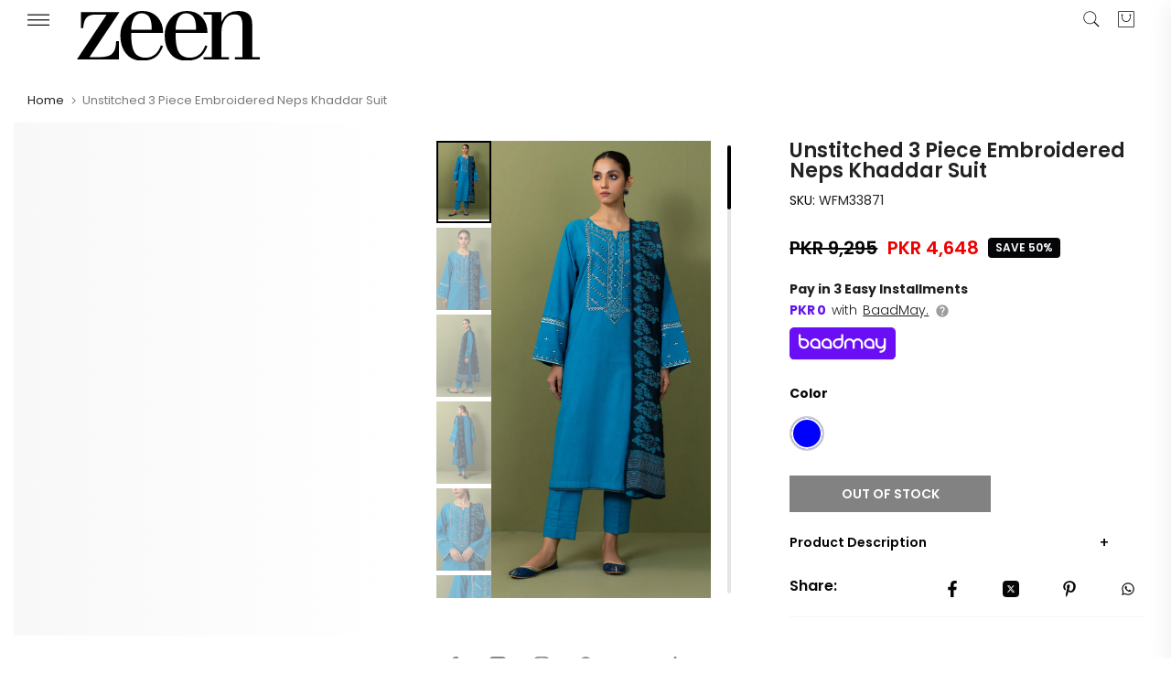

--- FILE ---
content_type: text/html; charset=utf-8
request_url: https://zeenwoman.com/products/unstitched-3-piece-embroidered-neps-khaddar-suit-wfm33871-blue
body_size: 51231
content:
<!doctype html><html
  class="t4sp-theme t4s-wrapper__full_width rtl_false swatch_color_style_2 pr_border_style_1 pr_img_effect_2 enable_eff_img1_true badge_shape_2 css_for_wis_app_false t4s-lzcus-true shadow_round_img_false t4s-header__sidebar is-remove-unavai-1 t4_compare_false t4s-cart-count-0 t4s-pr-ellipsis-true
 no-js"
  lang="en"
  
>
  <head>
    <!-- noindex tag -->
    
    <meta charset="utf-8">
    <meta http-equiv="X-UA-Compatible" content="IE=edge">
    <meta
      name="viewport"
      content="width=device-width, initial-scale=1, height=device-height, minimum-scale=1.0, maximum-scale=1.0"
    >
    <meta name="theme-color" content="#fff">
    <link rel="canonical" href="https://zeenwoman.com/products/unstitched-3-piece-embroidered-neps-khaddar-suit-wfm33871-blue">
    <link rel="preconnect" href="https://cdn.shopify.com" crossorigin><link rel="shortcut icon" type="image/png" href="//zeenwoman.com/cdn/shop/files/Untitled-4.png?v=1686735426&width=32"><title>Unstitched 3 Piece Embroidered Neps Khaddar Suit</title>
      <meta
        name="description"
        content="Product Detail This blue moon canvas is compiled with vibrant colored embroidery,making it a perfect pick for your wardrobe. Included is a indian contemporary charcoal shawl. Kurta/Shirt Design Embroidered Neps Khaddar Shirt Bottom Design Dyed Textured Slub Dupatta Design Acrylic Weaved Shawl Material &amp;amp; Care Fabric"
      >
<meta name="author" content="Zeen Women">

<meta property="og:site_name" content="Zeenwoman">
<meta property="og:url" content="https://zeenwoman.com/products/unstitched-3-piece-embroidered-neps-khaddar-suit-wfm33871-blue">
<meta property="og:title" content="Unstitched 3 Piece Embroidered Neps Khaddar Suit">
<meta property="og:type" content="product">
<meta property="og:description" content="Product Detail This blue moon canvas is compiled with vibrant colored embroidery,making it a perfect pick for your wardrobe. Included is a indian contemporary charcoal shawl. Kurta/Shirt Design Embroidered Neps Khaddar Shirt Bottom Design Dyed Textured Slub Dupatta Design Acrylic Weaved Shawl Material &amp;amp; Care Fabric"><meta property="og:image" content="http://zeenwoman.com/cdn/shop/files/WFM33871-4.jpg?v=1702547844">
  <meta property="og:image:secure_url" content="https://zeenwoman.com/cdn/shop/files/WFM33871-4.jpg?v=1702547844">
  <meta property="og:image:width" content="1800">
  <meta property="og:image:height" content="2708"><meta property="og:price:amount" content="4,648">
  <meta property="og:price:currency" content="PKR"><meta name="twitter:site" content="@zeenwoman"><meta name="twitter:card" content="summary_large_image">
<meta name="twitter:title" content="Unstitched 3 Piece Embroidered Neps Khaddar Suit">
<meta name="twitter:description" content="Product Detail This blue moon canvas is compiled with vibrant colored embroidery,making it a perfect pick for your wardrobe. Included is a indian contemporary charcoal shawl. Kurta/Shirt Design Embroidered Neps Khaddar Shirt Bottom Design Dyed Textured Slub Dupatta Design Acrylic Weaved Shawl Material &amp;amp; Care Fabric"><link rel="stylesheet" href="https://baadmay.com/assets/baadmay-styles.css">
    <script
      src="https://code.jquery.com/jquery-3.6.0.slim.min.js"
      integrity="sha256-u7e5khyithlIdTpu22PHhENmPcRdFiHRjhAuHcs05RI="
      crossorigin="anonymous"
    ></script>
    <script src="https://baadmay.com/assets/baadmay-scripts.js"></script>
    <script src="https://ajax.googleapis.com/ajax/libs/jquery/3.1.0/jquery.min.js"></script>

    <script src="//zeenwoman.com/cdn/shop/t/138/assets/lazysizes.min.js?v=83289260111445824691763556610" async="async"></script>
    <script src="//zeenwoman.com/cdn/shop/t/138/assets/global.min.js?v=149104643999067994981763556610" defer="defer"></script>
    <script id="fullpageScript" src="//zeenwoman.com/cdn/shop/t/138/assets/fullpage.min.js?v=139033882447583496941763556610" defer="defer"></script>
    <link rel="stylesheet" type="text/css" href="//zeenwoman.com/cdn/shop/t/138/assets/fullpage.min.css?v=172443976206030605761763556610">

    <link rel="stylesheet" href="https://cdnjs.cloudflare.com/ajax/libs/font-awesome/4.7.0/css/font-awesome.min.css">

    <script>window.performance && window.performance.mark && window.performance.mark('shopify.content_for_header.start');</script><meta name="google-site-verification" content="pXYNV9SxhsBKaMErO00vLAIYCDPVs4uA_CD2JMetxgo">
<meta name="facebook-domain-verification" content="xeup0j6j0iueplw34qthugwul805im">
<meta id="shopify-digital-wallet" name="shopify-digital-wallet" content="/32044056716/digital_wallets/dialog">
<link rel="alternate" type="application/json+oembed" href="https://zeenwoman.com/products/unstitched-3-piece-embroidered-neps-khaddar-suit-wfm33871-blue.oembed">
<script async="async" src="/checkouts/internal/preloads.js?locale=en-PK"></script>
<script id="shopify-features" type="application/json">{"accessToken":"139ceea60f2a1b140e18ada5266f5654","betas":["rich-media-storefront-analytics"],"domain":"zeenwoman.com","predictiveSearch":true,"shopId":32044056716,"locale":"en"}</script>
<script>var Shopify = Shopify || {};
Shopify.shop = "zeenwoman.myshopify.com";
Shopify.locale = "en";
Shopify.currency = {"active":"PKR","rate":"1.0"};
Shopify.country = "PK";
Shopify.theme = {"name":"( LIVE BACKUP ) 11.11 Sale 2024 - 09\/04\/25 grid","id":149680685196,"schema_name":"Zeen","schema_version":"4.1.4","theme_store_id":null,"role":"main"};
Shopify.theme.handle = "null";
Shopify.theme.style = {"id":null,"handle":null};
Shopify.cdnHost = "zeenwoman.com/cdn";
Shopify.routes = Shopify.routes || {};
Shopify.routes.root = "/";</script>
<script type="module">!function(o){(o.Shopify=o.Shopify||{}).modules=!0}(window);</script>
<script>!function(o){function n(){var o=[];function n(){o.push(Array.prototype.slice.apply(arguments))}return n.q=o,n}var t=o.Shopify=o.Shopify||{};t.loadFeatures=n(),t.autoloadFeatures=n()}(window);</script>
<script id="shop-js-analytics" type="application/json">{"pageType":"product"}</script>
<script defer="defer" async type="module" src="//zeenwoman.com/cdn/shopifycloud/shop-js/modules/v2/client.init-shop-cart-sync_BN7fPSNr.en.esm.js"></script>
<script defer="defer" async type="module" src="//zeenwoman.com/cdn/shopifycloud/shop-js/modules/v2/chunk.common_Cbph3Kss.esm.js"></script>
<script defer="defer" async type="module" src="//zeenwoman.com/cdn/shopifycloud/shop-js/modules/v2/chunk.modal_DKumMAJ1.esm.js"></script>
<script type="module">
  await import("//zeenwoman.com/cdn/shopifycloud/shop-js/modules/v2/client.init-shop-cart-sync_BN7fPSNr.en.esm.js");
await import("//zeenwoman.com/cdn/shopifycloud/shop-js/modules/v2/chunk.common_Cbph3Kss.esm.js");
await import("//zeenwoman.com/cdn/shopifycloud/shop-js/modules/v2/chunk.modal_DKumMAJ1.esm.js");

  window.Shopify.SignInWithShop?.initShopCartSync?.({"fedCMEnabled":true,"windoidEnabled":true});

</script>
<script>(function() {
  var isLoaded = false;
  function asyncLoad() {
    if (isLoaded) return;
    isLoaded = true;
    var urls = ["https:\/\/size-guides.esc-apps-cdn.com\/1739196990-app.zeenwoman.myshopify.com.js?shop=zeenwoman.myshopify.com","\/\/cdn.shopify.com\/proxy\/4f5c9a1241fd6a7d2501d90b501e6a92c9df6cffb4d8eab0beef2aa5416ed16a\/bucket.useifsapp.com\/theme-files-min\/js\/ifs-script-tag-min.js?v=2\u0026shop=zeenwoman.myshopify.com\u0026sp-cache-control=cHVibGljLCBtYXgtYWdlPTkwMA"];
    for (var i = 0; i < urls.length; i++) {
      var s = document.createElement('script');
      s.type = 'text/javascript';
      s.async = true;
      s.src = urls[i];
      var x = document.getElementsByTagName('script')[0];
      x.parentNode.insertBefore(s, x);
    }
  };
  if(window.attachEvent) {
    window.attachEvent('onload', asyncLoad);
  } else {
    window.addEventListener('load', asyncLoad, false);
  }
})();</script>
<script id="__st">var __st={"a":32044056716,"offset":18000,"reqid":"33d28030-3fc3-494a-b15e-77e06b188696-1769960474","pageurl":"zeenwoman.com\/products\/unstitched-3-piece-embroidered-neps-khaddar-suit-wfm33871-blue","u":"05deef11ce55","p":"product","rtyp":"product","rid":7455694913676};</script>
<script>window.ShopifyPaypalV4VisibilityTracking = true;</script>
<script id="form-persister">!function(){'use strict';const t='contact',e='new_comment',n=[[t,t],['blogs',e],['comments',e],[t,'customer']],o='password',r='form_key',c=['recaptcha-v3-token','g-recaptcha-response','h-captcha-response',o],s=()=>{try{return window.sessionStorage}catch{return}},i='__shopify_v',u=t=>t.elements[r],a=function(){const t=[...n].map((([t,e])=>`form[action*='/${t}']:not([data-nocaptcha='true']) input[name='form_type'][value='${e}']`)).join(',');var e;return e=t,()=>e?[...document.querySelectorAll(e)].map((t=>t.form)):[]}();function m(t){const e=u(t);a().includes(t)&&(!e||!e.value)&&function(t){try{if(!s())return;!function(t){const e=s();if(!e)return;const n=u(t);if(!n)return;const o=n.value;o&&e.removeItem(o)}(t);const e=Array.from(Array(32),(()=>Math.random().toString(36)[2])).join('');!function(t,e){u(t)||t.append(Object.assign(document.createElement('input'),{type:'hidden',name:r})),t.elements[r].value=e}(t,e),function(t,e){const n=s();if(!n)return;const r=[...t.querySelectorAll(`input[type='${o}']`)].map((({name:t})=>t)),u=[...c,...r],a={};for(const[o,c]of new FormData(t).entries())u.includes(o)||(a[o]=c);n.setItem(e,JSON.stringify({[i]:1,action:t.action,data:a}))}(t,e)}catch(e){console.error('failed to persist form',e)}}(t)}const f=t=>{if('true'===t.dataset.persistBound)return;const e=function(t,e){const n=function(t){return'function'==typeof t.submit?t.submit:HTMLFormElement.prototype.submit}(t).bind(t);return function(){let t;return()=>{t||(t=!0,(()=>{try{e(),n()}catch(t){(t=>{console.error('form submit failed',t)})(t)}})(),setTimeout((()=>t=!1),250))}}()}(t,(()=>{m(t)}));!function(t,e){if('function'==typeof t.submit&&'function'==typeof e)try{t.submit=e}catch{}}(t,e),t.addEventListener('submit',(t=>{t.preventDefault(),e()})),t.dataset.persistBound='true'};!function(){function t(t){const e=(t=>{const e=t.target;return e instanceof HTMLFormElement?e:e&&e.form})(t);e&&m(e)}document.addEventListener('submit',t),document.addEventListener('DOMContentLoaded',(()=>{const e=a();for(const t of e)f(t);var n;n=document.body,new window.MutationObserver((t=>{for(const e of t)if('childList'===e.type&&e.addedNodes.length)for(const t of e.addedNodes)1===t.nodeType&&'FORM'===t.tagName&&a().includes(t)&&f(t)})).observe(n,{childList:!0,subtree:!0,attributes:!1}),document.removeEventListener('submit',t)}))}()}();</script>
<script integrity="sha256-4kQ18oKyAcykRKYeNunJcIwy7WH5gtpwJnB7kiuLZ1E=" data-source-attribution="shopify.loadfeatures" defer="defer" src="//zeenwoman.com/cdn/shopifycloud/storefront/assets/storefront/load_feature-a0a9edcb.js" crossorigin="anonymous"></script>
<script data-source-attribution="shopify.dynamic_checkout.dynamic.init">var Shopify=Shopify||{};Shopify.PaymentButton=Shopify.PaymentButton||{isStorefrontPortableWallets:!0,init:function(){window.Shopify.PaymentButton.init=function(){};var t=document.createElement("script");t.src="https://zeenwoman.com/cdn/shopifycloud/portable-wallets/latest/portable-wallets.en.js",t.type="module",document.head.appendChild(t)}};
</script>
<script data-source-attribution="shopify.dynamic_checkout.buyer_consent">
  function portableWalletsHideBuyerConsent(e){var t=document.getElementById("shopify-buyer-consent"),n=document.getElementById("shopify-subscription-policy-button");t&&n&&(t.classList.add("hidden"),t.setAttribute("aria-hidden","true"),n.removeEventListener("click",e))}function portableWalletsShowBuyerConsent(e){var t=document.getElementById("shopify-buyer-consent"),n=document.getElementById("shopify-subscription-policy-button");t&&n&&(t.classList.remove("hidden"),t.removeAttribute("aria-hidden"),n.addEventListener("click",e))}window.Shopify?.PaymentButton&&(window.Shopify.PaymentButton.hideBuyerConsent=portableWalletsHideBuyerConsent,window.Shopify.PaymentButton.showBuyerConsent=portableWalletsShowBuyerConsent);
</script>
<script data-source-attribution="shopify.dynamic_checkout.cart.bootstrap">document.addEventListener("DOMContentLoaded",(function(){function t(){return document.querySelector("shopify-accelerated-checkout-cart, shopify-accelerated-checkout")}if(t())Shopify.PaymentButton.init();else{new MutationObserver((function(e,n){t()&&(Shopify.PaymentButton.init(),n.disconnect())})).observe(document.body,{childList:!0,subtree:!0})}}));
</script>

<script>window.performance && window.performance.mark && window.performance.mark('shopify.content_for_header.end');</script>
<link rel="preconnect" href="https://fonts.googleapis.com">
    <link rel="preconnect" href="https://fonts.gstatic.com" crossorigin><link rel="stylesheet" href="https://fonts.googleapis.com/css?family=Poppins:300,300i,400,400i,500,500i,600,600i,700,700i,800,800i|Libre+Baskerville:300,300i,400,400i,500,500i,600,600i,700,700i,800,800i&display=swap" media="print" onload="this.media='all'"><link href="//zeenwoman.com/cdn/shop/t/138/assets/base.css?v=85425745554769935871768311955" rel="stylesheet" type="text/css" media="all" /><style data-shopify>:root {
        
         /* CSS Variables */
        --wrapper-mw      : 1420px;
        --font-family-1   : Poppins;
        --font-family-2   : Poppins;
        --font-family-3   : Libre Baskerville;
        --font-body-family   : Poppins;
        --font-heading-family: Poppins;
       
        
        --t4s-success-color       : #428445;
        --t4s-success-color-rgb   : 66, 132, 69;
        --t4s-warning-color       : #e0b252;
        --t4s-warning-color-rgb   : 224, 178, 82;
        --t4s-error-color         : #EB001B;
        --t4s-error-color-rgb     : 235, 0, 27;
        --t4s-light-color         : #ffffff;
        --t4s-dark-color          : #222222;
        --t4s-highlight-color     : #ec0101;
        --t4s-tooltip-background  : #050608;
        --t4s-tooltip-color       : #fff;
        --primary-sw-color        : #050608;
        --primary-sw-color-rgb    : 5, 6, 8;
        --border-sw-color         : #ddd;
        --secondary-sw-color      : #878787;
        --primary-price-color     : #ec0101;
        --secondary-price-color   : #878787;
        
        --t4s-body-background     : #fff;
        --text-color              : #050608;
        --text-color-rgb          : 5, 6, 8;
        --heading-color           : #050608;
        --accent-color            : #050608;
        --accent-color-rgb        : 5, 6, 8;
        --accent-color-darken     : #000000;
        --accent-color-hover      : var(--accent-color-darken);
        --secondary-color         : #222;
        --secondary-color-rgb     : 34, 34, 34;
        --link-color              : #878787;
        --link-color-hover        : #050608;
        --border-color            : #ddd;
        --border-color-rgb        : 221, 221, 221;
        --border-primary-color    : #333;
        --button-background       : #222;
        --button-color            : #fff;
        --button-background-hover : #050608;
        --button-color-hover      : #fff;

        --sale-badge-background    : #050608;
        --sale-badge-color         : #fff;
        --new-badge-background     : #109533;
        --new-badge-color          : #fff;
        --preorder-badge-background: #0774d7;
        --preorder-badge-color     : #fff;
        --soldout-badge-background : #f8f8f8;
        --soldout-badge-color      : #222;
        --custom-badge-background  : #00A500;
        --custom-badge-color       : #fff;/* Shopify related variables */
        --payment-terms-background-color: ;
        
        --lz-background: #f5f5f5;
        --lz-img: url("//zeenwoman.com/cdn/shop/t/138/assets/t4s_loader.svg?v=74692526743882098171763556610");--lz-img-cus: url("//zeenwoman.com/cdn/shop/files/Logos-02-02_180x_d786ff5b-bcc5-4738-9897-689de02b813c.webp?v=1655902804&width=108");
        --lz-size-cus: 60px;}

    html {
      font-size: 62.5%;
      height: 100%;
    }

    body {
      margin: 0;
      overflow-x: hidden;
      font-size:14px;
      letter-spacing: 0px;
      color: var(--text-color);
      font-family: var(--font-body-family);
      line-height: 1.7;
      font-weight: 400;
      -webkit-font-smoothing: auto;
      -moz-osx-font-smoothing: auto;
    }
    /*
    @media screen and (min-width: 750px) {
      body {
        font-size: 1.6rem;
      }
    }
    */

    h1, h2, h3, h4, h5, h6, .t4s_as_title {
      color: var(--heading-color);
      font-family: var(--font-heading-family);
      line-height: 1.4;
      font-weight: 600;
      letter-spacing: 0px;
    }
    h1 { font-size: 37px }
    h2 { font-size: 29px }
    h3 { font-size: 23px }
    h4 { font-size: 18px }
    h5 { font-size: 17px }
    h6 { font-size: 15.5px }
    a,.t4s_as_link {
      /* font-family: var(--font-link-family); */
      color: var(--link-color);
    }
    a:hover,.t4s_as_link:hover {
      color: var(--link-color-hover);
    }
    button,
    input,
    optgroup,
    select,
    textarea {
      border-color: var(--border-color);
    }
    .t4s_as_button,
    button,
    input[type="button"]:not(.t4s-btn),
    input[type="reset"],
    input[type="submit"]:not(.t4s-btn) {
      font-family: var(--font-button-family);
      color: var(--button-color);
      background-color: var(--button-background);
      border-color: var(--button-background);
    }
    .t4s_as_button:hover,
    button:hover,
    input[type="button"]:not(.t4s-btn):hover, 
    input[type="reset"]:hover,
    input[type="submit"]:not(.t4s-btn):hover  {
      color: var(--button-color-hover);
      background-color: var(--button-background-hover);
      border-color: var(--button-background-hover);
    }
    
    .t4s-cp,.t4s-color-accent { color : var(--accent-color) }.t4s-ct,.t4s-color-text { color : var(--text-color) }.t4s-ch,.t4ss-color-heading { color : var(--heading-color) }.t4s-csecondary { color : var(--secondary-color) }
    
    .t4s-fnt-fm-1 {
      font-family: var(--font-family-1) !important;
    }
    .t4s-fnt-fm-2 {
      font-family: var(--font-family-2) !important;
    }
    .t4s-fnt-fm-3 {
      font-family: var(--font-family-3) !important;
    }
    .t4s-cr {
        color: var(--t4s-highlight-color);
    }
    .t4s-price__sale { color: var(--primary-price-color); }.t4s-fix-overflow.t4s-row { max-width: 100vw;margin-left: auto;margin-right: auto;}.lazyloadt4s-opt {opacity: 1 !important;transition: opacity 0s, transform 1s !important;}.t4s-d-block {display: block;}.t4s-d-none {display: none;}@media (min-width: 768px) {.t4s-d-md-block {display: block;}.t4s-d-md-none {display: none;}}@media (min-width: 1025px) {.t4s-d-lg-block {display: block;}.t4s-d-lg-none {display: none;}}</style><script>
 const t4sXMLHttpRequest = window.XMLHttpRequest, documentElementT4s = document.documentElement; documentElementT4s.className = documentElementT4s.className.replace('no-js', 'js');function loadImageT4s(_this) { _this.classList.add('lazyloadt4sed')};(function() { const matchMediaHoverT4s = (window.matchMedia('(-moz-touch-enabled: 1), (hover: none)')).matches; documentElementT4s.className += ((window.CSS && window.CSS.supports('(position: sticky) or (position: -webkit-sticky)')) ? ' t4sp-sticky' : ' t4sp-no-sticky'); documentElementT4s.className += matchMediaHoverT4s ? ' t4sp-no-hover' : ' t4sp-hover'; window.onpageshow = function() { if (performance.navigation.type === 2) {document.dispatchEvent(new CustomEvent('cart:refresh'))} }; if (!matchMediaHoverT4s && window.width > 1024) { document.addEventListener('mousemove', function(evt) { documentElementT4s.classList.replace('t4sp-no-hover','t4sp-hover'); document.dispatchEvent(new CustomEvent('theme:hover')); }, {once : true} ); } }());</script><!-- Organization Schema -->

<script type="application/ld+json">
{
  "@context": "https://schema.org",
  "@type": "Organization",
  "name": "Zeen Woman",
  "url": "https://zeenwoman.com/",
  "description": "Zeen is renowned for being the best online women's clothing store in Pakistan, brought to you by Cambridge, a pioneer fashion brand since 1971",
  "logo": "https://cdn.shopify.com/s/files/1/0320/4405/6716/files/Zeen_1_22.svg?v=1683627677",
  "image": "https://zeenwoman.com/cdn/shop/files/logo-01_d4f8f475-b04b-4d95-9ac1-0bc349fe14eb.png",
  "foundingDate": "2014",
  "subOrganization": {
	"@type": "Organization",
	"name": "Zeen Support",
	"url": "https://zeenwoman.com/pages/contact-us",
	"@id": "https://zeenwoman.com/pages/contact-us/#organization"
		},
  "contactPoint": {
    "@type": "ContactPoint",
    "telephone": "021-111-119-336",
    "email": "cs@zeenwoman.com",
    "contactType": "customer service",
    "availableLanguage": ["en","Urdu"]
  },
  "sameAs": [
    "https://www.facebook.com/zeenwoman/",
    "https://www.instagram.com/thezeenwoman/",
    "https://twitter.com/zeenwoman/",
    "https://www.pinterest.com/zeenwoman/",
    "https://www.youtube.com/channel/UCxPYxFoUxfVXCDmjQz3MCDA",
    "https://www.tiktok.com/@thezeenwoman"
  ]
}
</script>
<!-- Organization Schema END -->

<!-- Search Schema -->

<script type="application/ld+json">
  {
  "@context": "http://schema.org",
  "@type": "WebSite",
  "url": "https://zeenwoman.com/",
  "potentialAction":
  {
  "@type": "SearchAction",
  "target": "https://zeenwoman.com/search?q={search_term_string}",
  "query": "required",
  "query-input":"required name=search_term_string"
  }
  }
</script>

<!-- Search Schema End -->

<!-- Web page Schema -->

<script type="application/ld+json">
	{
	"@context": "http://schema.org",
	"@id": "https://zeenwoman.com/#webpage",
	"@type": "WebPage",
	"url": "https://zeenwoman.com/",
	"name": "Zeen Woman"
	}
</script>

<!-- Webpage Schema End -->

<!-- Site Navigation element Schema -->

<script type="application/ld+json">
  {
  "@context": "https://schema.org",
  "@type": "SiteNavigationElement",
  "IsPartOf":[
  {
  "@type": "WebPageElement",
  "position": 1,
  "name": "Sale",
  "url": "https://zeenwoman.com/collections/sale"
  },
   {
  "@type": "WebPageElement",
  "position": 2,
  "name": "Ready to Wear",
  "url": "https://zeenwoman.com/collections/ready-to-wear"
  },
  {
  "@type": "WebPageElement",
  "position": 3,
  "name": "Unstitched",
  "url": "https://zeenwoman.com/collections/unstitched"
  },
  {
  "@type": "WebPageElement",
  "position":4,
  "name": "Western",
  "url": "https://zeenwoman.com/collections/western"
  },
  {
  "@type": "WebPageElement",
  "position": 5,
  "name": "Junior",
  "url": "https://zeenwoman.com/collections/girls-dresses"
  },
  {
  "@type": "WebPageElement",
  "position": 6,
  "name": "Accessories",
  "url": "https://zeenwoman.com/collections/womens-accessories"
  },
  {
  "@type": "WebPageElement",
  "position": 7,
  "name": "Fragrances",
  "url": "https://zeenwoman.com/collections/womens-fragrances-perfumes"
  }
  ]
  }
 </script>

<!-- Site Navigation element Schema End -->
        
  <!-- BEGIN app block: shopify://apps/savyour-affiliate-partner/blocks/savyour-block/eb73ccea-1cdf-4a4f-a017-4cde050edcf0 --><script type='text/javascript'>
    !function () {
        'savyour' in window || (window.savyour = function () { window.savyour.q.push(arguments)
        }, window.savyour.q = []); var e = (new Date).getTime();
        const n = document.createElement('script');
        n.src = 'https://affiliate.savyour.com.pk/sap.min.js?v=' + e, n.async = !0, n.defer = !0;
        const t = document.getElementsByTagName('script')[0];
        t.parentNode.insertBefore(n, t)
    }();
    savyour('init', '623431373541614a4e547958776a704478454a4b6e413d3d');
    document.cookie = "sy-store-auth-key=" + "623431373541614a4e547958776a704478454a4b6e413d3d" + "; SameSite=Lax; path=/";
</script>

<!-- END app block --><!-- BEGIN app block: shopify://apps/webengage/blocks/webengage-embed/1d458caf-1d70-4697-a570-55048d495614 --><div class="we-app-block"></div>
<script type="text/javascript" id="we-variables-embedded">
try {
    var _webengage_phone_library = "https://cdn.shopify.com/extensions/019bff17-045a-7a45-af47-389c9a1a3251/we-shopify-app-69/assets/webengagePhoneLibrary.js";
    var _webengage_app_cdn_minified_events = "https://cdn.shopify.com/extensions/019bff17-045a-7a45-af47-389c9a1a3251/we-shopify-app-69/assets/webengageEvents.min.js";
    var _webengage_app_cdn_minified_events_nopolyfill = "https://cdn.shopify.com/extensions/019bff17-045a-7a45-af47-389c9a1a3251/we-shopify-app-69/assets/webengageEventsNoPolyfill.min.js";
    var _webengage_app_cdn_minified_sdk = "https://cdn.shopify.com/extensions/019bff17-045a-7a45-af47-389c9a1a3251/we-shopify-app-69/assets/webengageSdk.min.js"
    var _webengage_license_code = "aa132210";
    var _webengage_id_type = "phone";
	var _webengage_region = "US";
    var _webengage_web_push_enabled = true;
	var _webengage_version = "3.0";
	var _webengage_env = "production";
    var _webengage_app = "WebEngage";
    var _webengage_is_embed = "true";
    var _webengage_is_pixel = "false";
    var __webengage_webhook_enabled = true;
	var _webengage_shop_url = `https://zeenwoman.com`;
	var _webengage_shop_domain = `zeenwoman.com`;
	var _webengage_shop_email = `cs@zeenwoman.com`;
	var _webengage_shop_name =`Zeenwoman`;
	var _webengage_charged_currency = `PKR`;
	var _webengage_customer_name = ``;
	var _webengage_customer_identity = ``;
	var _webengage_customer_email = ``;
	var _webengage_customer_phone = ``;
    var _webengage_page_type = `product`;
    var _webengage_money_format = "PKR {{ amount_no_decimals }}";
    var _webengage_money_with_currency_format = "PKR {{ amount_no_decimals }}";
    var _webengage_currency_code_enabled = `true`;
    
    var _webengage_currency_format = "PKR {{ amount_no_decimals }}";
    
	
        var _webengage_product_json = {"id":7455694913676,"title":"Unstitched 3 Piece Embroidered Neps Khaddar Suit","handle":"unstitched-3-piece-embroidered-neps-khaddar-suit-wfm33871-blue","description":"\u003cp\u003e\u003cstrong\u003eProduct Detail \u003cbr\u003e\u003c\/strong\u003e\u003cspan data-mce-fragment=\"1\"\u003eThis blue moon canvas is compiled with vibrant colored embroidery,making it a perfect pick for your wardrobe. Included is a indian contemporary charcoal shawl.\u003c\/span\u003e\u003cbr\u003e\u003c\/p\u003e\n\u003cp\u003e\u003cstrong\u003e Kurta\/Shirt Design \u003c\/strong\u003e\u003cbr\u003eEmbroidered Neps Khaddar Shirt\u003cbr\u003e\u003c\/p\u003e\n\u003cp\u003e\u003cstrong\u003e Bottom Design \u003c\/strong\u003e\u003cbr\u003eDyed Textured Slub\u003cbr\u003e\u003c\/p\u003e\n\u003cp\u003e\u003cstrong\u003e Dupatta Design \u003c\/strong\u003e\u003cbr\u003eAcrylic Weaved Shawl\u003cbr\u003e\u003c\/p\u003e\n\u003cp\u003e\u003cstrong\u003eMaterial \u0026amp; Care \u003c\/strong\u003e\u003cbr\u003eFabric: Neps Khaddar\u003cbr\u003e Machine Wash\u003cbr\u003eSteam Iron\u003c\/p\u003e\n\u003cp\u003e\u003cstrong\u003eSize \u0026amp; Fit:\u003c\/strong\u003e\u003cbr\u003e *The model (height 5'9) is wearing a size 10\u003c\/p\u003e\n\u003cstyle\u003e\u003c!--\n.index-tableContainer{\n    display: flex;\n    flex-direction: row;\n    flex-wrap: wrap;\n  }\n  .index-row {\n    flex: 45%;\n    margin: 0 5% 0 0;\n  }\n  .index-rowKey{\n    font-size: 12px;\n    opacity: 0.7;\n    padding-top: 5px;\n  }\n  .index-rowValue{\n    border-bottom: 1px Solid #3333332e;\n    font-size: 14px;\n    padding-bottom: 5px;\n  }\n--\u003e\u003c\/style\u003e\n\u003cstrong class=\"index-sizeFitDescTitle index-product-Product Detail-title\"\u003eSpecifications\u003c\/strong\u003e\n\u003cdiv class=\"index-tableContainer\"\u003e\n\u003cdiv class=\"index-row\"\u003e\n\u003cdiv class=\"index-rowKey\"\u003ePrint or Pattern type\u003c\/div\u003e\n\u003cdiv class=\"index-rowValue\"\u003eEmbroidered\u003c\/div\u003e\n\u003c\/div\u003e\n\u003cdiv class=\"index-row\"\u003e\n\u003cdiv class=\"index-rowKey\"\u003eFabric\u003cbr\u003e\n\u003c\/div\u003e\n\u003cdiv class=\"index-rowValue\"\u003eNeps Khaddar\u003c\/div\u003e\n\u003c\/div\u003e\n\u003cdiv class=\"index-row\"\u003e\n\u003cdiv class=\"index-rowKey\"\u003eCare\u003c\/div\u003e\n\u003cdiv class=\"index-rowValue\"\u003eMachine Wash, Steam Iron\u003cbr\u003e\n\u003c\/div\u003e\n\u003c\/div\u003e\n\u003cdiv class=\"index-row\"\u003e\n\u003cdiv class=\"index-rowKey\"\u003eOccasion\u003c\/div\u003e\n\u003cdiv class=\"index-rowValue\"\u003eCasual\u003c\/div\u003e\n\u003c\/div\u003e\n\u003c\/div\u003e","published_at":"2023-12-14T14:57:30+05:00","created_at":"2023-12-14T14:52:41+05:00","vendor":"Unstitched","type":"Winter 2023","tags":["3 Piece","Blue","Embroidered","Full Suit","Khaddar","Sale","Shawl 23","Suit","Unstitched","WFM33871","Winter 2023"],"price":464750,"price_min":464750,"price_max":464750,"available":false,"price_varies":false,"compare_at_price":929500,"compare_at_price_min":929500,"compare_at_price_max":929500,"compare_at_price_varies":false,"variants":[{"id":41956347871372,"title":"Blue \/ Khaddar Neps","option1":"Blue","option2":"Khaddar Neps","option3":null,"sku":"WFM33871","requires_shipping":true,"taxable":true,"featured_image":null,"available":false,"name":"Unstitched 3 Piece Embroidered Neps Khaddar Suit - Blue \/ Khaddar Neps","public_title":"Blue \/ Khaddar Neps","options":["Blue","Khaddar Neps"],"price":464750,"weight":1000,"compare_at_price":929500,"inventory_management":"shopify","barcode":"1003173","requires_selling_plan":false,"selling_plan_allocations":[],"quantity_rule":{"min":1,"max":null,"increment":1}}],"images":["\/\/zeenwoman.com\/cdn\/shop\/files\/WFM33871-4.jpg?v=1702547844","\/\/zeenwoman.com\/cdn\/shop\/files\/WFM33871-1.jpg?v=1702547844","\/\/zeenwoman.com\/cdn\/shop\/files\/WFM33871-2.jpg?v=1702547844","\/\/zeenwoman.com\/cdn\/shop\/files\/WFM33871-3.jpg?v=1702547844","\/\/zeenwoman.com\/cdn\/shop\/files\/WFM33871-5.jpg?v=1702547805","\/\/zeenwoman.com\/cdn\/shop\/files\/WFM33871-6.jpg?v=1702547805","\/\/zeenwoman.com\/cdn\/shop\/files\/WFM33871.jpg?v=1702547805"],"featured_image":"\/\/zeenwoman.com\/cdn\/shop\/files\/WFM33871-4.jpg?v=1702547844","options":["Color","Fabric"],"media":[{"alt":null,"id":24831303483532,"position":1,"preview_image":{"aspect_ratio":0.665,"height":2708,"width":1800,"src":"\/\/zeenwoman.com\/cdn\/shop\/files\/WFM33871-4.jpg?v=1702547844"},"aspect_ratio":0.665,"height":2708,"media_type":"image","src":"\/\/zeenwoman.com\/cdn\/shop\/files\/WFM33871-4.jpg?v=1702547844","width":1800},{"alt":null,"id":24831303385228,"position":2,"preview_image":{"aspect_ratio":0.665,"height":2708,"width":1800,"src":"\/\/zeenwoman.com\/cdn\/shop\/files\/WFM33871-1.jpg?v=1702547844"},"aspect_ratio":0.665,"height":2708,"media_type":"image","src":"\/\/zeenwoman.com\/cdn\/shop\/files\/WFM33871-1.jpg?v=1702547844","width":1800},{"alt":null,"id":24831303417996,"position":3,"preview_image":{"aspect_ratio":0.665,"height":2708,"width":1800,"src":"\/\/zeenwoman.com\/cdn\/shop\/files\/WFM33871-2.jpg?v=1702547844"},"aspect_ratio":0.665,"height":2708,"media_type":"image","src":"\/\/zeenwoman.com\/cdn\/shop\/files\/WFM33871-2.jpg?v=1702547844","width":1800},{"alt":null,"id":24831303450764,"position":4,"preview_image":{"aspect_ratio":0.665,"height":2708,"width":1800,"src":"\/\/zeenwoman.com\/cdn\/shop\/files\/WFM33871-3.jpg?v=1702547844"},"aspect_ratio":0.665,"height":2708,"media_type":"image","src":"\/\/zeenwoman.com\/cdn\/shop\/files\/WFM33871-3.jpg?v=1702547844","width":1800},{"alt":null,"id":24831303516300,"position":5,"preview_image":{"aspect_ratio":0.665,"height":2708,"width":1800,"src":"\/\/zeenwoman.com\/cdn\/shop\/files\/WFM33871-5.jpg?v=1702547805"},"aspect_ratio":0.665,"height":2708,"media_type":"image","src":"\/\/zeenwoman.com\/cdn\/shop\/files\/WFM33871-5.jpg?v=1702547805","width":1800},{"alt":null,"id":24831303549068,"position":6,"preview_image":{"aspect_ratio":0.665,"height":2708,"width":1800,"src":"\/\/zeenwoman.com\/cdn\/shop\/files\/WFM33871-6.jpg?v=1702547805"},"aspect_ratio":0.665,"height":2708,"media_type":"image","src":"\/\/zeenwoman.com\/cdn\/shop\/files\/WFM33871-6.jpg?v=1702547805","width":1800},{"alt":null,"id":24831303581836,"position":7,"preview_image":{"aspect_ratio":0.665,"height":2708,"width":1800,"src":"\/\/zeenwoman.com\/cdn\/shop\/files\/WFM33871.jpg?v=1702547805"},"aspect_ratio":0.665,"height":2708,"media_type":"image","src":"\/\/zeenwoman.com\/cdn\/shop\/files\/WFM33871.jpg?v=1702547805","width":1800}],"requires_selling_plan":false,"selling_plan_groups":[],"content":"\u003cp\u003e\u003cstrong\u003eProduct Detail \u003cbr\u003e\u003c\/strong\u003e\u003cspan data-mce-fragment=\"1\"\u003eThis blue moon canvas is compiled with vibrant colored embroidery,making it a perfect pick for your wardrobe. Included is a indian contemporary charcoal shawl.\u003c\/span\u003e\u003cbr\u003e\u003c\/p\u003e\n\u003cp\u003e\u003cstrong\u003e Kurta\/Shirt Design \u003c\/strong\u003e\u003cbr\u003eEmbroidered Neps Khaddar Shirt\u003cbr\u003e\u003c\/p\u003e\n\u003cp\u003e\u003cstrong\u003e Bottom Design \u003c\/strong\u003e\u003cbr\u003eDyed Textured Slub\u003cbr\u003e\u003c\/p\u003e\n\u003cp\u003e\u003cstrong\u003e Dupatta Design \u003c\/strong\u003e\u003cbr\u003eAcrylic Weaved Shawl\u003cbr\u003e\u003c\/p\u003e\n\u003cp\u003e\u003cstrong\u003eMaterial \u0026amp; Care \u003c\/strong\u003e\u003cbr\u003eFabric: Neps Khaddar\u003cbr\u003e Machine Wash\u003cbr\u003eSteam Iron\u003c\/p\u003e\n\u003cp\u003e\u003cstrong\u003eSize \u0026amp; Fit:\u003c\/strong\u003e\u003cbr\u003e *The model (height 5'9) is wearing a size 10\u003c\/p\u003e\n\u003cstyle\u003e\u003c!--\n.index-tableContainer{\n    display: flex;\n    flex-direction: row;\n    flex-wrap: wrap;\n  }\n  .index-row {\n    flex: 45%;\n    margin: 0 5% 0 0;\n  }\n  .index-rowKey{\n    font-size: 12px;\n    opacity: 0.7;\n    padding-top: 5px;\n  }\n  .index-rowValue{\n    border-bottom: 1px Solid #3333332e;\n    font-size: 14px;\n    padding-bottom: 5px;\n  }\n--\u003e\u003c\/style\u003e\n\u003cstrong class=\"index-sizeFitDescTitle index-product-Product Detail-title\"\u003eSpecifications\u003c\/strong\u003e\n\u003cdiv class=\"index-tableContainer\"\u003e\n\u003cdiv class=\"index-row\"\u003e\n\u003cdiv class=\"index-rowKey\"\u003ePrint or Pattern type\u003c\/div\u003e\n\u003cdiv class=\"index-rowValue\"\u003eEmbroidered\u003c\/div\u003e\n\u003c\/div\u003e\n\u003cdiv class=\"index-row\"\u003e\n\u003cdiv class=\"index-rowKey\"\u003eFabric\u003cbr\u003e\n\u003c\/div\u003e\n\u003cdiv class=\"index-rowValue\"\u003eNeps Khaddar\u003c\/div\u003e\n\u003c\/div\u003e\n\u003cdiv class=\"index-row\"\u003e\n\u003cdiv class=\"index-rowKey\"\u003eCare\u003c\/div\u003e\n\u003cdiv class=\"index-rowValue\"\u003eMachine Wash, Steam Iron\u003cbr\u003e\n\u003c\/div\u003e\n\u003c\/div\u003e\n\u003cdiv class=\"index-row\"\u003e\n\u003cdiv class=\"index-rowKey\"\u003eOccasion\u003c\/div\u003e\n\u003cdiv class=\"index-rowValue\"\u003eCasual\u003c\/div\u003e\n\u003c\/div\u003e\n\u003c\/div\u003e"};
        var _webengage_product_title = `Unstitched 3 Piece Embroidered Neps Khaddar Suit`;
        var _webengage_product_price = `<span class=money>PKR 4,648</span>`
        var _webengage_product_category_name = ``;
        var _webengage_currency = `PKR`;
        var _webengage_seller_name = `Unstitched`;
	
	
	
window.webengageApp = {
        sdk: {
            licenseCode: _webengage_license_code,
            idType: _webengage_id_type,
            region: _webengage_region,
            isWebpush: _webengage_web_push_enabled,
            version: _webengage_version,
            env: _webengage_env,
            appType: _webengage_app,
            isAppEmbed: _webengage_is_embed,
            isPixelEmbed: _webengage_is_pixel
        },
        config: {
          	currency: `PKR`,
            meta : {
                title : `Unstitched 3 Piece Embroidered Neps Khaddar Suit`,
                template : `product`,
                url : `https://zeenwoman.com/products/unstitched-3-piece-embroidered-neps-khaddar-suit-wfm33871-blue`,
                type : `product`,
            },
            routes: {
                customer: {
                    account: '/account',
                    login: '/account/login',
                    logout: '/account/logout',
                    register: '/account/register'
                },
                cart: {
                    list: '/cart',
                    add: '/cart/add',
                    clear: '/cart/clear',
                    update: '/cart/change',
                    change: '/cart/change',
                }    
            },
            shop: {
                url: _webengage_shop_url,
                domain: _webengage_shop_domain,
                email: _webengage_shop_email,
                name: _webengage_shop_name
            }
        },
        cart: {"note":null,"attributes":{},"original_total_price":0,"total_price":0,"total_discount":0,"total_weight":0.0,"item_count":0,"items":[],"requires_shipping":false,"currency":"PKR","items_subtotal_price":0,"cart_level_discount_applications":[],"checkout_charge_amount":0}
    };
    
        webengageApp.product = {
            collections: `unstitched-best-sellers`,
            category: ``,
            variants : {},
            url : '/products/unstitched-3-piece-embroidered-neps-khaddar-suit-wfm33871-blue',
            title : `Unstitched 3 Piece Embroidered Neps Khaddar Suit`,
          	handle : `unstitched-3-piece-embroidered-neps-khaddar-suit-wfm33871-blue`,
          	id : parseInt('7455694913676'),
          	available : 'false',
            image : _webengage_product_json && _webengage_product_json.featured_image ? 'https:' + _webengage_product_json.featured_image : 'https:' + '//zeenwoman.com/cdn/shop/files/WFM33871-4_large.jpg?v=1702547844',
            tags : `3 Piece,Blue,Embroidered,Full Suit,Khaddar,Sale,Shawl 23,Suit,Unstitched,WFM33871,Winter 2023`,
          	price : parseFloat((parseInt('464750') / 100).toFixed(2)),
            type : `Winter 2023`,
            images: `files/WFM33871-4.jpg,files/WFM33871-1.jpg,files/WFM33871-2.jpg,files/WFM33871-3.jpg,files/WFM33871-5.jpg,files/WFM33871-6.jpg,files/WFM33871.jpg`,
            compare_at_price:  parseFloat((parseInt('929500') / 100).toFixed(2)),
            vendor: `Unstitched`,
            image_ : _webengage_product_json && _webengage_product_json.featured_image ? 'https:' + _webengage_product_json.featured_image : 'https:' + '//zeenwoman.com/cdn/shop/files/WFM33871-4_large.jpg?v=1702547844',
            first_variant: {"id":41956347871372,"title":"Blue \/ Khaddar Neps","option1":"Blue","option2":"Khaddar Neps","option3":null,"sku":"WFM33871","requires_shipping":true,"taxable":true,"featured_image":null,"available":false,"name":"Unstitched 3 Piece Embroidered Neps Khaddar Suit - Blue \/ Khaddar Neps","public_title":"Blue \/ Khaddar Neps","options":["Blue","Khaddar Neps"],"price":464750,"weight":1000,"compare_at_price":929500,"inventory_management":"shopify","barcode":"1003173","requires_selling_plan":false,"selling_plan_allocations":[],"quantity_rule":{"min":1,"max":null,"increment":1}}
        };
        
            webengageApp.product.variants[parseInt('41956347871372')] = {
				title: `Blue / Khaddar Neps`,
                name: ``,
				id : parseInt('41956347871372'),
                available : 'false',
                image : 'https:' + '//zeenwoman.com/cdn/shopifycloud/storefront/assets/no-image-2048-a2addb12_large.gif',
                image_ : '//zeenwoman.com/cdn/shopifycloud/storefront/assets/no-image-2048-a2addb12_large.gif',
                inventory_quantity: '0',
                inventory_policy: 'deny',
                featured_media : null,
                featured_image : null,
				price : parseFloat((parseInt('464750') / 100).toFixed(2)),
                type : `Winter 2023`,
                compare_at_price:  parseFloat((parseInt('929500') / 100).toFixed(2)),
                vendor: `Unstitched`,
                tags : `3 Piece,Blue,Embroidered,Full Suit,Khaddar,Sale,Shawl 23,Suit,Unstitched,WFM33871,Winter 2023`,
                url : '/products/unstitched-3-piece-embroidered-neps-khaddar-suit-wfm33871-blue?variant=41956347871372'
            };
        
    
    
     var _wise_cart_settings = {};
    

    var _wise_cart_asset_css_url = "";
    var _wise_cart_asset_client_url = "";
    var _wise_cart_asset_preview_url = "";
    var _webengage_feature_map = {}

    
    if (localStorage) {
        localStorage.setItem("WEBENGAGE_SHOP_INFO", "{ \"license_code\" : \"aa132210\" , \"region\" : \"US\" , \"webPushEnabled\" : true, \"id_type\" : \"phone\", \"webhookEnabled\" : true, \"webPixelEnabled\": \"false\", \"app\": \"WebEngage\"}");
    }
} catch(e){
    const logger_base = 'c.webengage.com/e.jpg';
    (function () {
        function addParamsToURL (url, parameters) {
            var _webengage_fragments = [];

            for (var key in parameters) {
                if (parameters.hasOwnProperty(key) && parameters[key] != undefined) {
                    _webengage_fragments.push(encodeURIComponent(key) + '=' + encodeURIComponent(parameters[key]));
                }
            }

            if (_webengage_fragments.length) {
                if (url.indexOf('?') === -1) {
                    url += '?';
                } else if (url.indexOf('?') !== url.length - 1 && url.charAt(url.length - 1) !== '&') {
                    url += '&';
                }

                url += _webengage_fragments.join('&');
            }

            return url;
        };
        fetch(
            addParamsToURL(`https://${logger_base}`, {
                event: 'Error in parsing liquid file',
                category: '',
                type: "exception.shopify.all",
                data: JSON.stringify({  text: 'Failed to webengage-embed.liquid ' + location.origin + ' js parsing error ' , url: location.href, error: { stack: e.stack, message: e.message} }),
                ts: (new Date()).getTime()
            })
        );
    })();
}
</script>


    
        <script defer src="https://d157sasavg42st.cloudfront.net/libs/webengage-shopify-sdk.min.js"></script>
    


<style>
    .we-app-block {
        display: none;
    }
</style>
<!-- END app block --><script src="https://cdn.shopify.com/extensions/019c0fa6-5f30-7dd9-9c7f-b7b4d428673e/js-client-222/assets/pushowl-shopify.js" type="text/javascript" defer="defer"></script>
<link href="https://monorail-edge.shopifysvc.com" rel="dns-prefetch">
<script>(function(){if ("sendBeacon" in navigator && "performance" in window) {try {var session_token_from_headers = performance.getEntriesByType('navigation')[0].serverTiming.find(x => x.name == '_s').description;} catch {var session_token_from_headers = undefined;}var session_cookie_matches = document.cookie.match(/_shopify_s=([^;]*)/);var session_token_from_cookie = session_cookie_matches && session_cookie_matches.length === 2 ? session_cookie_matches[1] : "";var session_token = session_token_from_headers || session_token_from_cookie || "";function handle_abandonment_event(e) {var entries = performance.getEntries().filter(function(entry) {return /monorail-edge.shopifysvc.com/.test(entry.name);});if (!window.abandonment_tracked && entries.length === 0) {window.abandonment_tracked = true;var currentMs = Date.now();var navigation_start = performance.timing.navigationStart;var payload = {shop_id: 32044056716,url: window.location.href,navigation_start,duration: currentMs - navigation_start,session_token,page_type: "product"};window.navigator.sendBeacon("https://monorail-edge.shopifysvc.com/v1/produce", JSON.stringify({schema_id: "online_store_buyer_site_abandonment/1.1",payload: payload,metadata: {event_created_at_ms: currentMs,event_sent_at_ms: currentMs}}));}}window.addEventListener('pagehide', handle_abandonment_event);}}());</script>
<script id="web-pixels-manager-setup">(function e(e,d,r,n,o){if(void 0===o&&(o={}),!Boolean(null===(a=null===(i=window.Shopify)||void 0===i?void 0:i.analytics)||void 0===a?void 0:a.replayQueue)){var i,a;window.Shopify=window.Shopify||{};var t=window.Shopify;t.analytics=t.analytics||{};var s=t.analytics;s.replayQueue=[],s.publish=function(e,d,r){return s.replayQueue.push([e,d,r]),!0};try{self.performance.mark("wpm:start")}catch(e){}var l=function(){var e={modern:/Edge?\/(1{2}[4-9]|1[2-9]\d|[2-9]\d{2}|\d{4,})\.\d+(\.\d+|)|Firefox\/(1{2}[4-9]|1[2-9]\d|[2-9]\d{2}|\d{4,})\.\d+(\.\d+|)|Chrom(ium|e)\/(9{2}|\d{3,})\.\d+(\.\d+|)|(Maci|X1{2}).+ Version\/(15\.\d+|(1[6-9]|[2-9]\d|\d{3,})\.\d+)([,.]\d+|)( \(\w+\)|)( Mobile\/\w+|) Safari\/|Chrome.+OPR\/(9{2}|\d{3,})\.\d+\.\d+|(CPU[ +]OS|iPhone[ +]OS|CPU[ +]iPhone|CPU IPhone OS|CPU iPad OS)[ +]+(15[._]\d+|(1[6-9]|[2-9]\d|\d{3,})[._]\d+)([._]\d+|)|Android:?[ /-](13[3-9]|1[4-9]\d|[2-9]\d{2}|\d{4,})(\.\d+|)(\.\d+|)|Android.+Firefox\/(13[5-9]|1[4-9]\d|[2-9]\d{2}|\d{4,})\.\d+(\.\d+|)|Android.+Chrom(ium|e)\/(13[3-9]|1[4-9]\d|[2-9]\d{2}|\d{4,})\.\d+(\.\d+|)|SamsungBrowser\/([2-9]\d|\d{3,})\.\d+/,legacy:/Edge?\/(1[6-9]|[2-9]\d|\d{3,})\.\d+(\.\d+|)|Firefox\/(5[4-9]|[6-9]\d|\d{3,})\.\d+(\.\d+|)|Chrom(ium|e)\/(5[1-9]|[6-9]\d|\d{3,})\.\d+(\.\d+|)([\d.]+$|.*Safari\/(?![\d.]+ Edge\/[\d.]+$))|(Maci|X1{2}).+ Version\/(10\.\d+|(1[1-9]|[2-9]\d|\d{3,})\.\d+)([,.]\d+|)( \(\w+\)|)( Mobile\/\w+|) Safari\/|Chrome.+OPR\/(3[89]|[4-9]\d|\d{3,})\.\d+\.\d+|(CPU[ +]OS|iPhone[ +]OS|CPU[ +]iPhone|CPU IPhone OS|CPU iPad OS)[ +]+(10[._]\d+|(1[1-9]|[2-9]\d|\d{3,})[._]\d+)([._]\d+|)|Android:?[ /-](13[3-9]|1[4-9]\d|[2-9]\d{2}|\d{4,})(\.\d+|)(\.\d+|)|Mobile Safari.+OPR\/([89]\d|\d{3,})\.\d+\.\d+|Android.+Firefox\/(13[5-9]|1[4-9]\d|[2-9]\d{2}|\d{4,})\.\d+(\.\d+|)|Android.+Chrom(ium|e)\/(13[3-9]|1[4-9]\d|[2-9]\d{2}|\d{4,})\.\d+(\.\d+|)|Android.+(UC? ?Browser|UCWEB|U3)[ /]?(15\.([5-9]|\d{2,})|(1[6-9]|[2-9]\d|\d{3,})\.\d+)\.\d+|SamsungBrowser\/(5\.\d+|([6-9]|\d{2,})\.\d+)|Android.+MQ{2}Browser\/(14(\.(9|\d{2,})|)|(1[5-9]|[2-9]\d|\d{3,})(\.\d+|))(\.\d+|)|K[Aa][Ii]OS\/(3\.\d+|([4-9]|\d{2,})\.\d+)(\.\d+|)/},d=e.modern,r=e.legacy,n=navigator.userAgent;return n.match(d)?"modern":n.match(r)?"legacy":"unknown"}(),u="modern"===l?"modern":"legacy",c=(null!=n?n:{modern:"",legacy:""})[u],f=function(e){return[e.baseUrl,"/wpm","/b",e.hashVersion,"modern"===e.buildTarget?"m":"l",".js"].join("")}({baseUrl:d,hashVersion:r,buildTarget:u}),m=function(e){var d=e.version,r=e.bundleTarget,n=e.surface,o=e.pageUrl,i=e.monorailEndpoint;return{emit:function(e){var a=e.status,t=e.errorMsg,s=(new Date).getTime(),l=JSON.stringify({metadata:{event_sent_at_ms:s},events:[{schema_id:"web_pixels_manager_load/3.1",payload:{version:d,bundle_target:r,page_url:o,status:a,surface:n,error_msg:t},metadata:{event_created_at_ms:s}}]});if(!i)return console&&console.warn&&console.warn("[Web Pixels Manager] No Monorail endpoint provided, skipping logging."),!1;try{return self.navigator.sendBeacon.bind(self.navigator)(i,l)}catch(e){}var u=new XMLHttpRequest;try{return u.open("POST",i,!0),u.setRequestHeader("Content-Type","text/plain"),u.send(l),!0}catch(e){return console&&console.warn&&console.warn("[Web Pixels Manager] Got an unhandled error while logging to Monorail."),!1}}}}({version:r,bundleTarget:l,surface:e.surface,pageUrl:self.location.href,monorailEndpoint:e.monorailEndpoint});try{o.browserTarget=l,function(e){var d=e.src,r=e.async,n=void 0===r||r,o=e.onload,i=e.onerror,a=e.sri,t=e.scriptDataAttributes,s=void 0===t?{}:t,l=document.createElement("script"),u=document.querySelector("head"),c=document.querySelector("body");if(l.async=n,l.src=d,a&&(l.integrity=a,l.crossOrigin="anonymous"),s)for(var f in s)if(Object.prototype.hasOwnProperty.call(s,f))try{l.dataset[f]=s[f]}catch(e){}if(o&&l.addEventListener("load",o),i&&l.addEventListener("error",i),u)u.appendChild(l);else{if(!c)throw new Error("Did not find a head or body element to append the script");c.appendChild(l)}}({src:f,async:!0,onload:function(){if(!function(){var e,d;return Boolean(null===(d=null===(e=window.Shopify)||void 0===e?void 0:e.analytics)||void 0===d?void 0:d.initialized)}()){var d=window.webPixelsManager.init(e)||void 0;if(d){var r=window.Shopify.analytics;r.replayQueue.forEach((function(e){var r=e[0],n=e[1],o=e[2];d.publishCustomEvent(r,n,o)})),r.replayQueue=[],r.publish=d.publishCustomEvent,r.visitor=d.visitor,r.initialized=!0}}},onerror:function(){return m.emit({status:"failed",errorMsg:"".concat(f," has failed to load")})},sri:function(e){var d=/^sha384-[A-Za-z0-9+/=]+$/;return"string"==typeof e&&d.test(e)}(c)?c:"",scriptDataAttributes:o}),m.emit({status:"loading"})}catch(e){m.emit({status:"failed",errorMsg:(null==e?void 0:e.message)||"Unknown error"})}}})({shopId: 32044056716,storefrontBaseUrl: "https://zeenwoman.com",extensionsBaseUrl: "https://extensions.shopifycdn.com/cdn/shopifycloud/web-pixels-manager",monorailEndpoint: "https://monorail-edge.shopifysvc.com/unstable/produce_batch",surface: "storefront-renderer",enabledBetaFlags: ["2dca8a86"],webPixelsConfigList: [{"id":"514752652","configuration":"{\"config\":\"{\\\"pixel_id\\\":\\\"G-RWD8WL0CBL\\\",\\\"target_country\\\":\\\"PK\\\",\\\"gtag_events\\\":[{\\\"type\\\":\\\"begin_checkout\\\",\\\"action_label\\\":[\\\"G-RWD8WL0CBL\\\",\\\"AW-963444259\\\/psAUCLmK7YkZEKP8s8sD\\\"]},{\\\"type\\\":\\\"search\\\",\\\"action_label\\\":[\\\"G-RWD8WL0CBL\\\",\\\"AW-963444259\\\/m1e7CLuJ7YkZEKP8s8sD\\\"]},{\\\"type\\\":\\\"view_item\\\",\\\"action_label\\\":[\\\"G-RWD8WL0CBL\\\",\\\"AW-963444259\\\/QBwYCLiJ7YkZEKP8s8sD\\\",\\\"MC-HX6809634X\\\"]},{\\\"type\\\":\\\"purchase\\\",\\\"action_label\\\":[\\\"G-RWD8WL0CBL\\\",\\\"AW-963444259\\\/_MTYCLKJ7YkZEKP8s8sD\\\",\\\"MC-HX6809634X\\\"]},{\\\"type\\\":\\\"page_view\\\",\\\"action_label\\\":[\\\"G-RWD8WL0CBL\\\",\\\"AW-963444259\\\/rPehCLWJ7YkZEKP8s8sD\\\",\\\"MC-HX6809634X\\\"]},{\\\"type\\\":\\\"add_payment_info\\\",\\\"action_label\\\":[\\\"G-RWD8WL0CBL\\\",\\\"AW-963444259\\\/6jTnCLyK7YkZEKP8s8sD\\\"]},{\\\"type\\\":\\\"add_to_cart\\\",\\\"action_label\\\":[\\\"G-RWD8WL0CBL\\\",\\\"AW-963444259\\\/ky9OCL6J7YkZEKP8s8sD\\\"]}],\\\"enable_monitoring_mode\\\":false}\"}","eventPayloadVersion":"v1","runtimeContext":"OPEN","scriptVersion":"b2a88bafab3e21179ed38636efcd8a93","type":"APP","apiClientId":1780363,"privacyPurposes":[],"dataSharingAdjustments":{"protectedCustomerApprovalScopes":["read_customer_address","read_customer_email","read_customer_name","read_customer_personal_data","read_customer_phone"]}},{"id":"260997260","configuration":"{\"subdomain\": \"zeenwoman\"}","eventPayloadVersion":"v1","runtimeContext":"STRICT","scriptVersion":"7c43d34f3733b2440dd44bce7edbeb00","type":"APP","apiClientId":1615517,"privacyPurposes":["ANALYTICS","MARKETING","SALE_OF_DATA"],"dataSharingAdjustments":{"protectedCustomerApprovalScopes":["read_customer_address","read_customer_email","read_customer_name","read_customer_personal_data","read_customer_phone"]}},{"id":"226623628","configuration":"{\"pixel_id\":\"631572757929178\",\"pixel_type\":\"facebook_pixel\",\"metaapp_system_user_token\":\"-\"}","eventPayloadVersion":"v1","runtimeContext":"OPEN","scriptVersion":"ca16bc87fe92b6042fbaa3acc2fbdaa6","type":"APP","apiClientId":2329312,"privacyPurposes":["ANALYTICS","MARKETING","SALE_OF_DATA"],"dataSharingAdjustments":{"protectedCustomerApprovalScopes":["read_customer_address","read_customer_email","read_customer_name","read_customer_personal_data","read_customer_phone"]}},{"id":"shopify-app-pixel","configuration":"{}","eventPayloadVersion":"v1","runtimeContext":"STRICT","scriptVersion":"0450","apiClientId":"shopify-pixel","type":"APP","privacyPurposes":["ANALYTICS","MARKETING"]},{"id":"shopify-custom-pixel","eventPayloadVersion":"v1","runtimeContext":"LAX","scriptVersion":"0450","apiClientId":"shopify-pixel","type":"CUSTOM","privacyPurposes":["ANALYTICS","MARKETING"]}],isMerchantRequest: false,initData: {"shop":{"name":"Zeenwoman","paymentSettings":{"currencyCode":"PKR"},"myshopifyDomain":"zeenwoman.myshopify.com","countryCode":"PK","storefrontUrl":"https:\/\/zeenwoman.com"},"customer":null,"cart":null,"checkout":null,"productVariants":[{"price":{"amount":4647.5,"currencyCode":"PKR"},"product":{"title":"Unstitched 3 Piece Embroidered Neps Khaddar Suit","vendor":"Unstitched","id":"7455694913676","untranslatedTitle":"Unstitched 3 Piece Embroidered Neps Khaddar Suit","url":"\/products\/unstitched-3-piece-embroidered-neps-khaddar-suit-wfm33871-blue","type":"Winter 2023"},"id":"41956347871372","image":{"src":"\/\/zeenwoman.com\/cdn\/shop\/files\/WFM33871-4.jpg?v=1702547844"},"sku":"WFM33871","title":"Blue \/ Khaddar Neps","untranslatedTitle":"Blue \/ Khaddar Neps"}],"purchasingCompany":null},},"https://zeenwoman.com/cdn","1d2a099fw23dfb22ep557258f5m7a2edbae",{"modern":"","legacy":""},{"shopId":"32044056716","storefrontBaseUrl":"https:\/\/zeenwoman.com","extensionBaseUrl":"https:\/\/extensions.shopifycdn.com\/cdn\/shopifycloud\/web-pixels-manager","surface":"storefront-renderer","enabledBetaFlags":"[\"2dca8a86\"]","isMerchantRequest":"false","hashVersion":"1d2a099fw23dfb22ep557258f5m7a2edbae","publish":"custom","events":"[[\"page_viewed\",{}],[\"product_viewed\",{\"productVariant\":{\"price\":{\"amount\":4647.5,\"currencyCode\":\"PKR\"},\"product\":{\"title\":\"Unstitched 3 Piece Embroidered Neps Khaddar Suit\",\"vendor\":\"Unstitched\",\"id\":\"7455694913676\",\"untranslatedTitle\":\"Unstitched 3 Piece Embroidered Neps Khaddar Suit\",\"url\":\"\/products\/unstitched-3-piece-embroidered-neps-khaddar-suit-wfm33871-blue\",\"type\":\"Winter 2023\"},\"id\":\"41956347871372\",\"image\":{\"src\":\"\/\/zeenwoman.com\/cdn\/shop\/files\/WFM33871-4.jpg?v=1702547844\"},\"sku\":\"WFM33871\",\"title\":\"Blue \/ Khaddar Neps\",\"untranslatedTitle\":\"Blue \/ Khaddar Neps\"}}]]"});</script><script>
  window.ShopifyAnalytics = window.ShopifyAnalytics || {};
  window.ShopifyAnalytics.meta = window.ShopifyAnalytics.meta || {};
  window.ShopifyAnalytics.meta.currency = 'PKR';
  var meta = {"product":{"id":7455694913676,"gid":"gid:\/\/shopify\/Product\/7455694913676","vendor":"Unstitched","type":"Winter 2023","handle":"unstitched-3-piece-embroidered-neps-khaddar-suit-wfm33871-blue","variants":[{"id":41956347871372,"price":464750,"name":"Unstitched 3 Piece Embroidered Neps Khaddar Suit - Blue \/ Khaddar Neps","public_title":"Blue \/ Khaddar Neps","sku":"WFM33871"}],"remote":false},"page":{"pageType":"product","resourceType":"product","resourceId":7455694913676,"requestId":"33d28030-3fc3-494a-b15e-77e06b188696-1769960474"}};
  for (var attr in meta) {
    window.ShopifyAnalytics.meta[attr] = meta[attr];
  }
</script>
<script class="analytics">
  (function () {
    var customDocumentWrite = function(content) {
      var jquery = null;

      if (window.jQuery) {
        jquery = window.jQuery;
      } else if (window.Checkout && window.Checkout.$) {
        jquery = window.Checkout.$;
      }

      if (jquery) {
        jquery('body').append(content);
      }
    };

    var hasLoggedConversion = function(token) {
      if (token) {
        return document.cookie.indexOf('loggedConversion=' + token) !== -1;
      }
      return false;
    }

    var setCookieIfConversion = function(token) {
      if (token) {
        var twoMonthsFromNow = new Date(Date.now());
        twoMonthsFromNow.setMonth(twoMonthsFromNow.getMonth() + 2);

        document.cookie = 'loggedConversion=' + token + '; expires=' + twoMonthsFromNow;
      }
    }

    var trekkie = window.ShopifyAnalytics.lib = window.trekkie = window.trekkie || [];
    if (trekkie.integrations) {
      return;
    }
    trekkie.methods = [
      'identify',
      'page',
      'ready',
      'track',
      'trackForm',
      'trackLink'
    ];
    trekkie.factory = function(method) {
      return function() {
        var args = Array.prototype.slice.call(arguments);
        args.unshift(method);
        trekkie.push(args);
        return trekkie;
      };
    };
    for (var i = 0; i < trekkie.methods.length; i++) {
      var key = trekkie.methods[i];
      trekkie[key] = trekkie.factory(key);
    }
    trekkie.load = function(config) {
      trekkie.config = config || {};
      trekkie.config.initialDocumentCookie = document.cookie;
      var first = document.getElementsByTagName('script')[0];
      var script = document.createElement('script');
      script.type = 'text/javascript';
      script.onerror = function(e) {
        var scriptFallback = document.createElement('script');
        scriptFallback.type = 'text/javascript';
        scriptFallback.onerror = function(error) {
                var Monorail = {
      produce: function produce(monorailDomain, schemaId, payload) {
        var currentMs = new Date().getTime();
        var event = {
          schema_id: schemaId,
          payload: payload,
          metadata: {
            event_created_at_ms: currentMs,
            event_sent_at_ms: currentMs
          }
        };
        return Monorail.sendRequest("https://" + monorailDomain + "/v1/produce", JSON.stringify(event));
      },
      sendRequest: function sendRequest(endpointUrl, payload) {
        // Try the sendBeacon API
        if (window && window.navigator && typeof window.navigator.sendBeacon === 'function' && typeof window.Blob === 'function' && !Monorail.isIos12()) {
          var blobData = new window.Blob([payload], {
            type: 'text/plain'
          });

          if (window.navigator.sendBeacon(endpointUrl, blobData)) {
            return true;
          } // sendBeacon was not successful

        } // XHR beacon

        var xhr = new XMLHttpRequest();

        try {
          xhr.open('POST', endpointUrl);
          xhr.setRequestHeader('Content-Type', 'text/plain');
          xhr.send(payload);
        } catch (e) {
          console.log(e);
        }

        return false;
      },
      isIos12: function isIos12() {
        return window.navigator.userAgent.lastIndexOf('iPhone; CPU iPhone OS 12_') !== -1 || window.navigator.userAgent.lastIndexOf('iPad; CPU OS 12_') !== -1;
      }
    };
    Monorail.produce('monorail-edge.shopifysvc.com',
      'trekkie_storefront_load_errors/1.1',
      {shop_id: 32044056716,
      theme_id: 149680685196,
      app_name: "storefront",
      context_url: window.location.href,
      source_url: "//zeenwoman.com/cdn/s/trekkie.storefront.c59ea00e0474b293ae6629561379568a2d7c4bba.min.js"});

        };
        scriptFallback.async = true;
        scriptFallback.src = '//zeenwoman.com/cdn/s/trekkie.storefront.c59ea00e0474b293ae6629561379568a2d7c4bba.min.js';
        first.parentNode.insertBefore(scriptFallback, first);
      };
      script.async = true;
      script.src = '//zeenwoman.com/cdn/s/trekkie.storefront.c59ea00e0474b293ae6629561379568a2d7c4bba.min.js';
      first.parentNode.insertBefore(script, first);
    };
    trekkie.load(
      {"Trekkie":{"appName":"storefront","development":false,"defaultAttributes":{"shopId":32044056716,"isMerchantRequest":null,"themeId":149680685196,"themeCityHash":"18427717353483583355","contentLanguage":"en","currency":"PKR"},"isServerSideCookieWritingEnabled":true,"monorailRegion":"shop_domain","enabledBetaFlags":["65f19447","b5387b81"]},"Session Attribution":{},"S2S":{"facebookCapiEnabled":true,"source":"trekkie-storefront-renderer","apiClientId":580111}}
    );

    var loaded = false;
    trekkie.ready(function() {
      if (loaded) return;
      loaded = true;

      window.ShopifyAnalytics.lib = window.trekkie;

      var originalDocumentWrite = document.write;
      document.write = customDocumentWrite;
      try { window.ShopifyAnalytics.merchantGoogleAnalytics.call(this); } catch(error) {};
      document.write = originalDocumentWrite;

      window.ShopifyAnalytics.lib.page(null,{"pageType":"product","resourceType":"product","resourceId":7455694913676,"requestId":"33d28030-3fc3-494a-b15e-77e06b188696-1769960474","shopifyEmitted":true});

      var match = window.location.pathname.match(/checkouts\/(.+)\/(thank_you|post_purchase)/)
      var token = match? match[1]: undefined;
      if (!hasLoggedConversion(token)) {
        setCookieIfConversion(token);
        window.ShopifyAnalytics.lib.track("Viewed Product",{"currency":"PKR","variantId":41956347871372,"productId":7455694913676,"productGid":"gid:\/\/shopify\/Product\/7455694913676","name":"Unstitched 3 Piece Embroidered Neps Khaddar Suit - Blue \/ Khaddar Neps","price":"4647.50","sku":"WFM33871","brand":"Unstitched","variant":"Blue \/ Khaddar Neps","category":"Winter 2023","nonInteraction":true,"remote":false},undefined,undefined,{"shopifyEmitted":true});
      window.ShopifyAnalytics.lib.track("monorail:\/\/trekkie_storefront_viewed_product\/1.1",{"currency":"PKR","variantId":41956347871372,"productId":7455694913676,"productGid":"gid:\/\/shopify\/Product\/7455694913676","name":"Unstitched 3 Piece Embroidered Neps Khaddar Suit - Blue \/ Khaddar Neps","price":"4647.50","sku":"WFM33871","brand":"Unstitched","variant":"Blue \/ Khaddar Neps","category":"Winter 2023","nonInteraction":true,"remote":false,"referer":"https:\/\/zeenwoman.com\/products\/unstitched-3-piece-embroidered-neps-khaddar-suit-wfm33871-blue"});
      }
    });


        var eventsListenerScript = document.createElement('script');
        eventsListenerScript.async = true;
        eventsListenerScript.src = "//zeenwoman.com/cdn/shopifycloud/storefront/assets/shop_events_listener-3da45d37.js";
        document.getElementsByTagName('head')[0].appendChild(eventsListenerScript);

})();</script>
  <script>
  if (!window.ga || (window.ga && typeof window.ga !== 'function')) {
    window.ga = function ga() {
      (window.ga.q = window.ga.q || []).push(arguments);
      if (window.Shopify && window.Shopify.analytics && typeof window.Shopify.analytics.publish === 'function') {
        window.Shopify.analytics.publish("ga_stub_called", {}, {sendTo: "google_osp_migration"});
      }
      console.error("Shopify's Google Analytics stub called with:", Array.from(arguments), "\nSee https://help.shopify.com/manual/promoting-marketing/pixels/pixel-migration#google for more information.");
    };
    if (window.Shopify && window.Shopify.analytics && typeof window.Shopify.analytics.publish === 'function') {
      window.Shopify.analytics.publish("ga_stub_initialized", {}, {sendTo: "google_osp_migration"});
    }
  }
</script>
<script
  defer
  src="https://zeenwoman.com/cdn/shopifycloud/perf-kit/shopify-perf-kit-3.1.0.min.js"
  data-application="storefront-renderer"
  data-shop-id="32044056716"
  data-render-region="gcp-us-central1"
  data-page-type="product"
  data-theme-instance-id="149680685196"
  data-theme-name="Zeen"
  data-theme-version="4.1.4"
  data-monorail-region="shop_domain"
  data-resource-timing-sampling-rate="10"
  data-shs="true"
  data-shs-beacon="true"
  data-shs-export-with-fetch="true"
  data-shs-logs-sample-rate="1"
  data-shs-beacon-endpoint="https://zeenwoman.com/api/collect"
></script>
</head>

  <body
    class="template-product "
    >
    <a class="skip-to-content-link visually-hidden" href="#MainContent">Skip to content</a>
    <div class="t4s-close-overlay t4s-op-0"></div>

    <div class="t4s-website-wrapper"><div id="shopify-section-title_config" class="shopify-section t4s-section t4s-section-config t4s-section-admn-fixed"><style data-shopify>.t4s-title {--color: #222222;
			font-family: var(--font-family-2);
			font-size: 18px;
			font-weight: 600;line-height: 30px;}
		
			.t4s-top-heading .t4s-cbl {
				--color: #222222;
			}
		
		@media (min-width: 768px) {
			.t4s-title {
			   font-size: 24px;
				font-weight: 600;line-height: 34px;}
		}.t4s-subtitle {font-style: italic;--color: #878787;
			font-family: var(--font-family-3);
			font-size: 14px;
			font-weight: 400;}
		
		@media (min-width: 768px) {
			.t4s-subtitle {
			   font-size: 14px;
				font-weight: 400;}
		}</style></div><div id="shopify-section-pr_item_config" class="shopify-section t4s-section t4s-section-config t4s-section-config-product t4s-section-admn-fixed"><style data-shopify>
	.t4s-section-config-product .t4s_box_pr_grid {
		margin-bottom: 100px;
	}
	.t4s-section-config-product .t4s-top-heading {
		margin-bottom: 30px;
	}
	.t4s-product:not(.t4s-pr-style4) {
		--pr-btn-radius-size       : 40px;
	}.t4s-product {
		--swatch-color-size 	   : 16px;
		--swatch-color-size-mb 	   : 20px;
		--pr-background-overlay    : rgba(0, 0, 0, 0.1);
		--product-title-family     : var(--font-family-1);
		--product-title-style      : none;
		--product-title-size       : 14px;
		--product-title-weight     : 500;
		--product-title-line-height: 20px;
		--product-title-spacing    : 0px;
		--product-price-size       : 14px;
		--product-price-weight     : 400;
		--product-space-img-txt    : 15px;
		--product-space-elements   : 0px;

		--pr-countdown-color       : #fff;
		--pr-countdown-bg-color    : #56cfe1;
	}
	.t4s-product:not(.t4s-pr-packery) {
		--product-title-color         : #222222;
		--product-title-color-hover   : #56cfe1;
		--product-price-color      	  : #696969;
		--product-price-color-second  : #696969;
		--product-price-sale-color    : #ec0101;
		--product-vendors-color       : #878787;
		--product-vendors-color-hover : #56cfe1;
	}</style><style data-shopify>.t4s-pr-style1 {

			      
			        --pr-addtocart-color             : #ffffff;
			        --pr-addtocart-color2            : #222;
			        --pr-addtocart-color-hover       : #222222;
			        --pr-addtocart-color2-hover      : #fff;

			        --pr-quickview-color             : #ffffff;
			        --pr-quickview-color2            : #222;
			        --pr-quickview-color-hover       : #222222;
			        --pr-quickview-color2-hover      : #fff;

			        --pr-wishlist-color              : #ffffff;
			        --pr-wishlist-color2             : #222;
			        --pr-wishlist-color-hover        : #222222;
			        --pr-wishlist-color2-hover       : #fff;
			        --pr-wishlist-color-active        : #e81e63;
			        --pr-wishlist-color2-active       : #fff;

			        --pr-compare-color               : #ffffff;
			        --pr-compare-color2              : #222;
			        --pr-compare-color-hover         : #222222;
			        --pr-compare-color2-hover        : #fff;

			        --size-list-color                : #ffffff;
            }</style><style data-shopify>.t4s-pr-style2 {

			        
			        --pr-addtocart-color             : #ffffff;
			        --pr-addtocart-color2            : #222;
			        --pr-addtocart-color-hover       : #222222;
			        --pr-addtocart-color2-hover      : #fff;

			        --pr-quickview-color             : #ffffff;
			        --pr-quickview-color2            : #222;
			        --pr-quickview-color-hover       : #222222;
			        --pr-quickview-color2-hover      : #fff;

			        --pr-wishlist-color              : #ffffff;
			        --pr-wishlist-color2             : #222;
			        --pr-wishlist-color-hover        : #222222;
			        --pr-wishlist-color2-hover       : #fff;
			        --pr-wishlist-color-active        : #e81e63;
			        --pr-wishlist-color2-active       : #fff;

			        --pr-compare-color               : #ffffff;
			        --pr-compare-color2              : #222;
			        --pr-compare-color-hover         : #222222;
			        --pr-compare-color2-hover        : #fff;
			        
			        --size-list-color                : #ffffff;
            }</style><style data-shopify>.t4s-pr-style3 {

			       
			        --pr-addtocart-color             : #ffffff;
			        --pr-addtocart-color2            : #222;
			        --pr-addtocart-color-hover       : #222222;
			        --pr-addtocart-color2-hover      : #fff;

			        --pr-quickview-color             : #ffffff;
			        --pr-quickview-color2            : #222;
			        --pr-quickview-color-hover       : #222222;
			        --pr-quickview-color2-hover      : #fff;

			        --pr-wishlist-color              : #ffffff;
			        --pr-wishlist-color2             : #222;
			        --pr-wishlist-color-hover        : #222222;
			        --pr-wishlist-color2-hover       : #fff;
			        --pr-wishlist-color-active        : #e81e63;
			        --pr-wishlist-color2-active       : #fff;

			        --pr-compare-color               : #ffffff;
			        --pr-compare-color2              : #222;
			        --pr-compare-color-hover         : #222222;
			        --pr-compare-color2-hover        : #fff;
			        
			        --size-list-color                : #ffffff;
            }</style><style data-shopify>.t4s-pr-style4 {


			        --pr-btn-radius-size       		 : 0px;
			        
			        --pr-addtocart-color             : #ffffff;
			        --pr-addtocart-color2            : #222;
			        --pr-addtocart-color-hover       : #222222;
			        --pr-addtocart-color2-hover      : #fff;

			        --pr-quickview-color             : #ffffff;
			        --pr-quickview-color2            : #222;
			        --pr-quickview-color-hover       : #222222;
			        --pr-quickview-color2-hover      : #fff;

			        --pr-wishlist-color              : #ffffff;
			        --pr-wishlist-color2             : #222;
			        --pr-wishlist-color-hover        : #222222;
			        --pr-wishlist-color2-hover       : #fff;
			        --pr-wishlist-color-active        : #e81e63;
			        --pr-wishlist-color2-active       : #fff;

			        --pr-compare-color               : #ffffff;
			        --pr-compare-color2              : #222;
			        --pr-compare-color-hover         : #222222;
			        --pr-compare-color2-hover        : #fff;
			        
			        --size-list-color                : #ffffff;
            }</style><style data-shopify>.t4s-pr-style5 {

			        
			        --pr-addtocart-color             : #ffffff;
			        --pr-addtocart-color2            : #222;
			        --pr-addtocart-color-hover       : #222222;
			        --pr-addtocart-color2-hover      : #fff;

			        --pr-quickview-color             : #ffffff;
			        --pr-quickview-color2            : #222;
			        --pr-quickview-color-hover       : #222222;
			        --pr-quickview-color2-hover      : #fff;

			        --pr-wishlist-color              : #ffffff;
			        --pr-wishlist-color2             : #222;
			        --pr-wishlist-color-hover        : #222222;
			        --pr-wishlist-color2-hover       : #fff;
			        --pr-wishlist-color-active        : #e81e63;
			        --pr-wishlist-color2-active       : #fff;

			        --pr-compare-color               : #ffffff;
			        --pr-compare-color2              : #222;
			        --pr-compare-color-hover         : #222222;
			        --pr-compare-color2-hover        : #fff;
			        
			        --size-list-color                : #ffffff;
            }</style><style data-shopify>
	        
            .t4s-pr-style6 {

			        
			        --pr-addtocart-color             : #56cfe1;
			        --pr-addtocart-color2            : #fff;
			        --pr-addtocart-color-hover       : #00badb;
			        --pr-addtocart-color2-hover      : #fff;

			        --pr-quickview-color             : #ffffff;
			        --pr-quickview-color2            : #222;
			        --pr-quickview-color-hover       : #222222;
			        --pr-quickview-color2-hover      : #fff;

			        --pr-wishlist-color              : #ffffff;
			        --pr-wishlist-color2             : #222;
			        --pr-wishlist-color-hover        : #222222;
			        --pr-wishlist-color2-hover       : #fff;
			        --pr-wishlist-color-active        : #e81e63;
			        --pr-wishlist-color2-active       : #fff;

			        --pr-compare-color               : #ffffff;
			        --pr-compare-color2              : #222;
			        --pr-compare-color-hover         : #222222;
			        --pr-compare-color2-hover        : #fff;
			        
			        --size-list-color                : #ffffff;
            }</style><style data-shopify>.t4s-product.t4s-pr-list,
            .is--listview .t4s-product {

	
				--content-cl : #878787;

		        --pr-addtocart-color             : #56cfe1;
		        --pr-addtocart-color2            : #fff;
		        --pr-addtocart-color-hover       : #222222;
		        --pr-addtocart-color2-hover      : #fff;

		        --pr-quickview-color             : #56cfe1;
		        --pr-quickview-color2            : #fff;
		        --pr-quickview-color-hover       : #222222;
		        --pr-quickview-color2-hover      : #fff;

		        --pr-wishlist-color              : #ffffff;
		        --pr-wishlist-color2             : #222;
		        --pr-wishlist-color-hover        : #222222;
		        --pr-wishlist-color2-hover       : #fff;
		        --pr-wishlist-color-active        : #e81e63;
		        --pr-wishlist-color2-active       : #fff;

		        --pr-compare-color               : #ffffff;
		        --pr-compare-color2              : #222;
		        --pr-compare-color-hover         : #222222;
		        --pr-compare-color2-hover        : #fff;
		        
		        --size-list-color                : #ffffff;
            }</style><style data-shopify>.t4s-product.t4s-pr-packery {

			        
			        --product-title-color      : #ffffff;
					--product-title-color-hover: #050608;

					--product-price-color      : #ffffff;
					--product-price-color-second  : #696969;
					--product-price-sale-color : #ec0101;

			        --pr-addtocart-color             : #ffffff;
			        --pr-addtocart-color2            : #222;
			        --pr-addtocart-color-hover       : #222222;
			        --pr-addtocart-color2-hover      : #fff;

			        --pr-quickview-color             : #ffffff;
			        --pr-quickview-color2            : #222;
			        --pr-quickview-color-hover       : #222222;
			        --pr-quickview-color2-hover      : #fff;

			        --pr-wishlist-color              : #ffffff;
			        --pr-wishlist-color2             : #222;
			        --pr-wishlist-color-hover        : #222222;
			        --pr-wishlist-color2-hover       : #fff;
			        --pr-wishlist-color-active        : #e81e63;
			        --pr-wishlist-color2-active       : #fff;

			        --pr-compare-color               : #ffffff;
			        --pr-compare-color2              : #222;
			        --pr-compare-color-hover         : #222222;
			        --pr-compare-color2-hover        : #fff;
			        
			        --size-list-color                : #ffffff;
            }</style></div><div id="shopify-section-btn_config" class="shopify-section t4s-section t4s-section-config t4s-section-admn-fixed"><style data-shopify>:root {
        --btn-radius:0px;
        --t4s-other-radius : 0px;
    }
    button{
        font-family: var(--font-family-1) !important; 
    }
    .t4s-btn-base {
        font-family: var(--font-family-1) !important; 
        --btn-fw:600;
    }</style><style data-shopify>.t4s-pr__notify-stock.t4s-btn-color-custom1,
        .t4s-payment-button.t4s-btn-color-custom1,
        .t4s-btn-base.t4s-btn-style-default.t4s-btn-color-custom1,
        .t4s-lm-bar.t4s-btn-color-custom1 {
            --btn-color           : #ffffff;
            --btn-background      : #050608;
            --btn-border          : #050608;
            --btn-color-hover     : #ffffff;
            --btn-background-hover: #050608;
            --btn-border-hover    :#050608;           
        }
        .t4s-btn-base.t4s-btn-style-outline.t4s-btn-color-custom1{
            --btn-color           : #050608;
            --btn-border          : #050608;
            --btn-color-hover     : #ffffff;
            --btn-background-hover : #050608;
        }
        .t4s-btn-base.t4s-btn-style-bordered.t4s-btn-color-custom1{
            --btn-color           : #050608;
            --btn-border          : #050608;
            --btn-color-hover     : #050608;
            --btn-border-hover    : #050608;
        }
        .t4s-btn-base.t4s-btn-style-link.t4s-btn-color-custom1{
            --btn-color           : #050608;
            --btn-border          : #050608;
            --btn-color-hover     : #050608;
            --btn-border-hover    : #050608;
        }</style><style data-shopify>.t4s-pr__notify-stock.t4s-btn-color-custom2,
        .t4s-payment-button.t4s-btn-color-custom2,
        .t4s-btn-base.t4s-btn-style-default.t4s-btn-color-custom2,
        .t4s-lm-bar.t4s-btn-color-custom2 {
            --btn-color           : #222222;
            --btn-background      : #f7f7f7;
            --btn-border          : #f7f7f7;
            --btn-color-hover     : #222222;
            --btn-background-hover: #ffffff;
            --btn-border-hover    :#ffffff;           
        }
        .t4s-btn-base.t4s-btn-style-outline.t4s-btn-color-custom2{
            --btn-color           : #f7f7f7;
            --btn-border          : #f7f7f7;
            --btn-color-hover     : #222222;
            --btn-background-hover : #ffffff;
        }
        .t4s-btn-base.t4s-btn-style-bordered.t4s-btn-color-custom2{
            --btn-color           : #f7f7f7;
            --btn-border          : #f7f7f7;
            --btn-color-hover     : #ffffff;
            --btn-border-hover    : #ffffff;
        }
        .t4s-btn-base.t4s-btn-style-link.t4s-btn-color-custom2{
            --btn-color           : #f7f7f7;
            --btn-border          : #f7f7f7;
            --btn-color-hover     : #ffffff;
            --btn-border-hover    : #ffffff;
        }</style></div><div id="shopify-section-announcement-bar" class="shopify-section t4-section t4-section-announcement-bar t4s_bk_flickity t4s_tp_cd"><script>try { if (window.Shopify && !Shopify.designMode) { document.getElementById('shopify-section-announcement-bar').remove() } else { document.getElementById('shopify-section-announcement-bar').setAttribute("aria-hidden", true) } }catch(err) {}</script></div><div id="shopify-section-top-bar" class="shopify-section t4-section t4s_tp_flickity t4s_tp_cd t4s-pr"><div id="t4s-hsticky__sentinel" class="t4s-op-0 t4s-pe-none t4s-pa t4s-w-100"></div><style>#t4s-hsticky__sentinel {height: 1px;bottom: 0;}</style></div><header id="shopify-section-header-sidebar" class="shopify-section t4s-section t4s-section-header">
<div data-header-options='{ "isTransparent": false,"isSticky": false,"hideScroldown": false }' class="t4s-header__wrapper t4s-layout-layout_menu_left ">
  <div class="t4s-container">
    <div data-header-height class="t4s-row t4s-gx-15 t4s-gx-md-30 t4s-align-items-center"><div class="t4s-col-2 t4s-col-md-1 t4s-col-item cstm-humburg"><a href="/" data-menu-drawer data-drawer-options='{ "id":"#t4s-menu-drawer" }' class="t4s-push-menu-btn  t4s-lh-1 t4s-d-flex t4s-align-items-center"><svg xmlns="http://www.w3.org/2000/svg" width="30" height="16" viewBox="0 0 30 16" fill="currentColor"><rect width="30" height="1.5"></rect><rect y="7" width="30" height="1.5"></rect><rect y="14" width="30" height="1.5"></rect></svg></a></div>
        <div class="t4s-col-6 t4s-col-md-6 t4s-col-item"><div class=" t4s-header__logo t4s-lh-1">
  <a class="t4s-d-inline-block" href="/" >
    <div class="container">
      <div class="rotating-div">

        <div class="image image1">
          
        </div>

        <!-- Dynamic rotation image based on logo -->
        
         <!-- Dynamic rotation image code end-->

        
        <img src="https://cdn.shopify.com/s/files/1/0320/4405/6716/files/Zeen_1_white.svg?v=1683628041" 
             class="logo-width-mobile jawwad header__normal-logo logo-white t4s-d-none t4s-d-lg-block" 
             alt="Zeenwoman" 
             style="display: none; width: 200px" /><img loading="eager" class="header__normal-logo logo-black t4s-d-none t4s-d-lg-block logo-width-mobile" 
               src="https://cdn.shopify.com/s/files/1/0320/4405/6716/files/Zeen_1_22.svg?v=1683627677" 
               alt="Zeenwoman" 
               style="width: 200px">
          <img loading="lazy" class="header__sticky-logo 11logo logo-black t4s-d-none logo-width-mobile" 
               src="https://cdn.shopify.com/s/files/1/0320/4405/6716/files/Zeen_1_22.svg?v=1683627677" 
               alt="Zeenwoman" 
               style="width: 200px">
          <img loading="eager" class="header__mobile-logo logo-black t4s-d-lg-none logo-width-mobile" 
               src="https://cdn.shopify.com/s/files/1/0320/4405/6716/files/Zeen_1_22.svg?v=1683627677" 
               alt="Zeenwoman" 
               style="width: 200px"></div>
    </div>
  </a>
</div> 


</div>
        <div class="t4s-col-4 t4s-col-md-5 t4s-text-end t4s-col-group_btns t4s-col-item t4s-lh-1 cstm-humburg"><svg xmlns="http://www.w3.org/2000/svg" class="t4s-d-none">
		  <symbol id="icon-h-search" viewBox="0 0 32 32">
		    <path d="M28.591 27.273l-7.263-7.264c1.46-1.756 2.339-4.010 2.339-6.471 0-5.595-4.535-10.129-10.129-10.129-5.594 0-10.129 4.535-10.129 10.129 0 5.594 4.536 10.129 10.129 10.129 2.462 0 4.716-0.879 6.471-2.339l7.263 7.264 1.319-1.319zM4.475 13.538c0-4.997 4.065-9.063 9.063-9.063 4.997 0 9.063 4.066 9.063 9.063s-4.066 9.063-9.063 9.063c-4.998 0-9.063-4.066-9.063-9.063z" fill="currentColor"></path>
		  </symbol>
		  <symbol id="icon-h-account" viewBox="0 0 32 32">
		    <path d="M16 3.205c-7.067 0-12.795 5.728-12.795 12.795s5.728 12.795 12.795 12.795 12.795-5.728 12.795-12.795c0-7.067-5.728-12.795-12.795-12.795zM16 4.271c6.467 0 11.729 5.261 11.729 11.729 0 2.845-1.019 5.457-2.711 7.49-1.169-0.488-3.93-1.446-5.638-1.951-0.146-0.046-0.169-0.053-0.169-0.66 0-0.501 0.206-1.005 0.407-1.432 0.218-0.464 0.476-1.244 0.569-1.944 0.259-0.301 0.612-0.895 0.839-2.026 0.199-0.997 0.106-1.36-0.026-1.7-0.014-0.036-0.028-0.071-0.039-0.107-0.050-0.234 0.019-1.448 0.189-2.391 0.118-0.647-0.030-2.022-0.921-3.159-0.562-0.719-1.638-1.601-3.603-1.724l-1.078 0.001c-1.932 0.122-3.008 1.004-3.57 1.723-0.89 1.137-1.038 2.513-0.92 3.159 0.172 0.943 0.239 2.157 0.191 2.387-0.010 0.040-0.025 0.075-0.040 0.111-0.131 0.341-0.225 0.703-0.025 1.7 0.226 1.131 0.579 1.725 0.839 2.026 0.092 0.7 0.35 1.48 0.569 1.944 0.159 0.339 0.234 0.801 0.234 1.454 0 0.607-0.023 0.614-0.159 0.657-1.767 0.522-4.579 1.538-5.628 1.997-1.725-2.042-2.768-4.679-2.768-7.555 0-6.467 5.261-11.729 11.729-11.729zM7.811 24.386c1.201-0.49 3.594-1.344 5.167-1.808 0.914-0.288 0.914-1.058 0.914-1.677 0-0.513-0.035-1.269-0.335-1.908-0.206-0.438-0.442-1.189-0.494-1.776-0.011-0.137-0.076-0.265-0.18-0.355-0.151-0.132-0.458-0.616-0.654-1.593-0.155-0.773-0.089-0.942-0.026-1.106 0.027-0.070 0.053-0.139 0.074-0.216 0.128-0.468-0.015-2.005-0.17-2.858-0.068-0.371 0.018-1.424 0.711-2.311 0.622-0.795 1.563-1.238 2.764-1.315l1.011-0.001c1.233 0.078 2.174 0.521 2.797 1.316 0.694 0.887 0.778 1.94 0.71 2.312-0.154 0.852-0.298 2.39-0.17 2.857 0.022 0.078 0.047 0.147 0.074 0.217 0.064 0.163 0.129 0.333-0.025 1.106-0.196 0.977-0.504 1.461-0.655 1.593-0.103 0.091-0.168 0.218-0.18 0.355-0.051 0.588-0.286 1.338-0.492 1.776-0.236 0.502-0.508 1.171-0.508 1.886 0 0.619 0 1.389 0.924 1.68 1.505 0.445 3.91 1.271 5.18 1.77-2.121 2.1-5.035 3.4-8.248 3.4-3.183 0-6.073-1.277-8.188-3.342z" fill="currentColor"></path>
		  </symbol>
		  <symbol id="icon-h-heart" viewBox="0 0 32 32">
		    <path d="M21.886 5.115c3.521 0 6.376 2.855 6.376 6.376 0 1.809-0.754 3.439-1.964 4.6l-10.297 10.349-10.484-10.536c-1.1-1.146-1.778-2.699-1.778-4.413 0-3.522 2.855-6.376 6.376-6.376 2.652 0 4.925 1.62 5.886 3.924 0.961-2.304 3.234-3.924 5.886-3.924zM21.886 4.049c-2.345 0-4.499 1.089-5.886 2.884-1.386-1.795-3.54-2.884-5.886-2.884-4.104 0-7.442 3.339-7.442 7.442 0 1.928 0.737 3.758 2.075 5.152l11.253 11.309 11.053-11.108c1.46-1.402 2.275-3.308 2.275-5.352 0-4.104-3.339-7.442-7.442-7.442v0z" fill="currentColor"></path>
		  </symbol>
		  <symbol id="icon-h-cart" viewBox="0 0 32 32">
		    <path d="M3.205 3.205v25.59h25.59v-25.59h-25.59zM27.729 27.729h-23.457v-23.457h23.457v23.457z" fill="currentColor"></path>
          <path d="M9.068 13.334c0 3.828 3.104 6.931 6.931 6.931s6.93-3.102 6.93-6.931v-3.732h1.067v-1.066h-3.199v1.066h1.065v3.732c0 3.234-2.631 5.864-5.864 5.864-3.234 0-5.865-2.631-5.865-5.864v-3.732h1.067v-1.066h-3.199v1.066h1.065v3.732z" fill="currentColor"></path>
		  </symbol>
		</svg><div class="t4s-site-nav__icons t4s-use__pe is--hover2 t4s-h-cart__design1 t4s-lh-1 t4s-d-inline-flex t4s-align-items-center"><div class="t4s-site-nav__icon t4s-site-nav__search"><a class="t4s-pr" href="/search" data-drawer-delay- data-drawer-options='{ "id":"#t4s-search-hidden" }'>
				<svg class="t4s-icon t4s-icon--search" aria-hidden="true" focusable="false" role="presentation"><use href="#icon-h-search"></use></svg>
			</a></div><div class="t4s-site-nav__icon t4s-site-nav__cart">	
		<a href="/cart" data-drawer-delay- data-drawer-options='{ "id":"#t4s-mini_cart" }'>
			<span class="t4s-pr t4s-icon-cart__wrap">
			  <svg class="t4s-icon t4s-icon--cart" aria-hidden="true" focusable="false" role="presentation"><use href="#icon-h-cart"></use></svg>
              <span data-cart-count class="t4s-pa t4s-op-0 t4s-ts-op t4s-count-box hide-count">0</span>
               
			</span>
<script>
  var cartContents = fetch(window.Shopify.routes.root + 'cart.js')
  .then(response => response.json())
  .then(data => { return data });

</script>
          <style>.hide-count{display:none;}</style>
			<span class="t4s-h-cart-totals t4s-dn t4s-truncate">
				<span class="t4s-h-cart__divider t4s-dn">/</span>
				<span data-cart-tt-price class="t4s-h-cart__total"><span class=money>PKR 0</span></span>
			</span>
      </a>
    </div></div>
<style>.hide-wishlist{ display: none; }</style><style>
		.t4s-h-cart__design3 .t4s-count-box {
		    width: 19px;
		    height: 19px;
		    line-height: 19px;
		    position: static;
		    display: inline-block;
		}
		.t4s-h-cart__design2 .t4s-site-nav__icon:last-child,
		.t4s-h-cart__design3 .t4s-site-nav__icon:last-child,
		.t4s-h-cart__design4 .t4s-site-nav__icon:last-child,
		.t4s-h-cart__design5 .t4s-site-nav__icon:last-child {
		    padding-right: 0;
		}
    @media (min-width: 768px) {

	    	.t4s-h-cart__design2 .t4s-site-nav__cart a,
	    	.t4s-h-cart__design4 .t4s-site-nav__cart a,
	    	.t4s-h-cart__design5 .t4s-site-nav__cart a {
		      display: flex;
			   align-items: center;
			   justify-content: center;
	    	}
	    	.t4s-h-cart__design2 .t4s-h-cart-totals,
	    	.t4s-h-cart__design4 .t4s-h-cart-totals {
			    display: block;
			    margin-left: 15px;
			}
			.t4s-h-cart__design4 .t4s-site-nav__cart .t4s-count-box,
			.t4s-h-cart__design5 .t4s-site-nav__cart .t4s-count-box {
				display: none
			}
			.t4s-h-cart__design4 .t4s-h-cart-totals {
				margin-left: 7px;
			}
			.t4s-h-cart__design5 .t4s-h-cart__divider {
			    display: inline-block;
			}
			.t4s-h-cart__design5 .t4s-h-cart-totals {
			    display: block;
			    margin-left: 7px;
			}
			
			.t4s-h-cart__design1 .t4s-site-nav__icon.t4s-site-nav__btnMenu {
			    padding-right: 0;
			}
    }
    </style></div>
    <style>@media (min-width: 1024px){.cstm-humburg{margin-top:-36px;}}</style></div>
  </div>
</div><style data-shopify>.t4s-header__wrapper {
    --h-text-color      : #050608;
    --h-text-color-rgb  : 5, 6, 8;
    --h-text-color-hover: #050608;
    --h-bg-color        : rgba(255, 255, 255, 0.0);
    background-color: var(--h-bg-color);
  }
  .t4s-count-box {
    --h-count-bgcolor: #000000;
    --h-count-color: #ffffff;
  }.t4s-section-header [data-header-height] {
      min-height: 80px;    
  }
  .t4s-header__logo img {
    padding-top: 5px;
    padding-bottom: 5px;
    transform: translateZ(0);
    max-height: inherit;
    height: auto;
    width: 100%;
    max-width: 100%;
  }
  .t4s-header__logo img[src*=".svg"] {
    height: 100%;
    perspective: 800px;
    -webkit-perspective: 800px;
    backface-visibility: hidden;
    -webkit-backface-visibility: hidden;
  }
  .t4s-site-nav__icons .t4s-site-nav__icon {
      padding: 0 6px;
      display: inline-block;
      line-height: 1;
  }
  .t4s-site-nav__icons svg.t4s-icon {
      color: var(--h-text-color);
      line-height: 1;
      vertical-align: middle;
      transition: color 0.2s ease-in-out;
      width: 22px;
      height: 22px;
  }
  .t4s-site-nav__icons.t4s-use__kalles svg.t4s-icon--account {
      width: 24px;
      height: 24px;
  }
  .t4s-site-nav__icons.t4s-use__line svg.t4s-icon {
    width: 25px;
    height: 25px;
  }
  .t4s-site-nav__icon>a:hover svg.t4s-icon {
      color: var(--h-text-color-hover);
  }
  .t4s-site-nav__icon a { 
    display: inline-block;
    line-height: 1;
  }
  .t4s-site-nav__cart >a,.t4s-push-menu-btn,.t4s-col__textSocial,.t4s-col__textSocial a {color: var(--h-text-color)}
  .t4s-site-nav__cart >a:hover,.t4s-col__textSocial a:hover {color: var(--h-text-color-hover)}
  @media (min-width: 768px) {
    .t4s-site-nav__icons .t4s-site-nav__icon {
        padding: 0 8px;
    }
  }
  @media (min-width: 1025px) {.t4s-announcement-bar >.t4s-container, .t4s-top-bar >.t4s-container, .t4s-header__wrapper >.t4s-container {
          max-width: 100%;
      }.t4s-site-nav__btnMenu svg {
        transform: rotate(180deg);
    }
    .t4s-col__textSocial p { margin-bottom: 0; }
    .t4s-layout-layout_logo_search .t4s-site-nav__icon.t4s-site-nav__search {
      display:none
    }
  }

  .logo-white {
    display: none !important;
  }
  .t4s-header__wrapper[header-color="White"] .logo-white {
    display: block !important;
  }
  .t4s-header__wrapper[header-color="White"] .logo-black {
    display: none !important;
  }</style></header><main id="MainContent" class="content-for-layout focus-none" role="main" tabindex="-1">
        <div id="shopify-section-template--19966574821516__breadcrumb" class="shopify-section t4s-section t4s-pr_breadcrumbs"><link href="//zeenwoman.com/cdn/shop/t/138/assets/breadcrumbs.css?v=85294373352878778231763556610" rel="stylesheet" type="text/css" media="all" />
<div class="breadcrumb_pr_wrap hide-mobile" style="--cl_bg:#ffffff;--cl_link:#222222">
  <div class="t4s-container is--layout_full">
    <div class="t4s-row t4s-align-items-center"> 
      <div class="t4s-col t4s-col-item">
         
        <nav class="t4s-pr-breadcrumb">
          <a href="/" class="t4s-dib">Home</a><svg xmlns="http://www.w3.org/2000/svg" viewBox="0 0 32 32"  width="16" height="16" fill="currentColor" stroke-width="0.5" stroke-linecap="round" stroke-linejoin="round"><path d="M 12.96875 4.28125 L 11.53125 5.71875 L 21.8125 16 L 11.53125 26.28125 L 12.96875 27.71875 L 23.96875 16.71875 L 24.65625 16 L 23.96875 15.28125 Z"/></svg><span>Unstitched 3 Piece Embroidered Neps Khaddar Suit</span>
        </nav>
        
      </div></div>
  </div>
</div></div><section id="shopify-section-template--19966574821516__main" class="shopify-section t4s-section t4s-section-main t4s-section-main-product t4s_tp_flickity"><link href="//zeenwoman.com/cdn/shop/t/138/assets/fancybox.css?v=126051452550966106421763556610" rel="stylesheet" type="text/css" media="all" />
<script src="//zeenwoman.com/cdn/shop/t/138/assets/fancybox-umd.js?v=145285835408418500421763556610" type="text/javascript"></script>
<script src="https://cdnjs.cloudflare.com/ajax/libs/Swiper/11.0.5/swiper-bundle.min.js"></script>
<link rel="stylesheet" href="https://cdnjs.cloudflare.com/ajax/libs/Swiper/11.0.5/swiper-bundle.min.css">






<link href="//zeenwoman.com/cdn/shop/t/138/assets/pre_flickityt4s.min.css?v=71371876113336922081763556610" rel="stylesheet" type="text/css" media="all" />
<link href="//zeenwoman.com/cdn/shop/t/138/assets/main-product.css?v=65075772490638133221763556610" rel="stylesheet" type="text/css" media="all" />

<div class="t4s-container t4s-main-product__content is--layout_full t4s-product-media__thumbnails_left t4s-product-thumb-size__small">
  <div class="t4s-row">
    <div class="t4s-col-item t4s-col-12 t4s-main-area">
      <div
        data-product-featured='{"id":"7455694913676","isMainProduct":true, "sectionId":"template--19966574821516__main", "disableSwatch":false, "media": true,"enableHistoryState": true, "formID": "#product-form-7455694913676template--19966574821516__main", "removeSoldout":false, "changeVariantByImg":true, "isNoPick":false,"hasSoldoutUnavailable":false,"enable_zoom_click_mb":true,"main_click":"zoom","canMediaGroup":false,"isGrouped":false,"hasIsotope":false,"available":false, "customBadge":null, "customBadgeHandle":null,"dateStart":1702547561, "compare_at_price":929500,"price":464750, "isPreoder":false, "showFirstMedia":false, "isSticky":false, "isStickyMB":false, "stickyShow":"2", "useStickySelect": false }'
        class="t4s-row t4s-row__product is-zoom-type__inner"
        data-t4s-zoom-main
        
          data-zoom-options='{"type":"inner", "magnify":2, "touch":false, "pr_type":"1","isZoomPR": true}'
        
      >
        <div class="t4s-col-md-4 t4s-col-12 t4s-col-item t4s-product__description-wrapper">
          
        </div>
        

        <!-- Swiper CSS -->
        <link rel="stylesheet" href="https://cdn.jsdelivr.net/npm/swiper@10/swiper-bundle.min.css">

        <section class="product-slider t4s-col-md-4 t4s-col-12 t4s-col-item">
          <div class="product-slider__wrapper">
            <!-- Thumbnails -->
            <div class="product-slider__thumbnails">
              <div class="product-slider__thumbs swiper-container">
                <div class="swiper-wrapper">
                  
                    <div class="swiper-slide">
                      <div class="product-slider__thumb">
                        <img src="//zeenwoman.com/cdn/shop/files/WFM33871-4_200x.jpg?v=1702547844" alt="Unstitched 3 Piece Embroidered Neps Khaddar Suit">
                      </div>
                    </div>
                  
                    <div class="swiper-slide">
                      <div class="product-slider__thumb">
                        <img src="//zeenwoman.com/cdn/shop/files/WFM33871-1_200x.jpg?v=1702547844" alt="Unstitched 3 Piece Embroidered Neps Khaddar Suit">
                      </div>
                    </div>
                  
                    <div class="swiper-slide">
                      <div class="product-slider__thumb">
                        <img src="//zeenwoman.com/cdn/shop/files/WFM33871-2_200x.jpg?v=1702547844" alt="Unstitched 3 Piece Embroidered Neps Khaddar Suit">
                      </div>
                    </div>
                  
                    <div class="swiper-slide">
                      <div class="product-slider__thumb">
                        <img src="//zeenwoman.com/cdn/shop/files/WFM33871-3_200x.jpg?v=1702547844" alt="Unstitched 3 Piece Embroidered Neps Khaddar Suit">
                      </div>
                    </div>
                  
                    <div class="swiper-slide">
                      <div class="product-slider__thumb">
                        <img src="//zeenwoman.com/cdn/shop/files/WFM33871-5_200x.jpg?v=1702547805" alt="Unstitched 3 Piece Embroidered Neps Khaddar Suit">
                      </div>
                    </div>
                  
                    <div class="swiper-slide">
                      <div class="product-slider__thumb">
                        <img src="//zeenwoman.com/cdn/shop/files/WFM33871-6_200x.jpg?v=1702547805" alt="Unstitched 3 Piece Embroidered Neps Khaddar Suit">
                      </div>
                    </div>
                  
                    <div class="swiper-slide">
                      <div class="product-slider__thumb">
                        <img src="//zeenwoman.com/cdn/shop/files/WFM33871_200x.jpg?v=1702547805" alt="Unstitched 3 Piece Embroidered Neps Khaddar Suit">
                      </div>
                    </div>
                  
                </div>
              </div>
            </div>

           <!-- Main Images -->
            <div class="product-slider__main swiper-container">
              <div class="swiper-wrapper">
                
                  <div class="swiper-slide">
                    <div class="product-slider__image" data-zoom="//zeenwoman.com/cdn/shop/files/WFM33871-4_2048x.jpg?v=1702547844">
                       
<a data-fancybox="gallery" data-src="//zeenwoman.com/cdn/shop/files/WFM33871-4_1024x.jpg?v=1702547844">
                        <img src="//zeenwoman.com/cdn/shop/files/WFM33871-4_1024x.jpg?v=1702547844" alt="Unstitched 3 Piece Embroidered Neps Khaddar Suit">
                      </a>
        
                    </div>
                  </div>
                
                  <div class="swiper-slide">
                    <div class="product-slider__image" data-zoom="//zeenwoman.com/cdn/shop/files/WFM33871-1_2048x.jpg?v=1702547844">
                       
<a data-fancybox="gallery" data-src="//zeenwoman.com/cdn/shop/files/WFM33871-1_1024x.jpg?v=1702547844">
                        <img src="//zeenwoman.com/cdn/shop/files/WFM33871-1_1024x.jpg?v=1702547844" alt="Unstitched 3 Piece Embroidered Neps Khaddar Suit">
                      </a>
        
                    </div>
                  </div>
                
                  <div class="swiper-slide">
                    <div class="product-slider__image" data-zoom="//zeenwoman.com/cdn/shop/files/WFM33871-2_2048x.jpg?v=1702547844">
                       
<a data-fancybox="gallery" data-src="//zeenwoman.com/cdn/shop/files/WFM33871-2_1024x.jpg?v=1702547844">
                        <img src="//zeenwoman.com/cdn/shop/files/WFM33871-2_1024x.jpg?v=1702547844" alt="Unstitched 3 Piece Embroidered Neps Khaddar Suit">
                      </a>
        
                    </div>
                  </div>
                
                  <div class="swiper-slide">
                    <div class="product-slider__image" data-zoom="//zeenwoman.com/cdn/shop/files/WFM33871-3_2048x.jpg?v=1702547844">
                       
<a data-fancybox="gallery" data-src="//zeenwoman.com/cdn/shop/files/WFM33871-3_1024x.jpg?v=1702547844">
                        <img src="//zeenwoman.com/cdn/shop/files/WFM33871-3_1024x.jpg?v=1702547844" alt="Unstitched 3 Piece Embroidered Neps Khaddar Suit">
                      </a>
        
                    </div>
                  </div>
                
                  <div class="swiper-slide">
                    <div class="product-slider__image" data-zoom="//zeenwoman.com/cdn/shop/files/WFM33871-5_2048x.jpg?v=1702547805">
                       
<a data-fancybox="gallery" data-src="//zeenwoman.com/cdn/shop/files/WFM33871-5_1024x.jpg?v=1702547805">
                        <img src="//zeenwoman.com/cdn/shop/files/WFM33871-5_1024x.jpg?v=1702547805" alt="Unstitched 3 Piece Embroidered Neps Khaddar Suit">
                      </a>
        
                    </div>
                  </div>
                
                  <div class="swiper-slide">
                    <div class="product-slider__image" data-zoom="//zeenwoman.com/cdn/shop/files/WFM33871-6_2048x.jpg?v=1702547805">
                       
<a data-fancybox="gallery" data-src="//zeenwoman.com/cdn/shop/files/WFM33871-6_1024x.jpg?v=1702547805">
                        <img src="//zeenwoman.com/cdn/shop/files/WFM33871-6_1024x.jpg?v=1702547805" alt="Unstitched 3 Piece Embroidered Neps Khaddar Suit">
                      </a>
        
                    </div>
                  </div>
                
                  <div class="swiper-slide">
                    <div class="product-slider__image" data-zoom="//zeenwoman.com/cdn/shop/files/WFM33871_2048x.jpg?v=1702547805">
                       
<a data-fancybox="gallery" data-src="//zeenwoman.com/cdn/shop/files/WFM33871_1024x.jpg?v=1702547805">
                        <img src="//zeenwoman.com/cdn/shop/files/WFM33871_1024x.jpg?v=1702547805" alt="Unstitched 3 Piece Embroidered Neps Khaddar Suit">
                      </a>
        
                    </div>
                  </div>
                
              </div>
              <div class="swiper-scrollbar"></div>
              <div style=" height: auto; max-width: max-content; height: max-content;" class="swiper-pagination"></div>
            </div>

          </div>
        </section>

        <script src="https://cdn.jsdelivr.net/npm/swiper@10/swiper-bundle.min.js"></script>

<script>
document.addEventListener("DOMContentLoaded", function () {

  const productThumbs = new Swiper(".product-slider__thumbs", {
    direction: "vertical",
    slidesPerView: 'auto',
    spaceBetween: 12,
    freeMode: true,
    watchSlidesProgress: true,
    mousewheel: true,

    breakpoints: {
      0: {
        direction: "horizontal",
      },
      768: {
        direction: "vertical",
      }
    }
  });

  const productMain = new Swiper(".product-slider__main", {
    direction: "vertical",
    slidesPerView: 1,
    spaceBetween: 0,
    grabCursor: true,

    mousewheel: {
      forceToAxis: true,
      releaseOnEdges: true,
      sensitivity: 0.5,
    },

    scrollbar: {
      el: ".swiper-scrollbar",
      hide: false,
      draggable: true,
    },

    pagination: {
      el: ".swiper-pagination",
      clickable: true,
      dynamicBullets: false,
    },

    thumbs: {
      swiper: productThumbs
    },

    breakpoints: {
      0: {
        direction: "horizontal",
        loop: true,            // 🔥 MOBILE LOOP ✓
        rewind: false,
      },
      768: {
        direction: "vertical",
        loop: false,           // 🔥 DESKTOP NO LOOP
        rewind: true,
      }
    }
  });

});
</script>


        <style>
                    .product-slider {
                      padding: 20px 45px;
                      display: flex;
                      justify-content: center;
                    }

                    .product-slider__wrapper {
                      display: flex;
                      gap: 24px;
                      align-items: flex-start;
                    }

                    .product-slider__thumbnails {
                      width: fit-content;
                    }

                    .product-slider__thumbs {
                      height: 500px;
                      overflow-y: hidden;
                      width: fit-content;
                    }

                    .product-slider__thumbs .swiper-slide {
                      width: 60px;
                      height: 90px;
                      flex-shrink: 0;
                      opacity: 0.5;
                      transition: opacity 0.3s, transform 0.3s;
                      cursor: pointer;
                      margin-bottom: 5px !important;
                    }

                    .product-slider__thumbs .swiper-slide-thumb-active {
                      opacity: 1;
                      border: 2px solid #000;
                    }

                    .product-slider__thumb img {
                      width: 100%;
                      height: 100%;
                      object-fit: cover;
                      display: block;
                    }

                    .product-slider__main {
                      height: 500px;
                      position: relative;
                      overflow: hidden;
                      width: 100%;
                    }

        

                    .product-slider__main .swiper-slide {
                      height: 500px !important;
                    }

                    .product-slider__image {
                      width: 100%;
                      height: 100%;
                      overflow: hidden;
                      cursor: zoom-in;
                    }

                    .product-slider__image img {
                      width: 100%;
                      height: 100%;
                      object-fit: cover;
                      display: block;
                      transition: transform 0.3s ease;
                    }

                    .product-slider__image:hover img {
                      transform: scale(1.05);
                    }

                    .product-slider__image video{
                    height: 500px;
                    object-fit:cover;
                    }

                    .swiper-scrollbar {
                      position: absolute;
                      right: 0;
                      top: 0;
                      width: 6px;
                      height: 100%;
                      background: rgba(0, 0, 0, 0.1);
                      z-index: 1 !important;
                    }

                    .swiper-scrollbar-drag {
                      background-color: #000;
                    }

                    @media (max-width: 768px) {
                        .swiper-scrollbar {
                          display: none !important; /* desktop par hide */
                        }
                      .product-slider {
                        padding: 15px 10px;
                      }

                      .product-slider__wrapper {
                        flex-direction: column;
                        gap: 0;
                        }

                      .product-slider__thumbnails {
                        display: none;
                      }

                      .product-slider__main {
                        height: 450px;
                        width: 100%;
                      }

                      .product-slider__main .swiper-slide {
                        height: 450px !important;
                      }

                      .swiper-scrollbar {
                        right: -2px;
                        border-radius: 3px;
                      }

                      .swiper-scrollbar-drag {
                        background-color: #000;
                      }
                    }

                    @media only screen and (max-width: 767px){
                        .product-slider__wrapper {
                        width: 100%;
                      }

                      
                        .product-slider__main .swiper-wrapper {
    flex-direction: row !important;
  }

    .product-slider__main .swiper-slide {
    width: 100% !important;
    height: auto !important;
  }
                    .product-slider__image img{
                      object-position: top;
                    }
          .swiper-scrollbar.swiper-scrollbar-vertical, .swiper-vertical>.swiper-scrollbar{
            display: none;
          }

                    }

                    @media (max-width: 480px) {
                      .product-slider {
                        padding: 0px;
                      }
                    }
        </style>

        <script>
          Fancybox.bind("[data-fancybox]", {
            // Your custom options
          });
        </script>

        <div data-t4s-zoom-info class="t4s-col-md-4 t4s-col-12 t4s-col-item t4s-product__info-wrapper t4s-pr">
          <div id="product-zoom-template--19966574821516__main" class="t4s-product__zoom-wrapper"></div>
          <div
            id="ProductInfo-template--template--19966574821516__main__main"
            class="t4s-product__info-container t4s-product__info-container--sticky"
          ><div class="t4s-product_meta" ></div>
                  <h1
                    class="t4s-product__title"
                    style="--title-family:var(--font-family-1);--title-style:none;--title-size:22px;--title-weight:600;--title-line-height:1;--title-spacing:0px;--title-color:#222222;--title-color-hover:#222222;"
                    
                  >
                    Unstitched 3 Piece Embroidered Neps Khaddar Suit
                  </h1>

                  <div class="t4s-sku-wrapper">
                    SKU:
                    <span class="t4s-productMeta__value t4s-csecondary t4s-dib"> 
WFM33871</span>
                  </div><div
                    class="t4s-product__price-review"
                    style="--price-size:20px;--price-weight:600;--price-color:#050608;--price-sale-color:#ec0101;"
                  >
<div class="t4s-product-price"data-pr-price data-product-price data-saletype="1" ><del><span class=money>PKR 9,295</span></del> <ins><span class=money>PKR 4,648</span></ins> <span class="t4s-badge-price">SAVE 50%</span>
</div></div>
                  <!-- Baadmay Integration -->
                  <script src="https://ajax.googleapis.com/ajax/libs/jquery/2.2.4/jquery.min.js"></script>
<link rel="stylesheet" href="https://baadmay.com/assets/baadmay-styles.css">
<script  src="https://baadmay.com/assets/baadmay-scripts.js"></script>
<style>
span.exclamation-mark svg {
    margin-bottom: -3px;
}
  span.shipping-amount {
    font-size: 10px;
}
  .shopping-limit {
    margin-top: 5px;
}
  .baadmay-gateway-wrapper .baadmay-para {
		opacity: 0.9;
	}
  .baadmay-gateway-wrapper .baadmay-para p {
		margin-top: 2px;
    	margin-bottom: 0px;
	
	}
  .baadmay-gateway-wrapper .baadmay-price {
		display: flex;
        align-items: center;
	}
  .baadmay-gateway-wrapper .baadmay-price .baadmay-currency {
		margin-bottom: 7px;
		margin-top: 0px;
		color: #6016eb;
    	font-weight: bold;
	}
  .baadmay-gateway-wrapper .baadmay-price span {
		margin: 0 2px;
	}
  .baadmay-gateway-wrapper .baadmay-price .baadmay-price-split {
  		margin-top: 0px;
		margin-bottom: 7px;
	}
  .baadmay-gateway-wrapper .baadmay-price .baadmay-price-split .price-divide {
		color: #6016eb;
    	font-weight: bold;
	}
  .baadmay-gateway-wrapper .baadmay-price  .baadmay-para {
		margin-bottom: 7px;
/*         vertical-align: middle; */
	}
  .baadmay-gateway-wrapper .baadmay-price  .baadmay-para .baadmay-redirect {
		text-decoration: underline;
		color: #000;
		margin: 0 4px;
	}
   .baadmay-gateway-wrapper .primary {
        padding-top: 5px;
        padding-right: 5px;
        padding-bottom: 5px;
        padding-left: 5px;
	}
	.baadmay-gateway-wrapper .text5 {
        font-size: 10px;
        text-align: center;
        color: #ffffff;
        margin-bottom: 0;
    }
  .baadmay-para .with-text {
		pointer-events: none;
	}

  .baadmay-gateway-wrapper .baadmay-prod-icon {
    max-width: 116px;
    max-height: 36px;
  }
  .baadmay-gateway-wrapper .baadmay-price .baadmay-para .texmt5 {
    margin-bottom: -3px;
  }
span.shipping-amount {
    font-size: 10px;
}
  @media (max-width: 768px) {

.baadmay-gateway-wrapper.bd-drawer {
    text-align: center;
}
    .bdr-box .shopping-limit {
    text-align: center;
}
    .baadmay-gateway-wrapper .baadmay-price.price--cart {
      justify-content: center;
    }
    .baadmay-gateway-wrapper .image-wrapper {
	  display: flex;
	  justify-content: center;
	}
    .baadmay-gateway-wrapper  .baadmay-para.cart {
	  text-align: center;
	}
.baadmay-gateway-wrapper .baadmay-price {
        justify-content: left;
    }
    
  }
  .baadmay-para .with-text {
		margin-left: 0!important;
	}
  .baadmay-price .baadmay-para  {
  		margin-left: 0!important;
	}
.baadmay-gateway-wrapper.cstm-wrap {
  display: none!important;
}
</style><div class="baadmay-gateway-wrapper">
      <div class="baadmay-para">
        <p>Pay in 3 Easy Installments</p>
      </div>
      <div class="baadmay-price">
       	<p class="baadmay-currency">
          
            
              PKR
              
        </p>
        <p class="baadmay-price-split">
            
              <span class="price-divide" total-prod-price="0"></span>
              <span class="baadmay-para "><span class="with-text">with</span><a class="baadmay-redirect baadmay-modal" data-vbtype="inline" data-overlayclose="false" data-maxwidth="620px" href="#baadmay-content">BaadMay.</a>
				<a class=" baadmay-modal"  data-vbtype="inline" data-overlayclose="false" data-maxwidth="620px" href="#baadmay-content" >
      				<svg width="14" height="14" class="texmt5" viewBox="0 0 14 14" fill="none" xmlns="http://www.w3.org/2000/svg">
                   <path d="M6.99998 0.333984C3.31998 0.333984 0.333313 3.32065 0.333313 7.00065C0.333313 10.6807 3.31998 13.6673 6.99998 13.6673C10.68 13.6673 13.6666 10.6807 13.6666 7.00065C13.6666 3.32065 10.68 0.333984 6.99998 0.333984ZM7.66665 11.6673H6.33331V10.334H7.66665V11.6673ZM9.04665 6.50065L8.44665 7.11398C7.96665 7.60065 7.66665 8.00065 7.66665 9.00065H6.33331V8.66732C6.33331 7.93398 6.63331 7.26732 7.11331 6.78065L7.93998 5.94065C8.18665 5.70065 8.33331 5.36732 8.33331 5.00065C8.33331 4.26732 7.73331 3.66732 6.99998 3.66732C6.26665 3.66732 5.66665 4.26732 5.66665 5.00065H4.33331C4.33331 3.52732 5.52665 2.33398 6.99998 2.33398C8.47331 2.33398 9.66665 3.52732 9.66665 5.00065C9.66665 5.58732 9.42665 6.12065 9.04665 6.50065Z" fill="#939393"></path>
        </svg>
      			</a> 
			  </span>
		
             <div id="baadmay-content" style="display:none;">
               <script>
                 function doSomething() {
                    return false;
                }
               </script>
                      <a href="/" onclick="return doSomething()" class="baadmay-popup-close">
                        <svg width="10" height="10" viewBox="0 0 10 10" fill="none" xmlns="http://www.w3.org/2000/svg">
                          <path d="M8.99915 1L1 8.99914" stroke="white" stroke-width="2" stroke-linecap="round"/>
                          <path d="M8.99915 9L1 1.00085" stroke="white" stroke-width="2" stroke-linecap="round"/>
                        </svg>
                      </a>
                      <div class="baadmay-popup-head">
                        <h3>Pay for your purchase, thora abhi, baqi?</h3>
                        <img src="https://baadmay.com/assets/baadmay-logo-white.svg" alt="baadmay logo">
                        <div class="baadmay-info-box">
                          <div class="baadmay-info-item">
                            <img src="https://baadmay.com/assets/icon-calendar.svg" alt="">
                              <p>Pay in 3 Easy Installments</p>
                          </div>
                        </div>
                      </div>
                      <div class="baadmay-popup-content">
                        <h3 class="baadmay-color-dark text-center mt-40 mb-24">Added items to your cart?</h3>
                        <div class="baadmay-info-box compact-box">
                          <div class="baadmay-info-item">
                            <img src="https://baadmay.com/assets/icon-checkout.svg" alt="">
                            <p>Select BaadMay at Checkout</p>
                          </div>
                          <div class="baadmay-info-item">
                            <img src="https://baadmay.com/assets/icon-account-details.svg" alt="">
                            <p>Verify your account details</p>
                          </div>
                          <div class="baadmay-info-item">
                            <img src="https://baadmay.com/assets/icon-pay-first-installment.svg" alt="">
                            <p>Pay only your first installment now</p>
                          </div>
                        </div>
                        <h3 class="baadmay-color-primary text-center mt-32 mt-sm-24 mb-0">Let’s shop and pay BaadMay!</h3>
                      </div>
                    </div>
                      
            
        </p>
      </div> 
      <div >
        <a class="baadmay-modal" data-vbtype="inline" data-overlayclose="false" data-maxwidth="620px" href="#baadmay-content">
            <svg width="116" height="36" viewBox="0 0 116 36" fill="none" xmlns="http://www.w3.org/2000/svg">
            <g clip-path="url(#clip0_1_19)">
            <path d="M110.957 0H5.04348C2.25804 0 0 2.25804 0 5.04348V30.2609C0 33.0463 2.25804 35.3043 5.04348 35.3043H110.957C113.742 35.3043 116 33.0463 116 30.2609V5.04348C116 2.25804 113.742 0 110.957 0Z" fill="#690EF5"/>
            <path d="M17.9335 12.5334C19.2758 13.1042 20.3455 14.1654 20.9208 15.497C21.2097 16.1855 21.3584 16.9239 21.3584 17.6697C21.3584 18.4155 21.2097 19.1539 20.9208 19.8424C20.6395 20.5107 20.2333 21.1201 19.7235 21.6384C19.2151 22.1528 18.61 22.5634 17.9423 22.8465C17.2481 23.1394 16.5006 23.2873 15.7462 23.2811C14.996 23.2854 14.2526 23.1375 13.562 22.8465C12.8851 22.5643 12.2702 22.154 11.7515 21.6384C11.2313 21.1237 10.815 20.5151 10.525 19.8453C10.2323 19.1599 10.0833 18.4227 10.087 17.6784V7.61447H12.3209V12.0989H15.7375C16.4918 12.0926 17.2394 12.2405 17.9335 12.5334ZM15.7375 21.0648C16.1898 21.0677 16.6379 20.979 17.0545 20.8042C17.6741 20.5452 18.2027 20.1104 18.5736 19.5542C18.9447 18.9979 19.1415 18.3453 19.1395 17.6784C19.1426 17.2288 19.0532 16.7832 18.8767 16.369C18.5305 15.5619 17.8827 14.9192 17.0691 14.5758C16.6525 14.4009 16.2044 14.3123 15.7522 14.315H12.3209V17.6784C12.3182 18.1311 12.4086 18.5797 12.5867 18.9965C12.8454 19.6127 13.2833 20.1386 13.8445 20.5069C14.4056 20.8753 15.0646 21.0696 15.7375 21.0648Z" fill="white"/>
            <path d="M28.1659 12.0522C28.9206 12.0478 29.6681 12.1977 30.3619 12.4926C31.7032 13.062 32.7726 14.1209 33.3492 15.4503C33.6448 16.1399 33.7938 16.8824 33.7873 17.6317V23.2344H28.1659C27.4147 23.2383 26.6704 23.0906 25.9787 22.7998C24.6153 22.2276 23.5302 21.1511 22.9534 19.7986C22.6646 19.1101 22.5159 18.3716 22.5159 17.6259C22.5159 16.8801 22.6646 16.1418 22.9534 15.4532C23.2411 14.792 23.6545 14.1921 24.1711 13.6861C24.6924 13.1786 25.3057 12.7736 25.9787 12.4926C26.67 12.1999 27.4142 12.05 28.1659 12.0522ZM31.5533 21.0327V17.6317C31.5564 17.182 31.467 16.7365 31.2905 16.3223C30.9485 15.5103 30.2997 14.8636 29.4829 14.5204C29.0663 14.3455 28.6182 14.2569 28.1659 14.2597C27.2587 14.2554 26.387 14.6087 25.7422 15.2418C25.4334 15.5506 25.1857 15.9142 25.0121 16.3136C24.8356 16.7278 24.7462 17.1733 24.7494 17.623C24.747 18.0686 24.8338 18.5103 25.0047 18.9224C25.1757 19.3344 25.4272 19.7089 25.7451 20.0239C26.0628 20.3388 26.4403 20.5881 26.8559 20.7573C27.2715 20.9265 27.7167 21.0123 28.1659 21.0095L31.5533 21.0327Z" fill="white"/>
            <path d="M40.5675 12.0522C41.3222 12.0478 42.0698 12.1977 42.7635 12.4926C44.1074 13.0611 45.1777 14.1229 45.7508 15.4561C46.0487 16.1451 46.1989 16.888 46.1917 17.6375V23.2344H40.5675C39.8172 23.2383 39.074 23.0906 38.3833 22.7998C37.7083 22.5155 37.0948 22.1054 36.5757 21.5918C36.0567 21.0778 35.6431 20.4688 35.3579 19.7986C35.0673 19.1105 34.9178 18.372 34.9178 17.6259C34.9178 16.8799 35.0673 16.1413 35.3579 15.4532C35.6434 14.7908 36.0571 14.1905 36.5757 13.6861C37.0963 13.178 37.7097 12.7729 38.3833 12.4926C39.0736 12.1999 39.8167 12.05 40.5675 12.0522ZM43.9578 21.0327V17.6317C43.96 17.1819 43.8696 16.7363 43.692 16.3223C43.5204 15.9225 43.2737 15.5588 42.965 15.2505C42.6552 14.9429 42.2883 14.698 41.8844 14.5291C41.468 14.354 41.0199 14.2652 40.5675 14.2684C39.6603 14.2641 38.7885 14.6174 38.1438 15.2505C37.835 15.5588 37.5883 15.9225 37.4167 16.3223C37.2402 16.7365 37.1506 17.182 37.1538 17.6317C37.1515 18.0841 37.2409 18.5324 37.4167 18.9499C37.5855 19.352 37.8326 19.7171 38.1438 20.0246C38.4623 20.3392 38.8404 20.5882 39.2564 20.7573C39.6724 20.9263 40.118 21.012 40.5675 21.0095L43.9578 21.0327Z" fill="white"/>
            <path d="M58.6444 7.56522V17.6291C58.6482 18.3734 58.4992 19.1107 58.2064 19.796C57.9222 20.4639 57.5129 21.0724 57.0004 21.5892C56.4866 22.1038 55.8766 22.5142 55.2045 22.7973C54.5109 23.0856 53.7664 23.2342 53.0144 23.2342C52.2623 23.2342 51.5179 23.0856 50.8243 22.7973C49.4609 22.225 48.3758 21.1486 47.7989 19.796C47.5101 19.1075 47.3614 18.3691 47.3614 17.6233C47.3614 16.8776 47.5101 16.1391 47.7989 15.4507C48.0867 14.7895 48.5001 14.1894 49.0167 13.6835C49.5413 13.1748 50.1586 12.7698 50.8359 12.49C51.5267 12.1996 52.27 12.0517 53.0202 12.0555H56.4105V7.56522H58.6444ZM53.0144 21.0157C53.4677 21.0188 53.9168 20.9301 54.3343 20.7549C54.737 20.5827 55.1034 20.3371 55.4147 20.0307C56.0522 19.3918 56.4081 18.5281 56.4046 17.6291V14.2659H53.0144C52.5583 14.2635 52.1064 14.3521 51.6857 14.5265C51.2772 14.693 50.906 14.9383 50.5935 15.2478C50.2847 15.5567 50.0371 15.9202 49.8635 16.3197C49.687 16.7339 49.5976 17.1795 49.6007 17.6291C49.5983 18.0744 49.6851 18.5159 49.8558 18.9278C50.0265 19.3397 50.2779 19.7139 50.5954 20.0289C50.9128 20.3438 51.29 20.5932 51.7052 20.7625C52.1204 20.9319 52.5654 21.0179 53.0144 21.0157Z" fill="white"/>
            <path d="M74.5586 12.0499C75.3139 12.0433 76.0625 12.1912 76.7574 12.4844C77.4256 12.7681 78.0338 13.1739 78.5505 13.6808C79.069 14.1852 79.4828 14.7856 79.7682 15.4479C80.0661 16.1369 80.2163 16.8798 80.2091 17.6294V23.232H77.9752V17.6294C77.9789 17.1794 77.8884 16.7335 77.7095 16.3199C77.5378 15.9201 77.291 15.5564 76.9824 15.2481C76.3376 14.615 75.4658 14.2618 74.5586 14.266C74.1062 14.2628 73.6581 14.3516 73.2416 14.5267C72.4265 14.8679 71.7779 15.5113 71.4341 16.3199C71.2575 16.7341 71.168 17.1797 71.1712 17.6294V23.232H68.9344V17.6294C68.9375 17.1797 68.8481 16.7341 68.6716 16.3199C68.4999 15.9201 68.2531 15.5564 67.9445 15.2481C67.6323 14.9359 67.2612 14.6879 66.8523 14.518C66.4304 14.3437 65.9776 14.255 65.5207 14.2573C65.0684 14.2541 64.6202 14.3429 64.2037 14.518C63.7999 14.6869 63.433 14.9319 63.1233 15.2394C62.8145 15.5477 62.5677 15.9114 62.3961 16.3112C62.2186 16.7252 62.1282 17.1708 62.1304 17.6207V23.232H59.8965V17.6294C59.8893 16.8798 60.0395 16.1369 60.3374 15.4479C60.9117 14.1129 61.9874 13.0521 63.3364 12.4902C64.0272 12.1995 64.7704 12.0516 65.5207 12.0557C66.4157 12.0454 67.2993 12.2544 68.0934 12.664C68.8614 13.062 69.5275 13.6287 70.0412 14.3211C70.5559 13.6266 71.2255 13.0595 71.9977 12.664C72.7882 12.2557 73.6673 12.0449 74.5586 12.0499Z" fill="white"/>
            <path d="M87.1422 12.0499C87.8966 12.0436 88.6441 12.1915 89.3383 12.4844C90.6821 13.0529 91.7525 14.1148 92.3255 15.4479C92.6235 16.1369 92.7737 16.8798 92.7665 17.6294V23.232H87.1422C86.392 23.2361 85.6487 23.0882 84.958 22.7974C84.2831 22.5132 83.6695 22.103 83.1504 21.5895C82.6283 21.0762 82.2117 20.4672 81.9239 19.7963C81.6334 19.1081 81.4837 18.3696 81.4837 17.6235C81.4837 16.8775 81.6334 16.139 81.9239 15.4508C82.2093 14.7885 82.623 14.1881 83.1416 13.6837C83.6649 13.1747 84.2814 12.7696 84.958 12.4902C85.6484 12.1975 86.3915 12.0477 87.1422 12.0499ZM90.5326 21.0303V17.6294C90.5347 17.1795 90.4443 16.7339 90.2668 16.3199C90.0952 15.9201 89.8484 15.5564 89.5398 15.2481C89.23 14.9405 88.8631 14.6956 88.4592 14.5267C88.0427 14.3516 87.5946 14.2628 87.1422 14.266C86.235 14.2617 85.3633 14.615 84.7186 15.2481C84.4098 15.5564 84.1631 15.9201 83.9914 16.3199C83.8148 16.7341 83.7254 17.1797 83.7286 17.6294C83.7263 18.0818 83.8157 18.53 83.9914 18.9475C84.1603 19.3496 84.4074 19.7148 84.7186 20.0222C85.0371 20.3368 85.4152 20.5858 85.8312 20.7549C86.2471 20.924 86.6927 21.0096 87.1422 21.0072L90.5326 21.0303Z" fill="white"/>
            <path d="M105.192 12.0718V22.1357C105.199 22.8844 105.049 23.6263 104.751 24.3142C104.466 24.9798 104.058 25.587 103.548 26.1045C103.042 26.6133 102.441 27.0204 101.779 27.3039C101.085 27.5968 100.337 27.7447 99.5827 27.7384H98.4526V25.5252H99.5827C100.252 25.5266 100.906 25.3307 101.462 24.9624C102.019 24.5941 102.452 24.07 102.707 23.4567C102.877 23.0371 102.958 22.5876 102.947 22.1357V22.1097C102.475 22.477 101.944 22.763 101.376 22.9555C100.078 23.3932 98.6631 23.3446 97.3985 22.8195C96.0296 22.2503 94.9389 21.1734 94.3586 19.8182C94.0633 19.1336 93.9132 18.396 93.9176 17.6513V12.0718H96.1545V17.6513C96.1514 18.0969 96.2375 18.5387 96.408 18.9509C96.5785 19.3632 96.8297 19.7378 97.1474 20.0527C97.465 20.3678 97.8426 20.6172 98.2582 20.7863C98.6738 20.9554 99.119 21.0409 99.5682 21.0379C100.021 21.041 100.469 20.9522 100.885 20.7771C101.5 20.5141 102.023 20.0775 102.39 19.5217C102.756 18.9659 102.95 18.3155 102.947 17.6513V12.0718H105.192Z" fill="white"/>
            </g>
            <defs>
            <clipPath id="clip0_1_19">
            <rect width="116" height="35.3043" fill="white"/>
            </clipPath>
            </defs>
            </svg>
</a>
	   </div>
   <!-- <div class="shopping-limit" style="margin-bottom:10px;">
          <p class="shoping-limit-para" style="font-size:10px;">
              <span class="exclamation-mark"> 
                   <svg width="20" height="15" viewBox="0 0 16 15" fill="none" xmlns="http://www.w3.org/2000/svg">
                    <path d="M8 11.2425V11.25M8 3.75V9M14.75 7.5C14.75 11.2279 11.7279 14.25 8 14.25C4.27208 14.25 1.25 11.2279 1.25 7.5C1.25 3.77208 4.27208 0.75 8 0.75C11.7279 0.75 14.75 3.77208 14.75 7.5Z" stroke="#6016EB" stroke-linecap="round" stroke-linejoin="round"></path>
                    </svg> 
              </span>
            
              <span class="shipping-amount"> 
                 BaadMay's  Limit for new users: <b> &nbsp;RS. <lowerlimit></lowerlimit>
                                            </b>&nbsp; - <b>&nbsp;RS. <upperlimit></upperlimit></b>
            </span>
          
          
          </p>
          </div> -->
  </div><script src="https://baadmay.com/assets/baadmay-scripts.js"></script>
<script>


 var domainShop = "zeenwoman.myshopify.com";

// Calculate installment initially and update based on price changes
function calculateInstallment21() {
  var storedData = sessionStorage.getItem("baadmayData");

  if (storedData) {
    processData(JSON.parse(storedData));
  } else {
    $.get("https://cms.baadmay.com/Fees?merchant_name=" + domainShop, function(data, status) {
      sessionStorage.setItem("baadmayData", JSON.stringify(data));
      processData(data);
    });
  }

  function processData(result) {
    var valAdd = result[0].fee;
    var divVal = parseInt(valAdd) / 100;
    sessionStorage.setItem("percentageAmount", divVal);
    var perctoAddCartPage1 = sessionStorage.getItem("percentageAmount");
    var cartPageTotal1 = parseFloat($('.price-divide').attr('total-prod-price'));
    var multiCartPrice1 = cartPageTotal1 * perctoAddCartPage1;
    var finalCartPrice1 = Math.floor(parseFloat(cartPageTotal1 + multiCartPrice1) / 3);
    
    $('.price-divide').text(parseFloat(finalCartPrice1).toLocaleString());
    $('upperlimit').text(result[0].max_shop_limit);
    $('lowerlimit').text(result[0].min_shop_limit);
  }
}

$(document).ready(function() {
  var lastKnownPrice = null; // Track the last known price to detect changes

  function updateBaadmayPrice() {
    var cartPageTotalText = $(".t4s-product__info-container--sticky span.money,.t4s-product-price span.money").text().trim();
    var cartPageTotal = parseFloat(cartPageTotalText.replace("Rs.", "").replace(".00", "").replace(",", "").replace("PKR", "").replace(/,/g, ""));
    
    if (cartPageTotal !== lastKnownPrice) {
      // Price has changed, use updated calculation
      lastKnownPrice = cartPageTotal; // Update last known price
      var perctoAddCartPage = parseFloat(sessionStorage.getItem("percentageAmount"));
      var multiCartPrice = cartPageTotal * perctoAddCartPage;
      var finalCartPrice = Math.floor((cartPageTotal + multiCartPrice) / 3);
      $('.price-divide').text(finalCartPrice.toLocaleString());
    } else {
      // Price has not changed, continue using initial calculation
      calculateInstallment21();
    }
  }

  // Initial setup
  calculateInstallment21(); // Initial calculation
  updateBaadmayPrice(); // Initial update based on current price

  // Polling every 500 milliseconds to detect price change
  setInterval(updateBaadmayPrice, 500);
});






  
  
//    var domainShop = "zeenwoman.myshopify.com";
// function calculateInstallment21() {
//   var storedData = sessionStorage.getItem("baadmayData");

//   if (storedData) {
//     processData(JSON.parse(storedData));
//   } else {
 
//     $.get("https://cms.baadmay.com/Fees?merchant_name=" + domainShop, function(data, status) {
//       sessionStorage.setItem("baadmayData", JSON.stringify(data));
//       processData(data);
//     });
//   }

//   function processData(result) {
//          var valAdd = result[0].fee;
//   var divVal = parseInt(valAdd) / 100;
//   sessionStorage.setItem("percentageAmount", divVal);
//     var perctoAddCartPage1 = sessionStorage.getItem("percentageAmount");
//     console.log(perctoAddCartPage1);

//     var cartPageTotal1 = parseFloat($('.price-divide').attr('total-prod-price'));
//     console.log(parseFloat(cartPageTotal1));

//     var multiCartPrice1 = cartPageTotal1 * perctoAddCartPage1;
//     var finalCartPrice1 = Math.floor(parseFloat(cartPageTotal1 + multiCartPrice1) / 3);
//     // finalCartPrice1 = finalCartPrice1.toString().slice(0, -2);
   
//     $('.price-divide').text(parseFloat(finalCartPrice1).toLocaleString());
//     console.log(finalCartPrice1);

//     $('upperlimit').text(result[0].max_shop_limit);
//     $('lowerlimit').text(result[0].min_shop_limit);
//   }
// }

// // Call calculateInstallment21() initially when the page loads
// calculateInstallment21();








// $(document).ready(function() {
//   var lastKnownPrice = null; // Track the last known price to detect changes

//   function updateBaadmayPrice() {
//     var cartPageTotalText = $(".t4s-product__info-container--sticky span.money").text().trim();
//     var cartPageTotal = parseFloat(cartPageTotalText.replace("Rs.", "").replace(".00", "").replace(",", "").replace("PKR", "").replace(/,/g, ""));
    
//     // Check if the price has changed since last check
//     if (cartPageTotal !== lastKnownPrice) {
//       lastKnownPrice = cartPageTotal; // Update last known price

//       var perctoAddCartPage = parseFloat(sessionStorage.getItem("percentageAmount"));
//       var multiCartPrice = cartPageTotal * perctoAddCartPage;
//       var finalCartPrice = Math.floor((cartPageTotal + multiCartPrice) / 3);

//       $('.price-divide').text(finalCartPrice.toLocaleString()); // Ensure this selector matches your element
//       //console.log("Updated Installment Price:", finalCartPrice); // For debugging
//     }
//   }

//   // Initial update
//   updateBaadmayPrice();

//   // Set up interval polling every 1000 milliseconds (1 second)
//   setInterval(updateBaadmayPrice, 500);
// });








  
// setTimeout(function() {

//   function updatePrice() {
//     var fullPrice = $(".t4s-product__info-container--sticky span.money").text();
//       console.log("product page price",fullPrice);
//     var cleanedCartTotalText = fullPrice
//                 .replace(/[^0-9.]/g, '') 
//                 .replace(/^\.+/, ''); 
//     cleanedCartTotalText = parseInt(cleanedCartTotalText.replace("Rs.", "").replace(".00", "").replace(",", "").replace("PKR", ""));
//     var perctoAddDraw = sessionStorage.getItem("percentageAmount");
//     var multiPrice = cleanedCartTotalText * perctoAddDraw;
//     var finalPrice = Math.floor(parseInt(cleanedCartTotalText + multiPrice) / 3);
//     $('.price-divide').text(parseFloat(finalPrice).toLocaleString());
//   }

//     updatePrice();

// }, 500);







  
// // New Integration on the baiscs of domain name.
// var domainShop = 'zeenwoman.myshopify.com'
// //  Api request for price addtion according to merchant ID
//     var BaadmayApiurl = "https:\/\/cms.baadmay.com\/fees?merchant_name="
//     $.get( BaadmayApiurl + domainShop, function(data, status) {          
//           var valAdd = data[0].fee
//           var divVal = parseInt(valAdd) / 100;
//           sessionStorage.setItem("percentageAmount", divVal);
//      });

//      function calculateInstallment() {
//       $.ajax({
//       type: "GET",
//       url: "https://cms.baadmay.com/Fees?merchant_name=zeenwoman.myshopify.com",
//       dataType: "json",
//       success: function (result, status, xhr) {
//           console.log(result);

//       //   Adding percentage and divide into 3
//     var perctoAdd = sessionStorage.getItem("percentageAmount");
//     var priceProd = parseInt($('.price-divide').attr('total-prod-price'));
//     var multiPrice = priceProd * perctoAdd;
//     var finalPrice =  Math.floor(parseInt(priceProd + multiPrice) / 3);
//     $('.price-divide').text(parseFloat(finalPrice).toLocaleString());

   
          
//           $('upperlimit').text(result[0].max_shop_limit)
//           $('lowerlimit').text(result[0].min_shop_limit)
  
//       },
//       error: function (xhr, status, error) {
//           console.log(error)
//       }
//     });
//     }
//     calculateInstallment();




    // console.log("variant", $(document) );
    // $(document).ready(function() {
    //   $(document).on('variant:change', function (e){ 
    //    console.log("variant changed" );
    //       var fullPrice = $(".t4s-product-price span.money").text().replace(/[^0-9.-]+/g,"");
    //     console.log("product page price",fullPrice);
    //    fullPrice = parseInt(fullPrice.replace("Rs.", "").replace(".00", "").replace(",", ""));
    //                    var perctoAddDraw = sessionStorage.getItem("percentageAmount");
    //                    var multiPrice = fullPrice * perctoAddDraw;
    //                    var finalPrice =  Math.floor(parseInt(fullPrice + multiPrice) / 3);
    //                    $('.price-divide').text(finalPrice);
                
    //   });
    // });


			

  </script>

<div class="t4s-liquid_829b3ce0-a71c-44cd-99fb-ad9fa50f0276 t4s-pr__custom-liquid t4s-rte" >
                    <!-- simplified_sizechart app -->
                    

 <style>
  
    .top-desc {
      font-weight: 700;
      color: #000;
      font-family: Apercu, BlinkMacSystemFont, -apple-system, Segoe UI, Roboto,
        Oxygen, Ubuntu, Cantarell, Fira Sans, Droid Sans, Helvetica Neue, Helvetica,
        Arial, sans-serif;
      letter-spacing: 0;
      font-size: 12px;
    }
    
    .size-note {
      text-align: center;
      font-size: 12px;
      font-weight: 400;
      margin-top: 30px;
    }
    
    .size-chart-main {
      width: 100%;
      margin: 0 auto;
      border-radius: 8px;
      padding: 6%;
      background: #fff;
    }
    .size-chart-title {
      color: #000;
    }
    .size-chart-title h2 {
      margin-bottom: 25px;
      font-family: Apercu, BlinkMacSystemFont, -apple-system, Segoe UI, Roboto,
        Oxygen, Ubuntu, Cantarell, Fira Sans, Droid Sans, Helvetica Neue, Helvetica,
        Arial, sans-serif;
      letter-spacing: 0px;
      line-height: 1.8;
      font-size: 25px;
      font-weight: 700;
    }
    .size-chart-subheading {
      font-weight: 500;
      /* font-family: Apercu, Arial, sans-serif; */
      /*     font-size: 14.5px; */
      font-family: Apercu, BlinkMacSystemFont, -apple-system, Segoe UI, Roboto,
        Oxygen, Ubuntu, Cantarell, Fira Sans, Droid Sans, Helvetica Neue, Helvetica,
        Arial, sans-serif;
      letter-spacing: -0.1px;
      line-height: 1.8;
      font-size: 13px;
      margin-bottom: 1rem;
    }
    .size-chart-category {
      text-align: -webkit-center;
    }
    .size-chart-content-wrapper {
      width: 100%;
    }
    
    .size-chart-main-content {
      display: flex;
      justify-content: space-between;

      width: 100%;
    }
    .size-chart-content-show {
      display: flex;
      flex-wrap: wrap;
      /*     justify-content:center; */
      border-bottom: 1.5px solid #f5f5f5;
      padding-bottom: 20px;
      padding-top: 4px;
      margin-left: -5px;
      margin-bottom: 20px;
    }
    .size-chart-content-show div {
      margin-bottom: 4px;
    }
    
    .size-chart-size-variant {
      /*     min-width:60px;
          min-height:60px; */
      padding: 5px;
      border: 1px solid lightgray;
      text-align: -webkit-center;
      margin: 0px 6.5px;
      font-size: 13px;
      cursor: pointer;
      display: flex;
      align-items: center;
      justify-content: center;
      font-family: Apercu, BlinkMacSystemFont, -apple-system, Segoe UI, Roboto,
        Oxygen, Ubuntu, Cantarell, Fira Sans, Droid Sans, Helvetica Neue, Helvetica,
        Arial, sans-serif;
      font-size: 13px;
    }
    .size-chart-size-variant:hover {
      /*   	background:black; */
      /*     color:white; */
      border: 1px solid #cdcdce;
    }
    .size-chart-content-data {
      width: 70%;
      /*     width: 57%; */
      display: flex;
      flex-direction: column;
      padding-right: 7%;
      padding-left: 10px;
      margin-top: -8px;
    }
    .size-chart-content-img {
      width: 53%;
    }
    .tabcontent {
      display: none;
    }
    .size-chart-size-data {
      display: flex;
      /*     justify-content: space-around; */
      justify-content: space-between;
      margin-top: 10px;
      align-items: center;
    }
    .size-chart-size-variant.tablinks.active {
     border-color: #cdcdce;
    background: #f2f2f2;
    color: #000;
      box-shadow: inset 0 0 0 2px #fff;
    }
    
    .size-chart-head {
      display: flex;
      /*   justify-content: space-around; */
      justify-content: space-between;
      margin-top: 28px;
    }
    
    .size-chart-head p {
      letter-spacing: 0;
      line-height: 1.4;
      color: rgb(110, 110, 110);
      font-size: 12px;
    }
    
    .varients-heading {
      font-weight: bold;
      margin-top: 25px;
      /*   font-size:11.1px; */
      color: #000;
      font-weight: 700;
      font-family: Apercu, BlinkMacSystemFont, -apple-system, Segoe UI, Roboto,
        Oxygen, Ubuntu, Cantarell, Fira Sans, Droid Sans, Helvetica Neue, Helvetica,
        Arial, sans-serif;
      letter-spacing: -0.1px;
      line-height: 1.4;
      font-size: 0.8125vw;
    }
    .size-data-bold {
      width: 30%;
      text-align: -webkit-center;
      font-weight: 500;
      color: #000;
      font-family: Apercu, BlinkMacSystemFont, -apple-system, Segoe UI, Roboto,
        Oxygen, Ubuntu, Cantarell, Fira Sans, Droid Sans, Helvetica Neue, Helvetica,
        Arial, sans-serif;
      letter-spacing: 0;
      font-size: 13px;
      text-align: left;
    }
    #size-chart {
      background-color: #00000073;
    }
    
    .size-chart-head p {
      width: 30%;
      /*     text-align: -webkit-center; */
    }
    
    .size-chart-content-img {
      width: 50%;
      /*       margin-top: 11px;
            margin-right: -5px; */
      display: flex;

    }
    .size-chart-main {
      padding: 0% 5% 0 5%;
    }
    .size-chart-content-data {
      margin-top: 15px;
    }
    .size-chart-content-data .size-data-bold.right-align,
    .size-chart-content-data .head.right-align {
      width: 15%;
    }
    .size-chart-content-data .head,
    .size-chart-content-data .size-data-bold {
      width: 70%;
    }
    .size-chart-content-img img {
      max-width: 95%;
      max-width: 100%;
    }
    
    @media (max-width: 1024px) {
      .size-chart-content-img {
        align-items: flex-start;
      }
    }
    @media (max-width: 767px) {
      .size-chart-main {
        width: 100%;
        padding: 0;
      }
      .size-chart-main-content {
        flex-direction: column;
      }
      .size-chart-content-data {
        width: 100%;
        margin-top: 0;

        padding: 0 5px;
      }
      .halo_modal-custom .cstm-modal-body {
        padding: 0;
      }
      .size-chart-content-img {
        width: 100%;
        margin: auto;
        text-align: center;
        padding-top: 15px;
      }
      .size-chart-content-img .image {
        max-width: 100%;
        /*     margin:auto */
      }
    
      .modal-content {
/*             height: auto !important */
      }
      .halo_modal-custom .modal-dialog {
        width: 70% !important;
        max-width: 70% !important;
      }
    
      .size-chart-title h2 {
        font-size: 20px;
      }
      .size-chart-subheading {
        font-size: 16px;
      }
    
      .size-chart-size-variant {
        font-size: 11px;
        min-width: 50px;
        min-height: 50px;
        min-height: 35px;
      }
      .varients-heading {
        font-size: 13px;
        margin-top: 14px;
      }
      .size-chart-head p {
        /*       font-size: 12px;
          font-weight: 500;
            color: rgb(76 71 71); */
        color: #6e6e6e;
        font-weight: 400;
        font-size: 12px;
        line-height: 1.25;
      }
      .size-data-bold {
        font-size: 12px;
        font-weight: 600;
        line-height: 1.2;
      }
      .size-chart-content-show {
        padding-bottom: 12px;
      }
    }
    
    .modal-content {
      border-radius: 8px !important;
      /*   height:83vh !important */
    }
    .halo_modal-custom .modal-dialog {
      width: 56%;
      max-width: 56%;
    }
    .halo_modal-custom .close-modal {
      position: absolute;
      top: 10px;
      right: 10px;
    }
    
    .close svg {
      width: 22px;
      height: 22px;
    }
    .close-modal {
      background: none;
      color: #111;
      border: none;
    }
    
    .halo_modal-custom.show {
      transition: 0.2s ease-in;
      transform: scale(1.2);
    }
    
    /*   .halo_modal-custom .cstm-modal-body{
            padding: 3px
            } */
    .size-chart-head .head.right-align {
      text-align: right;
      color: black;
      font-weight: 500;
    }
    .size-data-bold.right-align {
      text-align: right;
    }
    .size-chart-size-variant {
      min-height: 38px;
      min-width: 38px;
    }
    
    .size-chart-main-id .top-desc {
      margin-top: 32px;
      font-weight: 700;
      color: #000;
      font-family: Apercu, BlinkMacSystemFont, -apple-system, Segoe UI, Roboto,
        Oxygen, Ubuntu, Cantarell, Fira Sans, Droid Sans, Helvetica Neue, Helvetica,
        Arial, sans-serif;
      letter-spacing: 0;
      font-size: 12px;
    }
    /* @media (max-width:1350px){
        .size-chart-content-img {
          width: 60%;
      }
        @media (max-width:1300px){
        .size-chart-content-img {
          width: 60%;
      } */
    .cstm-sizeChart-Button{
      right: 0;
    }
    .modal-content {
/*         width: 70% !important; */
      }
    @media (max-width: 768px) {
      .size-note {
        line-height: 1.2;
        margin-bottom: 10px;
      }
      .cstm-sizeChart-Button{
        right: 0;
      }
      .modal-content {
        width: 90% !important;
        height: 90% !important;
      }
    }
    .modal-content .modal-header .close {
      position: absolute;
      right: 5%;
    }
    .modal-content {
/*       height: 90% !important; */
    }
    .modal-body .size-chart-head .head{
      font-weight: 900;
      font-size: 14px;
      color: #000;
      margin-bottom: 10px;
      margin-top: 0;
    }
    .modal-content::-webkit-scrollbar{
      width: 3px;
      background-color: #F5F5F5;
    }
    .modal-content::-webkit-scrollbar-thumb{
      background-color: #333;
      border-radius: 10px;
    }
    
  </style>
  
  
  
  
  
  
  
  
  <div id="apna_sizechart" data-apne-product-tags="" data-apna-shop-name="zeenwoman.myshopify.com"></div>
  
  
  <script>

    // SizeChart main container
    var sizechartContainer = document.getElementById('apna_sizechart');
    var sizechartTags = document.getElementById('apna_sizechart').getAttribute('data-apne-product-tags');
    
    // Shop URL get from main container
    var shopURL = sizechartContainer.getAttribute('data-apna-shop-name');
    
    // Backend server URL
    //   var backend_url  = 'https://size-chart-be.alche.cloud';
    var backend_url = 'https://sizechart-revamp-be.alche.cloud';
    
    // API endpoint for sizechart data
    var api_URL_sizeChart = '/ajax_call_sizechart?shop=' + shopURL + '&tags=';
    
    let sizeChart_url = backend_url + api_URL_sizeChart + sizechartTags.replace(/&/g, "&amp;");
    
    // console.log(sizeChart_url)
    
    var topDes = ''
    
    fetch(sizeChart_url).then((response) => {
      return response.json()
    })
	.then((data) => {
      
		let raw_html = ''
		const first_index_to_show = 0
		const size_attributes = {}
		var size_data = '';
		var sizes = new Array();
		var random = '';

		// console.log("sizechart ", data)

		topDes = data.size_chart.top_description

		const {
			grid_sizechart
		} = data.size_chart
		const {
			sizechart_type
		} = data.size_chart

		grid_sizechart.map(attr => {
			let list = attr
			const keyAttr = list.shift()
			// console.log("keyAttr", keyAttr)
			size_attributes[keyAttr] = list
		})

		raw_html += `<div title="${sizechart_type}" tag="${sizechart_type}" class="size-chart-content-wrapper">`
		raw_html += '<div class="size-chart-main-content">'
		raw_html += '<div class = "size-chart-content-data">'
		raw_html += '<div class="size-chart-title"><h2>Size help</h2><p class="size-chart-subheading">Select size</p></div>'

		raw_html += '<div class = "size-chart-content-show tab">'
      
		size_attributes['SIZE'].map((elem, index) => {
          raw_html += `<div class="size-chart-size-variant tablinks " onclick="openCity(event, '${elem}')">${elem}</div>`
		})
		raw_html += '</div>'
		raw_html += '<div class="top-desc">' + topDes + '</div>'
		raw_html += '<div class="size-chart-head"><p class="head">Measurements</p><p class="head right-align">CM</p><p class="head right-align">INCH</p></div>'
		size_attributes['SIZE'].map((elem, index) => {
			raw_html += `<div id="${elem}" class="size-chart-table tabcontent" style="display: block;">`
			Object.keys(size_attributes).map(key => {
				// console.log("key",key)
				if (key == 'SIZE') {
					return
				}
				const record = size_attributes[key]
				const inch_cm = Math.ceil(record[index] * 2.54);
				raw_html += '<div class="size-chart-size-data">'
				raw_html += `<div class="size-data-bold size-data-type">${key}</div>`
				raw_html += `<div class="size-data-bold right-align">${inch_cm}</div>`
				raw_html += `<div class="size-data-bold right-align">${record[index]}</div>`
				raw_html += '</div>'
			})
			raw_html += '</div>'
		})

  		raw_html += '</div>'
  		raw_html += `<div class="size-chart-content-img"><img class="image" src='${data.size_chart.bottom_description}' loading="lazy"></div>
        </div>
        <div class="size-note"><strong>Note:</strong> The size help refers to the product measurements which may slightly vary according to design.</div>
      </div>`
        
      document.querySelector('#size-chart-main-id').innerHTML = raw_html
      if (size_attributes && size_attributes['SIZE'] && size_attributes['SIZE'].length > 0) {
        openCity(undefined, size_attributes['SIZE'][first_index_to_show])
      }
      document.querySelector(".size-chart-size-variant:first-child").classList.add('active');

      // Remove Zero Length Types
      
        let sizeChartType = document.querySelectorAll('.size-chart-size-data .size-data-type');
        
        sizeChartType.forEach(function(elementText) {
          let sizeTypeText = elementText.textContent;
          
          if (sizeTypeText == 'Shirt' || sizeTypeText == 'Trouser' || sizeTypeText == 'Bottom' || sizeTypeText == '*All measurements are mentioned in inches') {
            elementText.style.fontWeight = "700";
            elementText.style.fontSize = "14px";
            elementText.nextElementSibling.style.display = 'none';
          }
          
        });
      
      // Remove Zero Length Types
      
	})
	.catch((error) => {
		console.log('Error: ------------------------- ', error)
	})

    function openCity(evt, cityName) {
    	var i, tabcontent, tablinks;
    	tabcontent = document.getElementsByClassName("tabcontent");
    	for (i = 0; i < tabcontent.length; i++) {
    		tabcontent[i].style.display = "none";
    	}
    	tablinks = document.getElementsByClassName("tablinks");
    	for (i = 0; i < tablinks.length; i++) {
    		tablinks[i].className = tablinks[i].className.replace(" active", "");
    	}
    	document.getElementById(cityName).style.display = "block";
    	if (evt) evt.currentTarget.className += " active";
    }

  </script>


                  <!-- simplified_sizechart app -->
                  </div><style>
  .my_select{
    /* border-color: #cdcdce !important;
    background: #f2f2f2;
    color: #000 !important; */

    color: #000 !important;
    border: 1px solid black !important;
  background:#ffffff !important;

  }
</style><div
  class="t4s-product-form__variants is-no-pick__false  is-remove-soldout-false is-btn-full-width__false is-btn-atc-txt-3 is-btn-ck-txt-3 is--fist-ratio-false"
  style=" --wishlist-color: #222222;--wishlist-hover-color: #050608;--wishlist-active-color: #e81e1e;--compare-color: #222222;--compare-hover-color: #050608;--compare-active-color: #222222;"
  
>
  <div data-callBackVariant id="t4s-callBackVariantproduct-form-7455694913676template--19966574821516__main"><form method="post" action="/cart/add" id="product-form-7455694913676template--19966574821516__main" accept-charset="UTF-8" class="t4s-form__product has--form__swatch is--main-sticky" enctype="multipart/form-data" data-productid="7455694913676" novalidate="novalidate" data-type="add-to-cart-form" data-disable-swatch="false"><input type="hidden" name="form_type" value="product" /><input type="hidden" name="utf8" value="✓" /><p class="line-item-property__field">
        <input
          hidden
          id="price"
          type="text"
          value="9295"
          name="properties[Compare Price]"
        >
      </p><link href="//zeenwoman.com/cdn/shop/t/138/assets/swatch.css?v=48955542229494665611768311749" rel="stylesheet" type="text/css" media="all" />
        <select name="id" id="product-select-7455694913676template--19966574821516__main" class="t4s-product__select t4s-d-none"><option
                value="41956347871372"
                data-mdid="null"
                data-incoming="false"
                data-inventoryQuantity="0"
                data-inventoryPolicy=""deny""
                data-nextIncomingDate=""
                
                class="is--sold-out"
              >
                Blue / Khaddar Neps
              </option></select>

        <div class="dev t4s-swatch t4s-color-mode__color is-sw-cl__round t4s-color-size__large t4s-selector-mode__block"><div
                data-swatch-option
                data-id="0"
                class="t4s-swatch__option is-t4s-style__color is-t4s-name__color is--first-color"
              >
                <h4 class="t4s-swatch__title">
                  <span>Color</span>
                </h4>
                <div data-swatch-list class="t4s-swatch__list"><div
                        data-swatch-item
                        data-tooltip="top"
                        title="Blue"
                        class="t4s-swatch__item is-sw__color bg_color_blue lazyloadt4s is--selected"
                        data-value="Blue"
                      >
                        Blue
                      </div></div>
              </div>
              <!-- yha se normal wala start -->
              
                <div
                  data-swatch-option
                  data-id="1"
                  class="t4s-swatch__option is-t4s-name__size"
                  
                    style="display: none;"
                  
                >
                  <h4 class="t4s-swatch__title">
                    <span>Fabric</span>
                  </h4>
                  <div class="dev571 t4s-swatch__list"><div
                          data-swatch-item
                          class="t4s-swatch__item is--selected"
                          data-value="Khaddar Neps"
                        >
                          Khaddar Neps
                        </div></div>
                </div>

                <!-- yha end normal wala -->
              
</div><link href="//zeenwoman.com/cdn/shop/t/138/assets/button-style.css?v=130943978217691489161763556610" rel="stylesheet" type="text/css" media="all" />
      <link href="//zeenwoman.com/cdn/shop/t/138/assets/custom-effect.css?v=68323854132956845141763556610" rel="stylesheet" media="print" onload="this.media='all'">
        <div class="t4s-product-form__buttons" style="--pr-btn-round:0px;">
          <div class="t4s-d-flex t4s-flex-wrap"><input type="hidden" name="quantity" value="1">
                <button
                  data-animation-atc='{ "ani":"none","time":6000 }'
                  type="submit"
                  name="add"
                  data-atc-form
                  class="dev t4s-product-form__submit t4s-btn t4s-btn-base t4s-btn-style-default t4s-btn-color-primary t4s-w-100 t4s-justify-content-center  t4s-btn-effect-sweep-to-top t4s-btn-loading__svg"
                  
                    aria-disabled="true"
                  
                    disabled="disabled"
                  
                ><span class="t4s-btn-atc_text">Out of stock</span>
                  <span class="t4s-loading__spinner" hidden>
                    <svg
                      width="16"
                      height="16"
                      hidden
                      class="t4s-svg-spinner"
                      focusable="false"
                      role="presentation"
                      viewBox="0 0 66 66"
                      xmlns="http://www.w3.org/2000/svg"
                    >
                      <circle class="t4s-path" fill="none" stroke-width="6" cx="33" cy="33" r="30"></circle>
                    </svg>
                  </span>
                </button>
              
</div></div>
      
      
<input type="hidden" name="product-id" value="7455694913676" /><input type="hidden" name="section-id" value="template--19966574821516__main" /></form><script type="application/json" class="pr_variants_json">
        [{"id":41956347871372,"title":"Blue \/ Khaddar Neps","option1":"Blue","option2":"Khaddar Neps","option3":null,"sku":"WFM33871","requires_shipping":true,"taxable":true,"featured_image":null,"available":false,"name":"Unstitched 3 Piece Embroidered Neps Khaddar Suit - Blue \/ Khaddar Neps","public_title":"Blue \/ Khaddar Neps","options":["Blue","Khaddar Neps"],"price":464750,"weight":1000,"compare_at_price":929500,"inventory_management":"shopify","barcode":"1003173","requires_selling_plan":false,"selling_plan_allocations":[],"quantity_rule":{"min":1,"max":null,"increment":1}}]
      </script>
      <script type="application/json" class="pr_options_json">
        [{"name":"Color","position":1,"values":["Blue"]},{"name":"Fabric","position":2,"values":["Khaddar Neps"]}]
      </script></div>
</div>

<style>
              

                    


                     .hide-h4{
                      display:none;
                     }
                    
  
</style>

<script>
    var buttonOne = document.getElementById('buttonOne');
  var buttonTwo = document.getElementById('buttonTwo');
  var elementc = document.getElementById('2nd');
  var others = document.getElementById('others');
  var var_items = document.getElementsByClassName('t4s-swatch__item');

                      for (var i = 0; i < var_items.length; i++) {


                      var_items[i].addEventListener('click', function(e) {
                          var var_value = e.target.dataset.value;
                        var var_price = 0;
                      var json_product = {"id":7455694913676,"title":"Unstitched 3 Piece Embroidered Neps Khaddar Suit","handle":"unstitched-3-piece-embroidered-neps-khaddar-suit-wfm33871-blue","description":"\u003cp\u003e\u003cstrong\u003eProduct Detail \u003cbr\u003e\u003c\/strong\u003e\u003cspan data-mce-fragment=\"1\"\u003eThis blue moon canvas is compiled with vibrant colored embroidery,making it a perfect pick for your wardrobe. Included is a indian contemporary charcoal shawl.\u003c\/span\u003e\u003cbr\u003e\u003c\/p\u003e\n\u003cp\u003e\u003cstrong\u003e Kurta\/Shirt Design \u003c\/strong\u003e\u003cbr\u003eEmbroidered Neps Khaddar Shirt\u003cbr\u003e\u003c\/p\u003e\n\u003cp\u003e\u003cstrong\u003e Bottom Design \u003c\/strong\u003e\u003cbr\u003eDyed Textured Slub\u003cbr\u003e\u003c\/p\u003e\n\u003cp\u003e\u003cstrong\u003e Dupatta Design \u003c\/strong\u003e\u003cbr\u003eAcrylic Weaved Shawl\u003cbr\u003e\u003c\/p\u003e\n\u003cp\u003e\u003cstrong\u003eMaterial \u0026amp; Care \u003c\/strong\u003e\u003cbr\u003eFabric: Neps Khaddar\u003cbr\u003e Machine Wash\u003cbr\u003eSteam Iron\u003c\/p\u003e\n\u003cp\u003e\u003cstrong\u003eSize \u0026amp; Fit:\u003c\/strong\u003e\u003cbr\u003e *The model (height 5'9) is wearing a size 10\u003c\/p\u003e\n\u003cstyle\u003e\u003c!--\n.index-tableContainer{\n    display: flex;\n    flex-direction: row;\n    flex-wrap: wrap;\n  }\n  .index-row {\n    flex: 45%;\n    margin: 0 5% 0 0;\n  }\n  .index-rowKey{\n    font-size: 12px;\n    opacity: 0.7;\n    padding-top: 5px;\n  }\n  .index-rowValue{\n    border-bottom: 1px Solid #3333332e;\n    font-size: 14px;\n    padding-bottom: 5px;\n  }\n--\u003e\u003c\/style\u003e\n\u003cstrong class=\"index-sizeFitDescTitle index-product-Product Detail-title\"\u003eSpecifications\u003c\/strong\u003e\n\u003cdiv class=\"index-tableContainer\"\u003e\n\u003cdiv class=\"index-row\"\u003e\n\u003cdiv class=\"index-rowKey\"\u003ePrint or Pattern type\u003c\/div\u003e\n\u003cdiv class=\"index-rowValue\"\u003eEmbroidered\u003c\/div\u003e\n\u003c\/div\u003e\n\u003cdiv class=\"index-row\"\u003e\n\u003cdiv class=\"index-rowKey\"\u003eFabric\u003cbr\u003e\n\u003c\/div\u003e\n\u003cdiv class=\"index-rowValue\"\u003eNeps Khaddar\u003c\/div\u003e\n\u003c\/div\u003e\n\u003cdiv class=\"index-row\"\u003e\n\u003cdiv class=\"index-rowKey\"\u003eCare\u003c\/div\u003e\n\u003cdiv class=\"index-rowValue\"\u003eMachine Wash, Steam Iron\u003cbr\u003e\n\u003c\/div\u003e\n\u003c\/div\u003e\n\u003cdiv class=\"index-row\"\u003e\n\u003cdiv class=\"index-rowKey\"\u003eOccasion\u003c\/div\u003e\n\u003cdiv class=\"index-rowValue\"\u003eCasual\u003c\/div\u003e\n\u003c\/div\u003e\n\u003c\/div\u003e","published_at":"2023-12-14T14:57:30+05:00","created_at":"2023-12-14T14:52:41+05:00","vendor":"Unstitched","type":"Winter 2023","tags":["3 Piece","Blue","Embroidered","Full Suit","Khaddar","Sale","Shawl 23","Suit","Unstitched","WFM33871","Winter 2023"],"price":464750,"price_min":464750,"price_max":464750,"available":false,"price_varies":false,"compare_at_price":929500,"compare_at_price_min":929500,"compare_at_price_max":929500,"compare_at_price_varies":false,"variants":[{"id":41956347871372,"title":"Blue \/ Khaddar Neps","option1":"Blue","option2":"Khaddar Neps","option3":null,"sku":"WFM33871","requires_shipping":true,"taxable":true,"featured_image":null,"available":false,"name":"Unstitched 3 Piece Embroidered Neps Khaddar Suit - Blue \/ Khaddar Neps","public_title":"Blue \/ Khaddar Neps","options":["Blue","Khaddar Neps"],"price":464750,"weight":1000,"compare_at_price":929500,"inventory_management":"shopify","barcode":"1003173","requires_selling_plan":false,"selling_plan_allocations":[],"quantity_rule":{"min":1,"max":null,"increment":1}}],"images":["\/\/zeenwoman.com\/cdn\/shop\/files\/WFM33871-4.jpg?v=1702547844","\/\/zeenwoman.com\/cdn\/shop\/files\/WFM33871-1.jpg?v=1702547844","\/\/zeenwoman.com\/cdn\/shop\/files\/WFM33871-2.jpg?v=1702547844","\/\/zeenwoman.com\/cdn\/shop\/files\/WFM33871-3.jpg?v=1702547844","\/\/zeenwoman.com\/cdn\/shop\/files\/WFM33871-5.jpg?v=1702547805","\/\/zeenwoman.com\/cdn\/shop\/files\/WFM33871-6.jpg?v=1702547805","\/\/zeenwoman.com\/cdn\/shop\/files\/WFM33871.jpg?v=1702547805"],"featured_image":"\/\/zeenwoman.com\/cdn\/shop\/files\/WFM33871-4.jpg?v=1702547844","options":["Color","Fabric"],"media":[{"alt":null,"id":24831303483532,"position":1,"preview_image":{"aspect_ratio":0.665,"height":2708,"width":1800,"src":"\/\/zeenwoman.com\/cdn\/shop\/files\/WFM33871-4.jpg?v=1702547844"},"aspect_ratio":0.665,"height":2708,"media_type":"image","src":"\/\/zeenwoman.com\/cdn\/shop\/files\/WFM33871-4.jpg?v=1702547844","width":1800},{"alt":null,"id":24831303385228,"position":2,"preview_image":{"aspect_ratio":0.665,"height":2708,"width":1800,"src":"\/\/zeenwoman.com\/cdn\/shop\/files\/WFM33871-1.jpg?v=1702547844"},"aspect_ratio":0.665,"height":2708,"media_type":"image","src":"\/\/zeenwoman.com\/cdn\/shop\/files\/WFM33871-1.jpg?v=1702547844","width":1800},{"alt":null,"id":24831303417996,"position":3,"preview_image":{"aspect_ratio":0.665,"height":2708,"width":1800,"src":"\/\/zeenwoman.com\/cdn\/shop\/files\/WFM33871-2.jpg?v=1702547844"},"aspect_ratio":0.665,"height":2708,"media_type":"image","src":"\/\/zeenwoman.com\/cdn\/shop\/files\/WFM33871-2.jpg?v=1702547844","width":1800},{"alt":null,"id":24831303450764,"position":4,"preview_image":{"aspect_ratio":0.665,"height":2708,"width":1800,"src":"\/\/zeenwoman.com\/cdn\/shop\/files\/WFM33871-3.jpg?v=1702547844"},"aspect_ratio":0.665,"height":2708,"media_type":"image","src":"\/\/zeenwoman.com\/cdn\/shop\/files\/WFM33871-3.jpg?v=1702547844","width":1800},{"alt":null,"id":24831303516300,"position":5,"preview_image":{"aspect_ratio":0.665,"height":2708,"width":1800,"src":"\/\/zeenwoman.com\/cdn\/shop\/files\/WFM33871-5.jpg?v=1702547805"},"aspect_ratio":0.665,"height":2708,"media_type":"image","src":"\/\/zeenwoman.com\/cdn\/shop\/files\/WFM33871-5.jpg?v=1702547805","width":1800},{"alt":null,"id":24831303549068,"position":6,"preview_image":{"aspect_ratio":0.665,"height":2708,"width":1800,"src":"\/\/zeenwoman.com\/cdn\/shop\/files\/WFM33871-6.jpg?v=1702547805"},"aspect_ratio":0.665,"height":2708,"media_type":"image","src":"\/\/zeenwoman.com\/cdn\/shop\/files\/WFM33871-6.jpg?v=1702547805","width":1800},{"alt":null,"id":24831303581836,"position":7,"preview_image":{"aspect_ratio":0.665,"height":2708,"width":1800,"src":"\/\/zeenwoman.com\/cdn\/shop\/files\/WFM33871.jpg?v=1702547805"},"aspect_ratio":0.665,"height":2708,"media_type":"image","src":"\/\/zeenwoman.com\/cdn\/shop\/files\/WFM33871.jpg?v=1702547805","width":1800}],"requires_selling_plan":false,"selling_plan_groups":[],"content":"\u003cp\u003e\u003cstrong\u003eProduct Detail \u003cbr\u003e\u003c\/strong\u003e\u003cspan data-mce-fragment=\"1\"\u003eThis blue moon canvas is compiled with vibrant colored embroidery,making it a perfect pick for your wardrobe. Included is a indian contemporary charcoal shawl.\u003c\/span\u003e\u003cbr\u003e\u003c\/p\u003e\n\u003cp\u003e\u003cstrong\u003e Kurta\/Shirt Design \u003c\/strong\u003e\u003cbr\u003eEmbroidered Neps Khaddar Shirt\u003cbr\u003e\u003c\/p\u003e\n\u003cp\u003e\u003cstrong\u003e Bottom Design \u003c\/strong\u003e\u003cbr\u003eDyed Textured Slub\u003cbr\u003e\u003c\/p\u003e\n\u003cp\u003e\u003cstrong\u003e Dupatta Design \u003c\/strong\u003e\u003cbr\u003eAcrylic Weaved Shawl\u003cbr\u003e\u003c\/p\u003e\n\u003cp\u003e\u003cstrong\u003eMaterial \u0026amp; Care \u003c\/strong\u003e\u003cbr\u003eFabric: Neps Khaddar\u003cbr\u003e Machine Wash\u003cbr\u003eSteam Iron\u003c\/p\u003e\n\u003cp\u003e\u003cstrong\u003eSize \u0026amp; Fit:\u003c\/strong\u003e\u003cbr\u003e *The model (height 5'9) is wearing a size 10\u003c\/p\u003e\n\u003cstyle\u003e\u003c!--\n.index-tableContainer{\n    display: flex;\n    flex-direction: row;\n    flex-wrap: wrap;\n  }\n  .index-row {\n    flex: 45%;\n    margin: 0 5% 0 0;\n  }\n  .index-rowKey{\n    font-size: 12px;\n    opacity: 0.7;\n    padding-top: 5px;\n  }\n  .index-rowValue{\n    border-bottom: 1px Solid #3333332e;\n    font-size: 14px;\n    padding-bottom: 5px;\n  }\n--\u003e\u003c\/style\u003e\n\u003cstrong class=\"index-sizeFitDescTitle index-product-Product Detail-title\"\u003eSpecifications\u003c\/strong\u003e\n\u003cdiv class=\"index-tableContainer\"\u003e\n\u003cdiv class=\"index-row\"\u003e\n\u003cdiv class=\"index-rowKey\"\u003ePrint or Pattern type\u003c\/div\u003e\n\u003cdiv class=\"index-rowValue\"\u003eEmbroidered\u003c\/div\u003e\n\u003c\/div\u003e\n\u003cdiv class=\"index-row\"\u003e\n\u003cdiv class=\"index-rowKey\"\u003eFabric\u003cbr\u003e\n\u003c\/div\u003e\n\u003cdiv class=\"index-rowValue\"\u003eNeps Khaddar\u003c\/div\u003e\n\u003c\/div\u003e\n\u003cdiv class=\"index-row\"\u003e\n\u003cdiv class=\"index-rowKey\"\u003eCare\u003c\/div\u003e\n\u003cdiv class=\"index-rowValue\"\u003eMachine Wash, Steam Iron\u003cbr\u003e\n\u003c\/div\u003e\n\u003c\/div\u003e\n\u003cdiv class=\"index-row\"\u003e\n\u003cdiv class=\"index-rowKey\"\u003eOccasion\u003c\/div\u003e\n\u003cdiv class=\"index-rowValue\"\u003eCasual\u003c\/div\u003e\n\u003c\/div\u003e\n\u003c\/div\u003e"};
                        for ( i=0; i<json_product.variants.length; i++ ) {
                          var variant = json_product.variants[i]
                          if(json_product.variants[i].option1 == var_value){
                            var_price  = Math.floor(json_product.variants[i].compare_at_price / 100)
                            console.log(var_price);
                            var theInput = document.getElementById('price');
                            theInput.setAttribute("value", var_price);
                          }
                        }
                      });
                      }

                      buttonOne.addEventListener('click', function() {
      var elements = document.querySelectorAll('.description');
      elements.forEach(function(element) {
          element.style.display = 'none';
      });

      var elementss = document.querySelectorAll('.custom-desc-meta');
      elementss.forEach(function(element) {
          element.style.display = 'block';
      });


   });



                                      buttonTwo.addEventListener('click', function() {
      var elements = document.querySelectorAll('.description');
      elements.forEach(function(element) {
          element.style.display = 'block';
      });
      var elementss = document.querySelectorAll('.custom-desc-meta');
      elementss.forEach(function(element) {
          element.style.display = 'none';
      });

   });
                      function abc(){
                        var elementB = document.getElementsByClassName('hello');
    buttonOne.classList.toggle("my_select");
    elementc.classList.add('my_select');
    buttonTwo.classList.remove('my_select');
    for (var i = 0 ; i < elementB.length; i++){
    elementB[i].style.display = 'inline-block';
    // buttonTwo.classList.add('clicked');
    // buttonOne.classList.remove('clicked');
    }

                      }

  buttonTwo.addEventListener('click', function() {
    buttonOne.classList.remove('my_select');
    elementc.classList.remove('my_select');
    var elementA = document.getElementsByClassName('hello');
    for (var i = 0 ; i < elementA.length; i++){
    elementA[i].style.display = 'none';
    // buttonOne.classList.add('clicked');
      // buttonTwo.classList.remove('clicked');
    }
  });
  function virtual(){
        console.log("virtuals");
    var buttonD = document.getElementById('2nd');
    buttonD.classList.add('my_select');
    document.getElementById('buttonOne').click();
  }

                      others.addEventListener('click', function() {
                        elementc.classList.remove('my_select');
                        buttonOne.classList.add("my_select");
                      });

  // buttonOne.addEventListener('click', function() {
  // var elementB = document.getElementsByClassName('hello');
  // var elementc = document.getElementsByClassName('2');
  //   buttonOne.classList.add('is--selected');
  //   console.log(elementc[0])
  //   // elementc[0].classList.add('is--selected');
  //   buttonTwo.classList.remove('is--selected');
  //   for (var i = 0 ; i < elementB.length; i++){
  //   elementB[i].style.display = 'inline-block';
  //   buttonTwo.classList.add('clicked');
  //   buttonOne.classList.remove('clicked');
  //   }

  // });

      //      document.addEventListener('click', function(event) {
      //     var target = event.target;
      //     if (target.id === 'buttonTwo') {
      //         var value = target.getAttribute('data-value');
      //         console.log("Value received:", value); // Check if the correct value is received
      //         updateSecondVariantID(value);
      //     }
      // });



      // function updateSecondVariantID(value) {
      //     var secondVariantElement = document.getElementById('buttonOne');
      //     console.log("Second Variant Element:", secondVariantElement); // Check if the second variant element is correctly identified
      //     if (secondVariantElement) {
      //         console.log("Updating data-value attribute to:", value); // Check if the correct value is being set
      //         secondVariantElement.setAttribute('data-value', value);
      //     }
      // }
</script>
<div class="t4s-liquid_812412d0-6998-47f5-bb75-78f9a7490816 t4s-pr__custom-liquid t4s-rte" >
                    <div class="full description">
<p id="drawerTrigger" class="drawerTriggerCommon"><b>Product Description</b>
<span id="drawer--plus">+</span>
<span id="drawer--minus">-</span>
</p>
</div>
                  </div><div class="t4s-liquid_custom_liquid_PFbF4A t4s-pr__custom-liquid t4s-rte" >
                    <div class="full specification">
<p id="drawerTriggerSpecification"><b>Specification</b>
<span id="drawer--plus-specification">+</span>
<span id="drawer--minus-specification">-</span>
</p>
</div>
                  </div><div class="t4s-liquid_custom_liquid_dgmnrL t4s-pr__custom-liquid t4s-rte" >
                    
                  </div><div class="t4s-liquid_a6c37eda-0391-4c71-b4d0-262716acf5a8 t4s-pr__custom-liquid t4s-rte" >
                    
<p class="product-img-note" style="display:none"><b>Note:</b> Actual product may vary from the picture due to the lights being used in photography</p>


<span style="font-size:16px;font-weight:600;">Share:</span>
<div style="float:right;"class="t4s-socials t4s-socials-style- t4s-socials-size- t4s-setts-color- t4s-row t4s-gx-md- t4s-gy-md- t4s-gx- t4s-gy-"><div class="t4s-col-item t4s-col-auto">
     <a title='Share on Facebook' data-no-instant rel="noopener noreferrer nofollow" href="https://www.facebook.com/sharer/sharer.php?u=https://zeenwoman.com/products/unstitched-3-piece-embroidered-neps-khaddar-suit-wfm33871-blue" target="_blank" class="facebook" data-tooltip="top"><svg class=" t4s-icon-facebook" role="presentation" viewBox="0 0 320 512"><path d="M279.14 288l14.22-92.66h-88.91v-60.13c0-25.35 12.42-50.06 52.24-50.06h40.42V6.26S260.43 0 225.36 0c-73.22 0-121.08 44.38-121.08 124.72v70.62H22.89V288h81.39v224h100.17V288z"/></svg></a>
    </div><div class="t4s-col-item t4s-col-auto">
        <a title='Share on Twitter' data-no-instant rel="noopener noreferrer nofollow" href="http://twitter.com/share?text=Unstitched%203%20Piece%20Embroidered%20Neps%20Khaddar%20Suit&amp;url=https://zeenwoman.com/products/unstitched-3-piece-embroidered-neps-khaddar-suit-wfm33871-blue" target="_blank" class="twitter" data-tooltip="top">
        <svg class=" t4s-icon-twitter" role="presentation" viewBox="0 0 512 512" xmlns="http://www.w3.org/2000/svg" shape-rendering="geometricPrecision" text-rendering="geometricPrecision" image-rendering="optimizeQuality" fill-rule="evenodd" clip-rule="evenodd" viewBox="0 0 512 509.64"><rect width="512" height="509.64" rx="115.61" ry="115.61"/><path fill="#fff" fill-rule="nonzero" d="M323.74 148.35h36.12l-78.91 90.2 92.83 122.73h-72.69l-56.93-74.43-65.15 74.43h-36.14l84.4-96.47-89.05-116.46h74.53l51.46 68.04 59.53-68.04zm-12.68 191.31h20.02l-129.2-170.82H180.4l130.66 170.82z"/></svg></a>
      </div><div class="t4s-col-item t4s-col-auto">
          <a title='Share on Pinterest' data-no-instant rel="noopener noreferrer nofollow" href="http://pinterest.com/pin/create/button/?url=https://zeenwoman.com/products/unstitched-3-piece-embroidered-neps-khaddar-suit-wfm33871-blue&amp;media=http://zeenwoman.com/cdn/shop/files/WFM33871-4.jpg?crop=center&height=1024&v=1702547844&width=1024&amp;description=Unstitched%203%20Piece%20Embroidered%20Neps%20Khaddar%20Suit" target="_blank" class="pinterest" data-tooltip="top"><svg class=" t4s-icon-pinterest" role="presentation" viewBox="0 0 384 512"><path d="M204 6.5C101.4 6.5 0 74.9 0 185.6 0 256 39.6 296 63.6 296c9.9 0 15.6-27.6 15.6-35.4 0-9.3-23.7-29.1-23.7-67.8 0-80.4 61.2-137.4 140.4-137.4 68.1 0 118.5 38.7 118.5 109.8 0 53.1-21.3 152.7-90.3 152.7-24.9 0-46.2-18-46.2-43.8 0-37.8 26.4-74.4 26.4-113.4 0-66.2-93.9-54.2-93.9 25.8 0 16.8 2.1 35.4 9.6 50.7-13.8 59.4-42 147.9-42 209.1 0 18.9 2.7 37.5 4.5 56.4 3.4 3.8 1.7 3.4 6.9 1.5 50.4-69 48.6-82.5 71.4-172.8 12.3 23.4 44.1 36 69.3 36 106.2 0 153.9-103.5 153.9-196.8C384 71.3 298.2 6.5 204 6.5z"/></svg></a>
        </div><div class="t4s-col-item t4s-col-auto">
          <a title='Share on WhatsApp' data-no-instant rel="nofollow" target="_blank" class="whatsapp" href="https://wa.me/?text=Unstitched%203%20Piece%20Embroidered%20Neps%20Khaddar%20Suit&#x20;https://zeenwoman.com/products/unstitched-3-piece-embroidered-neps-khaddar-suit-wfm33871-blue" data-tooltip="top"><svg class=" t4s-icon-whatsapp" role="presentation" viewBox="0 0 32 32"><path fill-rule="evenodd" d="M 24.5039 7.50391 C 22.2461 5.24609 19.2461 4 16.0508 4 C 9.46484 4 4.10156 9.35938 4.10156 15.9453 C 4.09766 18.0508 4.64844 20.1055 5.69531 21.918 L 4 28.1094 L 10.3359 26.4453 C 12.0781 27.3984 14.0469 27.8984 16.0469 27.9023 L 16.0508 27.9023 C 22.6367 27.9023 27.9961 22.543 28 15.9531 C 28 12.7617 26.7578 9.76172 24.5039 7.50391 Z M 16.0508 25.8828 L 16.0469 25.8828 C 14.2656 25.8828 12.5156 25.4023 10.9922 24.5 L 10.6289 24.2852 L 6.86719 25.2695 L 7.87109 21.6055 L 7.63672 21.2305 C 6.64063 19.6484 6.11719 17.8203 6.11719 15.9453 C 6.11719 10.4727 10.5742 6.01953 16.0547 6.01953 C 18.707 6.01953 21.1992 7.05469 23.0742 8.92969 C 24.9492 10.8086 25.9805 13.3008 25.9805 15.9531 C 25.9805 21.4297 21.5234 25.8828 16.0508 25.8828 Z M 21.4961 18.4453 C 21.1992 18.2969 19.7305 17.5742 19.457 17.4766 C 19.1836 17.375 18.9844 17.3281 18.7852 17.625 C 18.5859 17.9258 18.0156 18.5977 17.8398 18.7969 C 17.668 18.9922 17.4922 19.0195 17.1953 18.8711 C 16.8945 18.7227 15.9336 18.4063 14.793 17.3867 C 13.9063 16.5977 13.3047 15.6172 13.1328 15.3203 C 12.957 15.0195 13.1133 14.8594 13.2617 14.7109 C 13.3984 14.5781 13.5625 14.3633 13.7109 14.1875 C 13.8594 14.0156 13.9102 13.8906 14.0117 13.6914 C 14.1094 13.4922 14.0586 13.3164 13.9844 13.168 C 13.9102 13.0195 13.3125 11.5469 13.0625 10.9492 C 12.8203 10.3672 12.5742 10.4492 12.3906 10.4375 C 12.2188 10.4297 12.0195 10.4297 11.8203 10.4297 C 11.6211 10.4297 11.2969 10.5039 11.0234 10.8047 C 10.75 11.1016 9.98047 11.8242 9.98047 13.293 C 9.98047 14.7617 11.0508 16.1836 11.1992 16.3828 C 11.3477 16.5781 13.3047 19.5938 16.3008 20.8867 C 17.0117 21.1953 17.5664 21.3789 18 21.5156 C 18.7148 21.7422 19.3672 21.7109 19.8828 21.6367 C 20.457 21.5508 21.6484 20.9141 21.8984 20.2148 C 22.1445 19.5195 22.1445 18.9219 22.0703 18.7969 C 21.9961 18.6719 21.7969 18.5977 21.4961 18.4453 Z"></path></svg></a>
        </div></div>
<style>.t4s-rte a:not(.btn):not(.t4s-link):not(.t4s-btn):not(.t4s-button):not(.t4s-a){border-bottom:none;}</style>

                  </div><div class="t4s-liquid_2bbea242-e87d-4fb7-a729-459e40ad7aeb t4s-pr__custom-liquid t4s-rte" >
                    <template id="t4s-notices__tmp">
  <div id="t4s-notices__wrapper"><svg class="t4s-svg t4s-svg-circle-check" xmlns="http://www.w3.org/2000/svg" viewBox="0 0 512 512"><path d="M0 256C0 114.6 114.6 0 256 0C397.4 0 512 114.6 512 256C512 397.4 397.4 512 256 512C114.6 512 0 397.4 0 256zM371.8 211.8C382.7 200.9 382.7 183.1 371.8 172.2C360.9 161.3 343.1 161.3 332.2 172.2L224 280.4L179.8 236.2C168.9 225.3 151.1 225.3 140.2 236.2C129.3 247.1 129.3 264.9 140.2 275.8L204.2 339.8C215.1 350.7 232.9 350.7 243.8 339.8L371.8 211.8z"/></svg><svg class="t4s-svg t4s-svg-triangle-exclamation" xmlns="http://www.w3.org/2000/svg" viewBox="0 0 512 512"><path d="M506.3 417l-213.3-364c-16.33-28-57.54-28-73.98 0l-213.2 364C-10.59 444.9 9.849 480 42.74 480h426.6C502.1 480 522.6 445 506.3 417zM232 168c0-13.25 10.75-24 24-24S280 154.8 280 168v128c0 13.25-10.75 24-23.1 24S232 309.3 232 296V168zM256 416c-17.36 0-31.44-14.08-31.44-31.44c0-17.36 14.07-31.44 31.44-31.44s31.44 14.08 31.44 31.44C287.4 401.9 273.4 416 256 416z"/></svg><span class="t4s-notices__mess"></span><button type="button" class="t4s-notices__close"><svg class="t4s-svg t4s-svg-close" role="presentation" viewBox="0 0 16 14"><path d="M15 0L1 14m14 0L1 0" stroke="currentColor" fill="none" fill-rule="evenodd"></path></svg></button><div class="t4s-notices__progressbar"><span></span></div></div>
</template>
                  </div></div>
        </div>
      </div>
    </div>
    <aside data-sidebar-content class="t4s-col-item t4s-col-12 t4s-col-lg-3 t4s-sidebar t4s-dn">
      <div class="t4s-loading--bg"></div>
    </aside>
  </div>
</div><template data-icons-thumb>
  <svg class="t4s-d-none" xmlns="http://www.w3.org/2000/svg" aria-hidden="true">
    <symbol id="icon-thumb-video" aria-hidden="true" focusable="false" role="presentation" fill="currentColor" viewBox="0 0 10 14">
      <path fill-rule="evenodd" clip-rule="evenodd" d="M1.48177 0.814643C0.81532 0.448245 0 0.930414 0 1.69094V12.2081C0 12.991 0.858787 13.4702 1.52503 13.0592L10.5398 7.49813C11.1918 7.09588 11.1679 6.13985 10.4965 5.77075L1.48177 0.814643Z"></path>
    </symbol>
    <symbol id="icon-external-youtube" fill="currentColor" viewBox="0 0 576 512">
      <path d="M549.655 124.083c-6.281-23.65-24.787-42.276-48.284-48.597C458.781 64 288 64 288 64S117.22 64 74.629 75.486c-23.497 6.322-42.003 24.947-48.284 48.597-11.412 42.867-11.412 132.305-11.412 132.305s0 89.438 11.412 132.305c6.281 23.65 24.787 41.5 48.284 47.821C117.22 448 288 448 288 448s170.78 0 213.371-11.486c23.497-6.321 42.003-24.171 48.284-47.821 11.412-42.867 11.412-132.305 11.412-132.305s0-89.438-11.412-132.305zm-317.51 213.508V175.185l142.739 81.205-142.739 81.201z"/>
    </symbol>
    <symbol id="icon-external-vimeo" fill="currentColor" viewBox="0 0 448 512">
      <path d="M403.2 32H44.8C20.1 32 0 52.1 0 76.8v358.4C0 459.9 20.1 480 44.8 480h358.4c24.7 0 44.8-20.1 44.8-44.8V76.8c0-24.7-20.1-44.8-44.8-44.8zM377 180.8c-1.4 31.5-23.4 74.7-66 129.4-44 57.2-81.3 85.8-111.7 85.8-18.9 0-34.8-17.4-47.9-52.3-25.5-93.3-36.4-148-57.4-148-2.4 0-10.9 5.1-25.4 15.2l-15.2-19.6c37.3-32.8 72.9-69.2 95.2-71.2 25.2-2.4 40.7 14.8 46.5 51.7 20.7 131.2 29.9 151 67.6 91.6 13.5-21.4 20.8-37.7 21.8-48.9 3.5-33.2-25.9-30.9-45.8-22.4 15.9-52.1 46.3-77.4 91.2-76 33.3.9 49 22.5 47.1 64.7z"/>
    </symbol>
    <symbol id="icon-thumb-model" fill="currentColor" aria-hidden="true" focusable="false" role="presentation" viewBox="0 0 18 21">
      <path d="M7.67998 20.629L1.28002 16.723C0.886205 16.4784 0.561675 16.1368 0.337572 15.731C0.113468 15.3251 -0.00274623 14.8686 -1.39464e-05 14.405V6.59497C-0.00238367 6.13167 0.113819 5.6755 0.33751 5.26978C0.561202 4.86405 0.884959 4.52227 1.278 4.27698L7.67796 0.377014C8.07524 0.131403 8.53292 0.000877102 8.99999 9.73346e-08C9.46678 -0.000129605 9.92446 0.129369 10.322 0.374024V0.374024L16.722 4.27399C17.1163 4.51985 17.4409 4.86287 17.6647 5.27014C17.8885 5.67742 18.0039 6.13529 18 6.59998V14.409C18.0026 14.8725 17.8864 15.3289 17.6625 15.7347C17.4386 16.1405 17.1145 16.4821 16.721 16.727L10.321 20.633C9.92264 20.8742 9.46565 21.0012 8.99999 21C8.53428 20.9998 8.07761 20.8714 7.67998 20.629V20.629ZM8.72398 2.078L2.32396 5.97803C2.22303 6.04453 2.14066 6.13551 2.08452 6.24255C2.02838 6.34959 2.00031 6.46919 2.00298 6.59003V14.4C2.00026 14.5205 2.02818 14.6396 2.08415 14.7463C2.14013 14.853 2.22233 14.9438 2.32298 15.01L7.99999 18.48V10.919C8.00113 10.5997 8.08851 10.2867 8.25292 10.0129C8.41732 9.73922 8.65267 9.51501 8.93401 9.36401L15.446 5.841L9.28001 2.08002C9.19614 2.02738 9.09901 1.99962 8.99999 2C8.90251 1.99972 8.8069 2.02674 8.72398 2.078V2.078Z"></path>
    </symbol>
    <symbol id="icon-thumb-360" fill="currentColor" aria-hidden="true" focusable="false" role="presentation" viewBox="0 0 640 512">
      <path d="M496 64c-44.12 0-79.1 35.89-79.1 80v224c0 44.11 35.88 80 79.1 80s79.1-35.89 79.1-80v-224C576 99.89 540.1 64 496 64zM544 368c0 26.47-21.53 48-47.1 48c-26.47 0-47.1-21.53-47.1-48v-224c0-26.47 21.53-48 47.1-48c26.47 0 47.1 21.53 47.1 48V368zM304 192C285.9 192 269.4 198.3 256 208.4V204.6c0-46.78 29.53-89.05 73.44-105.2l12.06-4.422c8.312-3.031 12.56-12.22 9.531-20.52c-3.031-8.312-12.31-12.56-20.53-9.516L318.4 69.41C261.9 90.11 224 144.4 224 204.6L224 368c0 44.11 35.88 80 79.1 80s79.1-35.89 79.1-80l.0001-96C384 227.9 348.1 192 304 192zM352 368c0 26.47-21.53 48-47.1 48c-26.47 0-47.1-21.53-47.1-48v-96c0-26.47 21.53-48 47.1-48c26.47 0 48 21.53 48 48V368zM608 0c-17.67 0-31.1 14.33-31.1 32c0 17.67 14.33 32 31.1 32C625.7 64 640 49.67 640 32C640 14.33 625.7 0 608 0zM81.44 208l95.03-117.1C180.3 85.23 181.1 78.66 178.4 73.09C175.8 67.53 170.2 64 164 64H16C7.161 64 .0047 71.16 .0047 80S7.161 96 16 96h114.6L35.54 213.1c-3.844 4.797-4.625 11.38-1.969 16.94S41.85 240 48 240h32.72c43.72 0 79.28 35.56 79.28 79.28v17.44C160 380.4 124.4 416 80.72 416c-21.53 0-41.47-10.64-50.81-27.11c-4.375-7.703-14.16-10.38-21.81-6.016c-7.687 4.375-10.37 14.14-5.1 21.83C17.25 431.4 47.38 448 80.72 448c61.37 0 111.3-49.92 111.3-111.3V319.3C192 258.2 142.5 208.4 81.44 208z"/>
    </symbol>
  </svg>
</template><div id="drawerOverlay" class="drawer-overlay"></div>

<!-- Drawer -->
<div id="customDrawer" class="description--Drawer">
  <div class="description--drawer-content">
    <span id="closeDrawer" class="description--drawer-close">&times;</span>
    <p><strong>Product Detail <br></strong><span data-mce-fragment="1">This blue moon canvas is compiled with vibrant colored embroidery,making it a perfect pick for your wardrobe. Included is a indian contemporary charcoal shawl.</span><br></p>
<p><strong> Kurta/Shirt Design </strong><br>Embroidered Neps Khaddar Shirt<br></p>
<p><strong> Bottom Design </strong><br>Dyed Textured Slub<br></p>
<p><strong> Dupatta Design </strong><br>Acrylic Weaved Shawl<br></p>
<p><strong>Material &amp; Care </strong><br>Fabric: Neps Khaddar<br> Machine Wash<br>Steam Iron</p>
<p><strong>Size &amp; Fit:</strong><br> *The model (height 5'9) is wearing a size 10</p>
<style><!--
.index-tableContainer{
    display: flex;
    flex-direction: row;
    flex-wrap: wrap;
  }
  .index-row {
    flex: 45%;
    margin: 0 5% 0 0;
  }
  .index-rowKey{
    font-size: 12px;
    opacity: 0.7;
    padding-top: 5px;
  }
  .index-rowValue{
    border-bottom: 1px Solid #3333332e;
    font-size: 14px;
    padding-bottom: 5px;
  }
--></style>
<strong class="index-sizeFitDescTitle index-product-Product Detail-title">Specifications</strong>
<div class="index-tableContainer">
<div class="index-row">
<div class="index-rowKey">Print or Pattern type</div>
<div class="index-rowValue">Embroidered</div>
</div>
<div class="index-row">
<div class="index-rowKey">Fabric<br>
</div>
<div class="index-rowValue">Neps Khaddar</div>
</div>
<div class="index-row">
<div class="index-rowKey">Care</div>
<div class="index-rowValue">Machine Wash, Steam Iron<br>
</div>
</div>
<div class="index-row">
<div class="index-rowKey">Occasion</div>
<div class="index-rowValue">Casual</div>
</div>
</div>
  </div>
</div>

<style>
  @font-face {
    font-family: 'PF-Grand-Gothik-Wide-Light';
    src: url('//zeenwoman.com/cdn/shop/t/138/assets/https://cdn.shopify.com/s/files/1/0320/4405/6716/files/PF-Grand-Gothik-Wide-Light.woff2?v=1747921357&v=40315') format('woff2'),
    font-weight: normal;
    font-style: normal;
  }

  .description--drawer-content{
    font-family: 'PF-Grand-Gothik-Wide-Light', sans-serif !important;
    font-size: 13px;
    letter-spacing: 0.6px;
  }

  .description--drawer-content .metafield-rich_text_field p{
    color: #000;
    font-weight: 400;
  }

  .drawer-overlay {
    position: fixed;
    top: 0;
    left: 0;
    width: 100%;
    height: 100%;
    background: #000000b3;
    opacity: 0;
    visibility: hidden;
    transition: opacity 0.5s ease-in-out, visibility 0s linear 0.5s;
    z-index: 900;  /* just under your drawer (which is z-index:1000) */
  }

  .drawer-overlay.active {
    opacity: 1;
    visibility: visible;
    transition: opacity 0.5s ease-in-out;
  }


  .description--Drawer {
    position: fixed;
    top: 0;
    right: -150%;
    max-width: 430px;
    height: 100%;
    background-color: white;
    box-shadow: rgba(149, 157, 165, 0.2) 0px 8px 24px;
    transition: right 0.5s ease-in-out;
    z-index: 1000;
    padding: 60px 15px;
    overflow-y: auto;
    border-left: 1px solid #000;
  }

 .drawerTriggerCommon{
  width: 350px;
  cursor: pointer;
  display: inline-flex;
  align-items: center;
  justify-content: space-between;
  margin-bottom: 0;
}

.drawerTriggerCommon span{
  font-weight: 500;
  font-size: 16px;
}

  #drawerTrigger #drawer--minus{
       display :  none;
  }

  .description--Drawer.open {
    right: 0;
  }

  .description--Drawer.open body{
                background: rgba(0,0,0,.2);
  }

  .description--drawer-close {
    font-size: 24px;
    cursor: pointer;
    position: absolute;
    top: 10px;
    right: 15px;
  }

  @media only screen and (max-width: 1024px){
   .drawerTriggerCommon{
      width: 100%;
    }
  }
</style>

<script>
  document.addEventListener("DOMContentLoaded", function () {
    const trigger    = document.getElementById("drawerTrigger");
    const drawer     = document.getElementById("customDrawer");
    const closeBtn   = document.getElementById("closeDrawer");
    const overlay    = document.getElementById("drawerOverlay");
    const drawerPlus = document.getElementById("drawer--plus");
    const drawerMinus = document.getElementById("drawer--minus");

    function openDrawer() {
      drawer.classList.add("open");
      overlay.classList.add("active");
      drawerPlus.style.display = "none";
      drawerMinus.style.display = "block";
    }

    function closeDrawer() {
      drawer.classList.remove("open");
      overlay.classList.remove("active");
      drawerMinus.style.display = "none";
      drawerPlus.style.display = "block";
    }

    trigger.addEventListener("click", openDrawer);
    closeBtn.addEventListener("click", closeDrawer);
    overlay.addEventListener("click", closeDrawer);

    // Optional: clicking anywhere outside also closes
    document.addEventListener("click", function (e) {
      if (!drawer.contains(e.target) && !trigger.contains(e.target)) {
        closeDrawer();
      }
    });
  });
</script>



<style>
    .disclaimer--drawer-content{
    font-family: 'PF-Grand-Gothik-Wide-Light', sans-serif !important;
    font-size: 13px;
    letter-spacing: 0.6px;
  }

  .disclaimer--drawer-content p{
    color: #000;
    font-weight: 400;
  }

  /* Overlay */
  .disclaimer-overlay {
    position: fixed;
    inset: 0;
    background: #000000b3;
    opacity: 0;
    visibility: hidden;
    transition: opacity 0.5s ease-in-out, visibility 0s linear 0.5s;
    z-index: 900;
  }

  .disclaimer-overlay.active {
    opacity: 1;
    visibility: visible;
    transition: opacity 0.5s ease-in-out;
  }

  /* Drawer */
  .disclaimer--Drawer {
    position: fixed;
    top: 0;
    right: -150%;
    max-width: 430px;
    width: 100%;
    height: 100%;
    background: #fff;
    box-shadow: rgba(149, 157, 165, 0.2) 0px 8px 24px;
    transition: right 0.5s ease-in-out;
    z-index: 1000;
    padding: 60px 15px;
    overflow-y: auto;
    border-left: 1px solid #000;
  }

  .disclaimer--Drawer.open {
    right: 0;
  }

  /* Close Button */
  .disclaimer--drawer-close {
    font-size: 24px;
    cursor: pointer;
    position: absolute;
    top: 10px;
    right: 15px;
  }

  #drawer--minusDisclaimer {
    display: none;
  }


  @media (max-width: 1024px){
    #disclaimerTrigger{
      width: 100%;
    }
  }
</style>

<script>
  document.addEventListener('DOMContentLoaded', function () {
    /* Disclaimer Elements */
    const triggerDisclaimer = document.getElementById('drawerTriggerDisclaimer');
    const drawerDisclaimer = document.getElementById('disclaimerDrawer');
    const closeDisclaimer = document.getElementById('closeDisclaimerDrawer');
    const overlayDisclaimer = document.getElementById('disclaimerOverlay');
    const plusDisclaimer = document.getElementById('drawer--plusDisclaimer');
    const minusDisclaimer = document.getElementById('drawer--minusDisclaimer');

    function openDisclaimerDrawer() {
      drawerDisclaimer.classList.add('open');
      overlayDisclaimer.classList.add('active');
      plusDisclaimer.style.display = 'none';
      minusDisclaimer.style.display = 'inline';
    }

    function closeDisclaimerDrawer() {
      drawerDisclaimer.classList.remove('open');
      overlayDisclaimer.classList.remove('active');
      minusDisclaimer.style.display = 'none';
      plusDisclaimer.style.display = 'inline';
    }

    triggerDisclaimer.addEventListener('click', openDisclaimerDrawer);
    closeDisclaimer.addEventListener('click', closeDisclaimerDrawer);
    overlayDisclaimer.addEventListener('click', closeDisclaimerDrawer);

    /* Click outside to close */
    document.addEventListener('click', function (e) {
      if (!drawerDisclaimer.contains(e.target) && !triggerDisclaimer.contains(e.target)) {
        closeDisclaimerDrawer();
      }
    });
  });
</script>

<div id="drawerOverlaySpecification" class="drawer-overlay-specification"></div>

<!-- Drawer -->
<div id="customDrawerSpecification" class="description--Drawer-specification">
  <div class="description--drawer-content-specification">
    <span id="closeDrawerSpecification" class="description--drawer-close-specification">&times;</span>
    
  </div>
</div>

<style>
    @font-face {
      font-family: 'PF-Grand-Gothik-Wide-Light';
      src: url('//zeenwoman.com/cdn/shop/t/138/assets/https://cdn.shopify.com/s/files/1/0320/4405/6716/files/PF-Grand-Gothik-Wide-Light.woff2?v=1747921357&v=40315') format('woff2'),
      font-weight: normal;
      font-style: normal;
    }

    .description--drawer-content-specification{
      font-family: 'PF-Grand-Gothik-Wide-Light', sans-serif !important;
      font-size: 13px;
      letter-spacing: 0.6px;
    }

    .swiper-pagination {
  display: block !important;
  left:5px !important;
  top:5px !important;
}
.swiper-pagination-bullet{
  background:#00000000 !important;
  border:1px solid black;
}

.swiper-pagination-bullet-active {
    opacity: var(--swiper-pagination-bullet-opacity, 1);
    background: #000000 !important;
}

@media (min-width: 768px) {
              .product-slider__main .swiper-wrapper {
                      display: flex;
                      flex-direction: column;
                      padding-right: 6px;
                      width: 90%; 
                    }

  .swiper-pagination {
    display: none !important; /* desktop par hide */
  }

}

    .description--drawer-content-specification .metafield-rich_text_field p{
      color: #000;
      font-weight: 400;
    }

    .drawer-overlay-specification {
      position: fixed;
      top: 0;
      left: 0;
      width: 100%;
      height: 100%;
      background: #000000b3;
      opacity: 0;
      visibility: hidden;
      transition: opacity 0.5s ease-in-out, visibility 0s linear 0.5s;
      z-index: 900;  /* just under your drawer (which is z-index:1000) */
    }

    .drawer-overlay-specification.active {
      opacity: 1;
      visibility: visible;
      transition: opacity 0.5s ease-in-out;
    }


    .description--Drawer-specification {
      position: fixed;
      top: 0;
      right: -100%;
      width: 100%;
      height: 100%;
      background-color: white;
      box-shadow: rgba(149, 157, 165, 0.2) 0px 8px 24px;
      transition: right 0.5s ease-in-out;
      z-index: 1000;
      padding: 60px 15px;
      overflow-y: auto;
      border-left: 1px solid #000;
    }

    #drawerTriggerSpecification{
      width: 100%;
    cursor: pointer;
      display: inline-flex;
      align-items: center;
      justify-content: space-between;
      margin-bottom: 0px;
    }

    #drawerTriggerSpecification span{
    font-weight: 500;
      font-size: 16px;
    }

    #drawerTriggerSpecification #drawer--minus-specification{
         display :  none;
    }

    .description--Drawer-specification.open {
      right: 0;
    }

    .description--Drawer-specification.open body{
                  background: rgba(0,0,0,.2);
    }

    .description--drawer-close-specification {
      font-size: 24px;
      cursor: pointer;
      position: absolute;
      top: 10px;
      right: 15px;
    }


  @media only screen and (min-width: 768px){
    #drawerTriggerSpecification{
      display: none;
    }
  }
</style>

<script>
  document.addEventListener("DOMContentLoaded", function () {
    const triggerSpecification    = document.getElementById("drawerTriggerSpecification");
    const drawerSpecification     = document.getElementById("customDrawerSpecification");
    const closeBtnSpecification   = document.getElementById("closeDrawerSpecification");
    const overlaySpecification    = document.getElementById("drawerOverlaySpecification");
    const drawerPlusSpecification = document.getElementById("drawer--plus-specification");
    const drawerMinusSpecification = document.getElementById("drawer--minus-specification");

    function openDrawerSpecification() {
      drawerSpecification.classList.add("open");
      overlaySpecification.classList.add("active");
      drawerPlusSpecification.style.display = "none";
      drawerMinusSpecification.style.display = "block";
    }

    function closeDrawerSpecification() {
      drawerSpecification.classList.remove("open");
      overlaySpecification.classList.remove("active");
      drawerMinusSpecification.style.display = "none";
      drawerPlusSpecification.style.display = "block";
    }

    triggerSpecification.addEventListener("click", openDrawerSpecification);
    closeBtnSpecification.addEventListener("click", closeDrawerSpecification);
    overlaySpecification.addEventListener("click", closeDrawerSpecification);

    // Optional: clicking anywhere outside also closes
    document.addEventListener("click", function (e) {
      if (!drawerSpecification.contains(e.target) && !triggerSpecification.contains(e.target)) {
        closeDrawerSpecification();
      }
    });
  });
</script><script type="application/json" id="ModelJson-template--19966574821516__main">
    []
  </script><script type="application/ld+json">
  {
    "@context": "http://schema.org/",
    "@type": "Product",
    "name": "Unstitched 3 Piece Embroidered Neps Khaddar Suit",
    "url": "https://zeenwoman.com/products/unstitched-3-piece-embroidered-neps-khaddar-suit-wfm33871-blue","image": [
        "https://zeenwoman.com/cdn/shop/files/WFM33871-4.jpg?v=1702547844&width=1800"
      ],"description": "Product Detail This blue moon canvas is compiled with vibrant colored embroidery,making it a perfect pick for your wardrobe. Included is a indian contemporary charcoal shawl. Kurta\/Shirt Design Embroidered Neps Khaddar Shirt Bottom Design Dyed Textured Slub Dupatta Design Acrylic Weaved ShawlMaterial \u0026amp;amp; Care Fabric: Neps Khaddar Machine WashSteam IronSize \u0026amp;amp; Fit: *The model (height 5\u0026#39;9) is wearing a size 10SpecificationsPrint or Pattern typeEmbroideredFabricNeps KhaddarCareMachine Wash, Steam IronOccasionCasual",
    "sku": "WFM33871",
    "mpn": "1003173",
    "productID": "7455694913676",
    "brand": {
      "@type": "Brand",
      "name": "Unstitched"
    },"offers": {
          "@type" : "Offer",
          "sku": "WFM33871",
          "availability" : "http://schema.org/OutOfStock",
          "price" : "4647.5",
          "priceCurrency" : "PKR",
          "itemCondition": "https://schema.org/NewCondition",
          "url" : "https://zeenwoman.com/products/unstitched-3-piece-embroidered-neps-khaddar-suit-wfm33871-blue",
          "mpn": "1003173","priceValidUntil": "2027-02-01"
    }}
</script><style>
  .flickityt4s-page-dots{height:12px !important;position:absolute !important;bottom:10px !important;display:block !important;top:0 !important; padding-left:15px !important;}
</style>
</section><div id="shopify-section-template--19966574821516__product-recommendations" class="shopify-section t4s-section id_product-recommendations"><!-- sections/product-recommendation.liquid --><link href="//zeenwoman.com/cdn/shop/t/138/assets/section.css?v=19467530681101428381763556610" rel="stylesheet" type="text/css" media="all" />
<link href="//zeenwoman.com/cdn/shop/t/138/assets/collection-products.css?v=113174652977620730531763556610" rel="stylesheet" type="text/css" media="all" />
<link href="//zeenwoman.com/cdn/shop/t/138/assets/slider-settings.css?v=83879533311557014651763556610" rel="stylesheet" type="text/css" media="all" />
<link href="//zeenwoman.com/cdn/shop/t/138/assets/pre_flickityt4s.min.css?v=71371876113336922081763556610" rel="stylesheet" type="text/css" media="all" />
<link href="//zeenwoman.com/cdn/shop/t/138/assets/loading.css?v=142436169935756752221763556610" rel="stylesheet" media="print" onload="this.media='all'"><div class="t4s-product-extra" data-sid="template--19966574821516__product-recommendations" data-baseurl="/recommendations/products" id="pr_recommendations" data-id="7455694913676" data-limit="39" data-type='3' data-expands="-1"><div class="t4s-loading--bg"></div></div></div><section id="shopify-section-template--19966574821516__recently-viewed-products" class="shopify-section t4s-section id_recently_viewed"><!-- sections/recently_viewed.liquid --><link href="//zeenwoman.com/cdn/shop/t/138/assets/section.css?v=19467530681101428381763556610" rel="stylesheet" type="text/css" media="all" />
          <link href="//zeenwoman.com/cdn/shop/t/138/assets/collection-products.css?v=113174652977620730531763556610" rel="stylesheet" type="text/css" media="all" />
          <link href="//zeenwoman.com/cdn/shop/t/138/assets/slider-settings.css?v=83879533311557014651763556610" rel="stylesheet" type="text/css" media="all" />
          <link href="//zeenwoman.com/cdn/shop/t/138/assets/pre_flickityt4s.min.css?v=71371876113336922081763556610" rel="stylesheet" type="text/css" media="all" />
          <link href="//zeenwoman.com/cdn/shop/t/138/assets/loading.css?v=142436169935756752221763556610" rel="stylesheet" media="print" onload="this.media='all'">
          <div class="t4s-product-extra" id="recently_wrap" data-section-type="product-recently" data-sid="template--19966574821516__recently-viewed-products" data-unpr='hide' data-id="id:7455694913676" data-limit="14" data-expands="-1"><div class="t4s-loading--bg"></div></div></section>
        
      </main>
      
        <style>
          #MainContent{    overflow-x: hidden;}
        </style>
      

      
        <footer id="t4s-footer">
          
<section id="shopify-section-bottom-bar" class="shopify-section t4s-section t4s-section-footer t4s-section-bottom-bar t4s_tp_cdt t4s-footer"><!-- sections/footer1.liquid -->
<link href="//zeenwoman.com/cdn/shop/t/138/assets/section.css?v=19467530681101428381763556610" rel="stylesheet" type="text/css" media="all" />
<link href="//zeenwoman.com/cdn/shop/t/138/assets/general-block.css?v=180244064967339343681763556610" rel="stylesheet" type="text/css" media="all" />
<link href="//zeenwoman.com/cdn/shop/t/138/assets/newsletter.css?v=113509004404752131321763556610" rel="stylesheet" type="text/css" media="all" />
<link href="//zeenwoman.com/cdn/shop/t/138/assets/icon-social.css?v=92386074729244038331763556610" rel="stylesheet" type="text/css" media="all" />
<link href="//zeenwoman.com/cdn/shop/t/138/assets/footer.css?v=92592208808471687191763556610" rel="stylesheet" type="text/css" media="all" />
<div class="t4s-section-inner t4s_nt_se_bottom-bar t4s_se_bottom-bar t4s-container-wrap t4s-bootom-hidden-false "     style="--bg-color: ;--bg-gradient: ;--border-cl: #e6e6e6;--mg-top: ;--mg-right: auto;--mg-bottom: ;--mg-left:auto;--pd-top: 20px;--pd-right: ;--pd-bottom: 5px;--pd-left: ;--mgtb-top: ;--mgtb-right: auto;--mgtb-bottom: ;--mgtb-left: auto;--pdtb-top: 20px;--pdtb-right: ;--pdtb-bottom: 5px;--pdtb-left: ;--mgmb-top: ;--mgmb-right: auto;--mgmb-bottom: ;--mgmb-left: auto;--pdmb-top: 20px;--pdmb-right: ;--pdmb-bottom: 70px;--pdmb-left: ;"><div class="t4s-container"><div class="t4s-footer-wrap t4s-bottom-bar t4s-row is--footer-collapse- t4s-gx-md-30 t4s-gy-md-0 t4s-gx-0 t4s-gy-0" style="--heading-fs:10px;--heading-fw:500;--heading-lh:22px;--heading-ls: 0px;--heading-cl:#222222;--text-fs:10px;--text-fw:400;--text-cl:#878787;--link-cl:#878787;--link-hover-cl:#878787;--border-cl:#e6e6e6;--heading-mgb:30px;--heading-mgbm:20px;"><div class="t4s-custom-col t4s-col-item t4s-col-lg-12 t4s-col-md-12 t4s-col-12 bl-47f5eb4c-1063-495d-bfc4-a54c62d219aa">
                <div class="t4s-col-inner t4s-text-md-center t4s-text-center "style="--pd: 0 0 0 0;--pd-mb: 0 0 0 0;">
                    <div  class="t4s-footer-content">
<div class="t4s-socials-block t4s-setts-color-false social-d185c1f4-5fa3-467b-ba57-4641f65d6159" style="--cl:#878787;--bg-cl:#222222;--mgb: px;--mgb-mb: px; --bd-radius:0px;">
     
     <div class="t4s-list-socials"><div class="t4s-socials t4s-socials-style-1 t4s-socials-size-small t4s-setts-color-false t4s-row t4s-gx-md-30 t4s-gy-md-5 t4s-gx-30 t4s-gy-2"><div class="t4s-col-item t4s-col-auto">
          <a title='Follow on Facebook' data-no-instant rel="noopener noreferrer nofollow" href="https://www.facebook.com/zeenwoman" target="_blank" class="facebook" data-tooltip="top"><svg class=" t4s-icon-facebook" role="presentation" viewBox="0 0 320 512"><path d="M279.14 288l14.22-92.66h-88.91v-60.13c0-25.35 12.42-50.06 52.24-50.06h40.42V6.26S260.43 0 225.36 0c-73.22 0-121.08 44.38-121.08 124.72v70.62H22.89V288h81.39v224h100.17V288z"/></svg></a>
        </div><div class="t4s-col-item t4s-col-auto">
          <a title='Follow on Twitter' data-no-instant rel="noopener noreferrer nofollow" href="https://twitter.com/zeenwoman" target="_blank" class="twitter" data-tooltip="top">
        <svg class=" t4s-icon-twitter" role="presentation" viewBox="0 0 512 512" xmlns="http://www.w3.org/2000/svg" shape-rendering="geometricPrecision" text-rendering="geometricPrecision" image-rendering="optimizeQuality" fill-rule="evenodd" clip-rule="evenodd" viewBox="0 0 512 509.64"><rect width="512" height="509.64" rx="115.61" ry="115.61"/><path fill="#fff" fill-rule="nonzero" d="M323.74 148.35h36.12l-78.91 90.2 92.83 122.73h-72.69l-56.93-74.43-65.15 74.43h-36.14l84.4-96.47-89.05-116.46h74.53l51.46 68.04 59.53-68.04zm-12.68 191.31h20.02l-129.2-170.82H180.4l130.66 170.82z"/></svg></a>
        </div><div class="t4s-col-item t4s-col-auto">
          <a title='Follow on Instagram' data-no-instant rel="noopener noreferrer nofollow" href="https://www.instagram.com/thezeenwoman/" target="_blank" class="instagram" data-tooltip="top"><svg class=" t4s-icon-instagram" role="presentation" viewBox="0 0 32 32"><path d="M15.994 2.886c4.273 0 4.775.019 6.464.095 1.562.07 2.406.33 2.971.552.749.292 1.283.635 1.841 1.194s.908 1.092 1.194 1.841c.216.565.483 1.41.552 2.971.076 1.689.095 2.19.095 6.464s-.019 4.775-.095 6.464c-.07 1.562-.33 2.406-.552 2.971-.292.749-.635 1.283-1.194 1.841s-1.092.908-1.841 1.194c-.565.216-1.41.483-2.971.552-1.689.076-2.19.095-6.464.095s-4.775-.019-6.464-.095c-1.562-.07-2.406-.33-2.971-.552-.749-.292-1.283-.635-1.841-1.194s-.908-1.092-1.194-1.841c-.216-.565-.483-1.41-.552-2.971-.076-1.689-.095-2.19-.095-6.464s.019-4.775.095-6.464c.07-1.562.33-2.406.552-2.971.292-.749.635-1.283 1.194-1.841s1.092-.908 1.841-1.194c.565-.216 1.41-.483 2.971-.552 1.689-.083 2.19-.095 6.464-.095zm0-2.883c-4.343 0-4.889.019-6.597.095-1.702.076-2.864.349-3.879.743-1.054.406-1.943.959-2.832 1.848S1.251 4.473.838 5.521C.444 6.537.171 7.699.095 9.407.019 11.109 0 11.655 0 15.997s.019 4.889.095 6.597c.076 1.702.349 2.864.743 3.886.406 1.054.959 1.943 1.848 2.832s1.784 1.435 2.832 1.848c1.016.394 2.178.667 3.886.743s2.248.095 6.597.095 4.889-.019 6.597-.095c1.702-.076 2.864-.349 3.886-.743 1.054-.406 1.943-.959 2.832-1.848s1.435-1.784 1.848-2.832c.394-1.016.667-2.178.743-3.886s.095-2.248.095-6.597-.019-4.889-.095-6.597c-.076-1.702-.349-2.864-.743-3.886-.406-1.054-.959-1.943-1.848-2.832S27.532 1.247 26.484.834C25.468.44 24.306.167 22.598.091c-1.714-.07-2.26-.089-6.603-.089zm0 7.778c-4.533 0-8.216 3.676-8.216 8.216s3.683 8.216 8.216 8.216 8.216-3.683 8.216-8.216-3.683-8.216-8.216-8.216zm0 13.549c-2.946 0-5.333-2.387-5.333-5.333s2.387-5.333 5.333-5.333 5.333 2.387 5.333 5.333-2.387 5.333-5.333 5.333zM26.451 7.457c0 1.059-.858 1.917-1.917 1.917s-1.917-.858-1.917-1.917c0-1.059.858-1.917 1.917-1.917s1.917.858 1.917 1.917z"></path></svg></a>
        </div><div class="t4s-col-item t4s-col-auto">
          <a title='Follow on Pinterest' data-no-instant rel="noopener noreferrer nofollow" href="https://www.pinterest.com/zeenwoman" target="_blank" class="pinterest" data-tooltip="top"><svg class=" t4s-icon-pinterest" role="presentation" viewBox="0 0 384 512"><path d="M204 6.5C101.4 6.5 0 74.9 0 185.6 0 256 39.6 296 63.6 296c9.9 0 15.6-27.6 15.6-35.4 0-9.3-23.7-29.1-23.7-67.8 0-80.4 61.2-137.4 140.4-137.4 68.1 0 118.5 38.7 118.5 109.8 0 53.1-21.3 152.7-90.3 152.7-24.9 0-46.2-18-46.2-43.8 0-37.8 26.4-74.4 26.4-113.4 0-66.2-93.9-54.2-93.9 25.8 0 16.8 2.1 35.4 9.6 50.7-13.8 59.4-42 147.9-42 209.1 0 18.9 2.7 37.5 4.5 56.4 3.4 3.8 1.7 3.4 6.9 1.5 50.4-69 48.6-82.5 71.4-172.8 12.3 23.4 44.1 36 69.3 36 106.2 0 153.9-103.5 153.9-196.8C384 71.3 298.2 6.5 204 6.5z"/></svg></a>
        </div><div class="t4s-col-item t4s-col-auto">
          <a title='Follow on YouTube' data-no-instant rel="noopener noreferrer nofollow" href="https://www.youtube.com/channel/UCxPYxFoUxfVXCDmjQz3MCDA" target="_blank" class="youtube" data-tooltip="top"><svg class=" t4s-icon-youtube" role="presentation" viewBox="0 0 576 512"><path d="M549.655 124.083c-6.281-23.65-24.787-42.276-48.284-48.597C458.781 64 288 64 288 64S117.22 64 74.629 75.486c-23.497 6.322-42.003 24.947-48.284 48.597-11.412 42.867-11.412 132.305-11.412 132.305s0 89.438 11.412 132.305c6.281 23.65 24.787 41.5 48.284 47.821C117.22 448 288 448 288 448s170.78 0 213.371-11.486c23.497-6.321 42.003-24.171 48.284-47.821 11.412-42.867 11.412-132.305 11.412-132.305s0-89.438-11.412-132.305zm-317.51 213.508V175.185l142.739 81.205-142.739 81.201z"/></svg></a>
        </div><div class="t4s-col-item t4s-col-auto">
          <a title='Follow on Tiktok' data-no-instant rel="noopener noreferrer nofollow" href="https://www.tiktok.com/@thezeenwoman" target="_blank" class="tiktok" data-tooltip="top"><svg class=" t4s-icon-tiktok" role="presentation" viewBox="0 0 13 16"><path d="M12.998 6.146A4.055 4.055 0 019.23 4.331v6.245a4.616 4.616 0 11-4.615-4.615c.096 0 .19.008.285.014V8.25c-.095-.012-.188-.029-.285-.029a2.356 2.356 0 000 4.711c1.3 0 2.45-1.025 2.45-2.326L7.089 0h2.176A4.053 4.053 0 0013 3.618v2.528"></path></svg></a>
        </div><div class="t4s-col-item t4s-col-auto">
          <a title='Let&amp;#39;s Chat' data-no-instant rel="noopener noreferrer nofollow" href="https://api.whatsapp.com/send?phone=9221111119336" target="_blank" class="whatsapp" data-tooltip="top"><svg class=" t4s-icon-whatsapp" role="presentation" viewBox="0 0 32 32"><path fill-rule="evenodd" d="M 24.5039 7.50391 C 22.2461 5.24609 19.2461 4 16.0508 4 C 9.46484 4 4.10156 9.35938 4.10156 15.9453 C 4.09766 18.0508 4.64844 20.1055 5.69531 21.918 L 4 28.1094 L 10.3359 26.4453 C 12.0781 27.3984 14.0469 27.8984 16.0469 27.9023 L 16.0508 27.9023 C 22.6367 27.9023 27.9961 22.543 28 15.9531 C 28 12.7617 26.7578 9.76172 24.5039 7.50391 Z M 16.0508 25.8828 L 16.0469 25.8828 C 14.2656 25.8828 12.5156 25.4023 10.9922 24.5 L 10.6289 24.2852 L 6.86719 25.2695 L 7.87109 21.6055 L 7.63672 21.2305 C 6.64063 19.6484 6.11719 17.8203 6.11719 15.9453 C 6.11719 10.4727 10.5742 6.01953 16.0547 6.01953 C 18.707 6.01953 21.1992 7.05469 23.0742 8.92969 C 24.9492 10.8086 25.9805 13.3008 25.9805 15.9531 C 25.9805 21.4297 21.5234 25.8828 16.0508 25.8828 Z M 21.4961 18.4453 C 21.1992 18.2969 19.7305 17.5742 19.457 17.4766 C 19.1836 17.375 18.9844 17.3281 18.7852 17.625 C 18.5859 17.9258 18.0156 18.5977 17.8398 18.7969 C 17.668 18.9922 17.4922 19.0195 17.1953 18.8711 C 16.8945 18.7227 15.9336 18.4063 14.793 17.3867 C 13.9063 16.5977 13.3047 15.6172 13.1328 15.3203 C 12.957 15.0195 13.1133 14.8594 13.2617 14.7109 C 13.3984 14.5781 13.5625 14.3633 13.7109 14.1875 C 13.8594 14.0156 13.9102 13.8906 14.0117 13.6914 C 14.1094 13.4922 14.0586 13.3164 13.9844 13.168 C 13.9102 13.0195 13.3125 11.5469 13.0625 10.9492 C 12.8203 10.3672 12.5742 10.4492 12.3906 10.4375 C 12.2188 10.4297 12.0195 10.4297 11.8203 10.4297 C 11.6211 10.4297 11.2969 10.5039 11.0234 10.8047 C 10.75 11.1016 9.98047 11.8242 9.98047 13.293 C 9.98047 14.7617 11.0508 16.1836 11.1992 16.3828 C 11.3477 16.5781 13.3047 19.5938 16.3008 20.8867 C 17.0117 21.1953 17.5664 21.3789 18 21.5156 C 18.7148 21.7422 19.3672 21.7109 19.8828 21.6367 C 20.457 21.5508 21.6484 20.9141 21.8984 20.2148 C 22.1445 19.5195 22.1445 18.9219 22.0703 18.7969 C 21.9961 18.6719 21.7969 18.5977 21.4961 18.4453 Z"></path></svg></a>
        </div></div>

<style>.t4s-socials-size-large.t4s-socials-style-1 a{padding:10px;}</style></div>
  </div></div> 
                </div>
            </div><div class="t4s-custom-col t4s-col-item t4s-col-lg-12 t4s-col-md-12 t4s-col-12 bl-2433b4f1-5bdc-49a9-ba42-a51f4eb6d8e3">
                <div class="t4s-col-inner t4s-text-md-center t4s-text-center "style="--pd: 20px 0 0 0;--pd-mb: 30px 0 0 0;">
                    <div  class="t4s-footer-content">
<div class="t4s-payment-footer-svg t4s-pr t4s-hidden-mobile-false" style="--height:30px;--mgb:20px;--mgb-mb:px;"><img class="lazyloadt4s" src="https://cdn.shopify.com/s/assets/payment_icons/generic-dfdcaf09b6731ca14dd7441354c0ad8bc934184eb15ae1fda6a6b9e307675485.svg" data-src="//zeenwoman.com/cdn/shopifycloud/storefront/assets/payment_icons/master-54b5a7ce.svg" alt="master" width="45" height="30" /><img class="lazyloadt4s" src="https://cdn.shopify.com/s/assets/payment_icons/generic-dfdcaf09b6731ca14dd7441354c0ad8bc934184eb15ae1fda6a6b9e307675485.svg" data-src="//zeenwoman.com/cdn/shopifycloud/storefront/assets/payment_icons/visa-65d650f7.svg" alt="visa" width="45" height="30" /></div></div> 
                </div>
            </div></div></div></div><style> #shopify-section-bottom-bar .t4s_nt_se_bottom-bar {position: unset !important;} </style></section></footer>
      
    </div>

    <ul hidden class="t4s-d-none">
      <li id="a11y-refresh-page-message">Choosing a selection results in a full page refresh.</li>
    </ul><svg aria-hidden="true" focusable="false" role="presentation" xmlns="http://www.w3.org/2000/svg" class="t4s-d-none"><defs>
  
    <symbol id="t4s-icon-btn" viewBox="0 0 14 10" fill="none">
      <path fill-rule="evenodd" clip-rule="evenodd" d="M8.537.808a.5.5 0 01.817-.162l4 4a.5.5 0 010 .708l-4 4a.5.5 0 11-.708-.708L11.793 5.5H1a.5.5 0 010-1h10.793L8.646 1.354a.5.5 0 01-.109-.546z" fill="currentColor"></path>
    </symbol>
  
  <symbol id="t4s-icon-loading" viewBox="0 0 100 100" fill="none">
    <path xmlns="http://www.w3.org/2000/svg" fill="none" d="M24.3,30C11.4,30,5,43.3,5,50s6.4,20,19.3,20c19.3,0,32.1-40,51.4-40 C88.6,30,95,43.3,95,50s-6.4,20-19.3,20C56.4,70,43.6,30,24.3,30z" stroke="currentColor" stroke-width="2" stroke-dasharray="205.271142578125 51.317785644531256"><animate attributeName="stroke-dashoffset" calcMode="linear" values="0;256.58892822265625" keyTimes="0;1" dur="1" begin="0s" repeatCount="indefinite"/></path>
  </symbol>
  <symbol id="t4s-icon-search" viewBox="0 0 18 19" fill="none">
    <path fill-rule="evenodd" clip-rule="evenodd" d="M11.03 11.68A5.784 5.784 0 112.85 3.5a5.784 5.784 0 018.18 8.18zm.26 1.12a6.78 6.78 0 11.72-.7l5.4 5.4a.5.5 0 11-.71.7l-5.41-5.4z" fill="currentColor"></path>
  </symbol>
  <symbol id="t4s-icon-close" class="icon icon-close" fill="none" viewBox="0 0 18 17">
    <path d="M.865 15.978a.5.5 0 00.707.707l7.433-7.431 7.579 7.282a.501.501 0 00.846-.37.5.5 0 00-.153-.351L9.712 8.546l7.417-7.416a.5.5 0 10-.707-.708L8.991 7.853 1.413.573a.5.5 0 10-.693.72l7.563 7.268-7.418 7.417z" fill="currentColor">
  </path></symbol>
  <symbol id="t4s-icon-atc">
    <svg xmlns="http://www.w3.org/2000/svg" width="24" height="24" viewBox="0 0 24 24" fill="none" stroke="currentColor" stroke-width="1.5" stroke-linecap="round" stroke-linejoin="round"><circle cx="9" cy="21" r="1"/><circle cx="20" cy="21" r="1"/><path d="M1 1h4l2.68 13.39a2 2 0 0 0 2 1.61h9.72a2 2 0 0 0 2-1.61L23 6H6"/></svg>
  </symbol>
  <symbol id="t4s-icon-qv">
    <svg xmlns="http://www.w3.org/2000/svg" width="24" height="24" viewBox="0 0 24 24" fill="none" stroke="currentColor" stroke-width="1.5" stroke-linecap="round" stroke-linejoin="round"><path d="M1 12s4-8 11-8 11 8 11 8-4 8-11 8-11-8-11-8z"/><circle cx="12" cy="12" r="3"/></svg>
  </symbol>
  <symbol id="t4s-icon-cp">
    <svg xmlns="http://www.w3.org/2000/svg" width="24" height="24" viewBox="0 0 24 24" fill="none" stroke="currentColor" stroke-width="1.5" stroke-linecap="round" stroke-linejoin="round"><polyline points="16 3 21 3 21 8"/><line x1="4" y1="20" x2="21" y2="3"/><polyline points="21 16 21 21 16 21"/><line x1="15" y1="15" x2="21" y2="21"/><line x1="4" y1="4" x2="9" y2="9"/></svg>
  </symbol>
  <symbol id="t4s-icon-cp-added">
   <svg xmlns="http://www.w3.org/2000/svg" viewBox="0 0 24 24" width="24" height="24" stroke="currentColor" stroke-width="1.5" fill="none" stroke-linecap="round" stroke-linejoin="round" class="css-i6dzq1"><path d="M22 11.08V12a10 10 0 1 1-5.93-9.14"></path><polyline points="22 4 12 14.01 9 11.01"></polyline></svg>
  </symbol>
  <symbol id="t4s-icon-wis">
    <svg xmlns="http://www.w3.org/2000/svg" width="24" height="24" viewBox="0 0 24 24" fill="none" stroke="currentColor" stroke-width="1.5" stroke-linecap="round" stroke-linejoin="round"><path d="M20.84 4.61a5.5 5.5 0 0 0-7.78 0L12 5.67l-1.06-1.06a5.5 5.5 0 0 0-7.78 7.78l1.06 1.06L12 21.23l7.78-7.78 1.06-1.06a5.5 5.5 0 0 0 0-7.78z"/></svg>
  </symbol>
  <symbol id="t4s-icon-wis-added">
    <svg xmlns="http://www.w3.org/2000/svg" width="24" height="24" viewBox="0 0 24 24" fill="currentColor" stroke="currentColor" stroke-width="1.5" stroke-linecap="round" stroke-linejoin="round"><path d="M20.84 4.61a5.5 5.5 0 0 0-7.78 0L12 5.67l-1.06-1.06a5.5 5.5 0 0 0-7.78 7.78l1.06 1.06L12 21.23l7.78-7.78 1.06-1.06a5.5 5.5 0 0 0 0-7.78z"/></svg>
  </symbol>
  <symbol id="t4s-icon-wis-remove">
    <svg xmlns="http://www.w3.org/2000/svg" viewBox="0 0 24 24" stroke="currentColor" fill="none" stroke-linecap="round" stroke-linejoin="round"> <polyline points="3 6 5 6 21 6"></polyline><path d="M19 6v14a2 2 0 0 1-2 2H7a2 2 0 0 1-2-2V6m3 0V4a2 2 0 0 1 2-2h4a2 2 0 0 1 2 2v2"></path><line x1="10" y1="11" x2="10" y2="17"></line><line x1="14" y1="11" x2="14" y2="17"></line> </svg>
  </symbol>
  <symbol id="t4s-icon-external">
    <svg xmlns="http://www.w3.org/2000/svg" width="24" height="24" viewBox="0 0 24 24" fill="none" stroke="currentColor" stroke-width="1.5" stroke-linecap="round" stroke-linejoin="round"><path d="M18 13v6a2 2 0 0 1-2 2H5a2 2 0 0 1-2-2V8a2 2 0 0 1 2-2h6"/><polyline points="15 3 21 3 21 9"/><line x1="10" y1="14" x2="21" y2="3"/></svg>
  </symbol>
  <symbol id="t4s-icon-link">
    <svg xmlns="http://www.w3.org/2000/svg" width="24" height="24" viewBox="0 0 24 24" fill="none" stroke="currentColor" stroke-width="1.5" stroke-linecap="round" stroke-linejoin="round" class="feather feather-link-2"><path d="M15 7h3a5 5 0 0 1 5 5 5 5 0 0 1-5 5h-3m-6 0H6a5 5 0 0 1-5-5 5 5 0 0 1 5-5h3"/><line x1="8" y1="12" x2="16" y2="12"/></svg>
  </symbol>
  <symbol id="t4s-select-arrow"> 
    <svg xmlns="http://www.w3.org/2000/svg" viewBox="0 0 19 12"><polyline fill="none" stroke="currentColor" points="17 2 9.5 10 2 2" fill-rule="evenodd" stroke-width="2" stroke-linecap="square"></polyline></svg>
  </symbol>
</defs></svg>

<script>window.T4Srequest = {
    design_mode: false,
    page_type: 'product',
    path: "\/products\/unstitched-3-piece-embroidered-neps-khaddar-suit-wfm33871-blue"
  };
  window.T4Sroutes = {
    root_url: '/',
    search_url: '/search',
    all_url: '/collections/all',
    cart_url: '/cart',
    cart_add_url: '/cart/add',
    cart_change_url: '/cart/change',
    cart_update_url: '/cart/update'
  };
  
  window.T4SProductStrings = {
    pleaseChooseOptions: `Please select the size.`,
    addToCart: `Add to cart`,
    selectOption: `Select options`,
    soldOut: `Out of stock`,
    readMore: `Read more`,
    preOrder: `Pre-order`,
    preView: `View products`,
    unavailable: `Unavailable`,
    replace_qs_atc: `Replace item`,
    replace_qs_pre: `Replace item`,
    badgeNew: `New`,
    badgeSale: `Sale`,
    badgepreOrder: `Pre order`,
    badgeSoldout: `Sold out`,
    badgeSavePercent: `-[sale]%`,
    badgeSaveFixed: `-[sale]`,
    badgeSavePercent2: `SAVE [sale]%`,
    badgeSaveFixed2: `SAVE [sale]`,
    swatch_limit: `Show More Colors`,
    swatch_limit_less: `Show Less Colors`,
    compare: `Compare`,
    added_text_cp: `Compare products`, 
    add_to_wishlist: `Add to Wishlist`,
    remove_wishlist: `Remove Wishlist`,
    browse_wishlist: `Browse Wishlist`,
    order_dayNames  : "Sunday,Monday,Tuesday,Wednesday,Thursday,Friday,Saturday",
    order_monthNames: "January,February,March,April,May,June,July,August,September,October,November,December"
  }
  window.T4Sstrings = {
    mfp_close: `Close (Esc)`,
    mfp_loading: `Loading...`,
    pswp_facebook: `Share on Facebook`,
    pswp_twitter: `Tweet`,
    pswp_pinterest: `Pin it`,
    error_exist: `Email already used for another account`,
    agree_checkout: `You must agree with the terms and conditions of sales to check out.`,
    notice_stock_msg: `Not enough items available. Only [max] left.`,
    frm_contact_ask_success: `Thanks for contacting us. We&#39;ll get back to you as soon as possible.`,
    frm_notify_stock_success: `Thanks! We will notify you when this product becomes available!`,
    frm_newsletter_popup_success: `Thanks for subscribing`
  };
  
  window.T4Sconfigs = {
    theme: 'kalles',
    isPageIndex: false,
    cartCurrency: "PKR",
    moneyFormat: "\u003cspan class=money\u003ePKR {{ amount_no_decimals }}\u003c\/span\u003e",
    moneyWithCurrencyFormat: "\u003cspan class=money\u003ePKR {{ amount_no_decimals }}\u003c\/span\u003e",
    currencyCodeEnabled: true,
    within_cat: false,
    script1: '//zeenwoman.com/cdn/shop/t/138/assets/polyfill.min.js?v=138751131483655358831763556610',
    script2: '//zeenwoman.com/cdn/shop/t/138/assets/theme.min.js?v=26458175293600011071763556610',
    script3: '//zeenwoman.com/cdn/shop/t/138/assets/interactable.js?v=112503754794064196711763556610',
    script4: '//zeenwoman.com/cdn/shop/t/138/assets/t4s_thumb.min.js?v=40315',
    script5: '//zeenwoman.com/cdn/shop/t/138/assets/t4s_zoom.min.js?v=11602214578187241311763556610',
    script6: '//zeenwoman.com/cdn/shop/t/138/assets/predictive-search.min.js?v=67194582984831444791763556610',
    script7: '//zeenwoman.com/cdn/shop/t/138/assets/facets.min.js?v=376116684831044041763556610',
    script8: '//zeenwoman.com/cdn/shop/t/138/assets/nouislider.min.js?v=122456519687204108411763556610',
    script9: '//zeenwoman.com/cdn/shop/t/138/assets/des_adm.min.js?v=159822640932138363411763556610',
    script10: '//zeenwoman.com/cdn/shop/t/138/assets/t4s-instant-page.min.js?v=149726955429450770391763556610',
    script11: '//zeenwoman.com/cdn/shop/t/138/assets/custom.js?v=12819613585304329201763556610',
    script12: '//zeenwoman.com/cdn/shop/t/138/assets/reviewOther.js?v=95403737616239082511763556610',
    script12a: '//zeenwoman.com/cdn/shop/t/138/assets/t4s-currencies.min.js?v=59327028719231140181763556610',
    script12b: '//zeenwoman.com/cdn/shop/t/138/assets/threesixty.min.js?v=63537305880124941941763556610',
    script12c: '//zeenwoman.com/cdn/shop/t/138/assets/hand.min.js?v=137892745746213275041763556610',
    script12d: '//zeenwoman.com/cdn/shop/t/138/assets/typed.min.js?v=40315',
    stylesheet1: '//zeenwoman.com/cdn/shop/t/138/assets/mini-cart.css?v=93025740807198132321763556610',
    stylesheet2: '//zeenwoman.com/cdn/shop/t/138/assets/mobile_nav.css?v=66523525708825644691763556610',
    stylesheet3: '//zeenwoman.com/cdn/shop/t/138/assets/login-sidebar.css?v=162280350561165346861763556610',
    stylesheet4: '//zeenwoman.com/cdn/shop/t/138/assets/search-hidden.css?v=139922884370207432601763556610',
    timezone: "Asia\/Karachi",
    nowTimestamp: 1769960474,
    show_img: 2,
    enable_quickshop: true,
    use_sale_badge: true,
    label_sale_style: '2',
    use_new_badge: false,
    new_day_int: 10,
    use_soldout_badge: true,
    use_custom_badge: true,
    use_preorder_badge: true,
    swatch_limit: true,
    swatch_num: 0,
    swatch_click: 1,
    sw_item_style: '1',
    show_qty: true,
    pr_curent: '1',
    enableAjaxATC: true,
    enableAjaxCart: true,
    app_review: 2,
    enableConfetti: true,
    cartType: 'drawer',
    afterActionATC: '3',
    enableCompePopup: false,
    preViewBar: 'demo-kalles',
    cacheName: 'kalles684667149680685196',
    CartAttrHidden : true,
    timeOutNotices : 4000,
    autoHideNotices: true,
    disOnlyStock   : false,disATCerror    : false,onlyClickDropIcon : true,
    disFlashyApp   : true, 
    // remove_unavai: false ,
    enable_compare: false,
    wishlist_mode : "0",
    wis_atc_added : "1",
    platform_email: "1",
    currency_type : "2", auto_currency: true, round_currency: false, hover_currency: false,
    img2: `<img data-src="image_src" data-pr-img2 class="t4s-product-hover-img lazyloadt4s" loading="lazy" src="[data-uri]" data-optimumx="2" data-sizes="auto" alt="image_alt">`,
    cp_icon : "\u003csvg class=\"t4s-svg-cp\" viewBox=\"0 0 24 24\"\u003e\u003cuse xlink:href=\"#t4s-icon-cp\"\u003e\u003c\/use\u003e\u003c\/svg\u003e",
    cp_icon_added : "\u003csvg class=\"t4s-svg-cp is-ic--added\" viewBox=\"0 0 24 24\"\u003e\u003cuse xlink:href=\"#t4s-icon-cp-added\"\u003e\u003c\/use\u003e\u003c\/svg\u003e",
    wis_icon : "\u003csvg class=\"t4s-svg-wis\" viewBox=\"0 0 24 24\"\u003e\u003cuse xlink:href=\"#t4s-icon-wis\"\u003e\u003c\/use\u003e\u003c\/svg\u003e",
    wis_icon_added: "\u003csvg class=\"t4s-svg-wis is-ic--added\" viewBox=\"0 0 24 24\"\u003e\u003cuse xlink:href=\"#t4s-icon-wis-added\"\u003e\u003c\/use\u003e\u003c\/svg\u003e",
    wis_icon_remove: "\u003csvg class=\"t4s-svg-wis is-ic--remove\" viewBox=\"0 0 24 24\"\u003e\u003cuse xlink:href=\"#t4s-icon-wis-remove\"\u003e\u003c\/use\u003e\u003c\/svg\u003e"
  };
  !function(){const t=document.documentElement.offsetWidth;t<1025&&[].forEach.call(document.querySelectorAll(".t4s-container-fluid >.t4s-row,.t4s-container >.t4s-row"),function(e){e.offsetWidth>t&&e.classList.add("t4s-fix-overflow")});const e=document.querySelector('#MainContent .t4s-section img[loading="lazy"]'),n=document.querySelector('#MainContent .t4s-section img.t4s-d-none.t4s-d-md-block[loading="lazy"]');function o(t){return!!(t.offsetWidth||t.offsetHeight||t.getClientRects().length)}e&&window.innerWidth<768&&e.setAttribute("loading","eager"),n&&window.innerWidth>767&&n.setAttribute("loading","eager");var i=window.pageXOffset,s=window.pageYOffset,r=window.innerWidth,a=window.innerHeight;function f(t,e=!1){for(var n=t.offsetTop,o=t.offsetLeft,f=t.offsetWidth,d=t.offsetHeight;t.offsetParent;)n+=(t=t.offsetParent).offsetTop,o+=t.offsetLeft;return e?n<s+a&&o<i+r&&n+d>s&&o+f>i:n>=s&&o>=i&&n+d<=s+a&&o+f<=i+r}var d=0,l=document.querySelectorAll("#MainContent .t4s-section");0!=l.length&&[...l].some((t,e)=>{let n=e?f(t):f(t,!0);if(n)++d,t.querySelectorAll("img.lazyloadt4s").forEach(t=>{if(o(t)){n=t.getAttribute("data-src"),o=t.getAttribute("data-sizes-scale")||1,i=window.devicePixelRatio||1,s=function(t,e){for(var n=e[0],o=Math.abs(t-n),i=0;i<e.length;i++){let s=Math.abs(t-e[i]);s<=o&&(o=s,n=e[i])}return n}(t.clientWidth*o*i,e);t.removeAttribute("loading"),t.setAttribute("src",n.replace("width=1","width="+s)),t.classList.add("lazyloadt4s-opt")}});else if(!n&&d>0)return!0})}();
</script>
<template id="btns_pr_temp">[split_t4nt][split_t4nt][split_t4nt]<a href="#t4s_pr_url" data-atc-selector data-tooltip="" data-id="id_nt_94" rel="nofollow" class="plus--icon_collection t4s-pr-item-btn t4s-pr-addtocart" dat-qty="1"><span class="t4s-svg-pr-icon">+</span><span class="t4s-text-pr">+</svg></span></a>[split_t4nt]
  
 
<div data-quantity-wrapper class="t4s-quantity-wrapper t4s-quantity-pr-item"> 
    <button data-quantity-selector data-decrease-qty type="button" class="t4s-quantity-selector is--minus"><svg focusable="false" class="icon icon--minus" viewBox="0 0 10 2" role="presentation"><path d="M10 0v2H0V0z" fill="currentColor"></path></svg></button>
    <input data-quantity-value type="number" class="t4s-quantity-input" step="1" min="1" max="9999" name="quantity" value="1" size="4" pattern="[0-9]*" inputmode="numeric">
    <button data-quantity-selector data-increase-qty type="button" class="t4s-quantity-selector is--plus"><svg focusable="false" class="icon icon--plus" viewBox="0 0 10 10" role="presentation"><path d="M6 4h4v2H6v4H4V6H0V4h4V0h2v4z" fill="currentColor" fill-rule="evenodd"></path></svg></button>
  </div></template>
<template id="t4s_temp_modal">
  <div class="t4s-modal" aria-hidden="false" tabindex="-1" role="dialog">
    <div class="t4s-modal__inner">
      <div class="t4s-modal__content"></div>
      <button data-t4s-modal-close title="Close" type="button" class="t4s-modal-close"><svg class="t4s-modal-icon-close" role="presentation" viewBox="0 0 16 14"><path d="M15 0L1 14m14 0L1 0" stroke="currentColor" fill="none" fill-rule="evenodd"></path></svg></button>
    </div>
  </div>
</template>
<template id ="photoswipe_template"><div class="pswp pswp__t4s" tabindex="-1" role="dialog" aria-hidden="false"><div class="pswp__bg"></div><div class="pswp__scroll-wrap"><div class="pswp__container"><div class="pswp__item"></div><div class="pswp__item"></div><div class="pswp__item"></div></div><div class="pswp__ui pswp__ui--hidden"><div class="pswp__top-bar"><div class="pswp__counter"></div><button class="pswp__button pswp__button--close" title="Close"></button> <button class="pswp__button pswp__button--share" title="Share"></button> <button class="pswp__button pswp__button--fs" title="Toggle fullscreen"></button> <button class="pswp__button pswp__button--zoom" title="Zoom in/out"></button><div class="pswp__preloader"><div class="pswp__preloader__icn"><div class="pswp__preloader__cut"><div class="pswp__preloader__donut"></div></div></div></div></div><div class="pswp__share-modal pswp__share-modal--hidden pswp__single-tap"><div class="pswp__share-tooltip"></div></div><button class="pswp__button pswp__button--arrow--left" title="Previous (arrow left)"></button> <button class="pswp__button pswp__button--arrow--right" title="Next (arrow right)"></button><div class="pswp__caption"><div class="pswp__caption__center"></div></div></div></div><div class="pswp__thumbnails t4s-current-scrollbar t4s-scheme-light"></div></div></template><template id="t4s-notices__tmp">
  <div id="t4s-notices__wrapper"><svg class="t4s-svg t4s-svg-circle-check" xmlns="http://www.w3.org/2000/svg" viewBox="0 0 512 512"><path d="M0 256C0 114.6 114.6 0 256 0C397.4 0 512 114.6 512 256C512 397.4 397.4 512 256 512C114.6 512 0 397.4 0 256zM371.8 211.8C382.7 200.9 382.7 183.1 371.8 172.2C360.9 161.3 343.1 161.3 332.2 172.2L224 280.4L179.8 236.2C168.9 225.3 151.1 225.3 140.2 236.2C129.3 247.1 129.3 264.9 140.2 275.8L204.2 339.8C215.1 350.7 232.9 350.7 243.8 339.8L371.8 211.8z"/></svg><svg class="t4s-svg t4s-svg-triangle-exclamation" xmlns="http://www.w3.org/2000/svg" viewBox="0 0 512 512"><path d="M506.3 417l-213.3-364c-16.33-28-57.54-28-73.98 0l-213.2 364C-10.59 444.9 9.849 480 42.74 480h426.6C502.1 480 522.6 445 506.3 417zM232 168c0-13.25 10.75-24 24-24S280 154.8 280 168v128c0 13.25-10.75 24-23.1 24S232 309.3 232 296V168zM256 416c-17.36 0-31.44-14.08-31.44-31.44c0-17.36 14.07-31.44 31.44-31.44s31.44 14.08 31.44 31.44C287.4 401.9 273.4 416 256 416z"/></svg><span class="t4s-notices__mess"></span><button type="button" class="t4s-notices__close"><svg class="t4s-svg t4s-svg-close" role="presentation" viewBox="0 0 16 14"><path d="M15 0L1 14m14 0L1 0" stroke="currentColor" fill="none" fill-rule="evenodd"></path></svg></button><div class="t4s-notices__progressbar"><span></span></div></div>
</template><link rel="stylesheet" href="//zeenwoman.com/cdn/shop/t/138/assets/mobile_nav.css?v=66523525708825644691763556610" media="print" onload="this.media='all'"><div id="t4s-menu-drawer" class="t4s-drawer t4s-drawer__left" aria-hidden="true">
     <div class="t4s-skeleton-element ske-h-50 ske-mb-20 ske-shine"></div>
     <div class="t4s-skeleton-element ske-mrl-20 ske-shine"></div><div class="t4s-skeleton-element ske-mrl-20 ske-shine"></div><div class="t4s-skeleton-element ske-mrl-20 ske-shine"></div><div class="t4s-skeleton-element ske-mrl-20 ske-shine"></div><div class="t4s-skeleton-element ske-mrl-20 ske-shine"></div>
     <div class="t4s-skeleton-element ske-mrl-20 ske-shine"></div><div class="t4s-skeleton-element ske-mrl-20 ske-shine"></div><div class="t4s-skeleton-element ske-mrl-20 ske-shine"></div><div class="t4s-skeleton-element ske-mrl-20 ske-shine"></div><div class="t4s-skeleton-element ske-mrl-20 ske-shine"></div>
   </div>
   <button class="t4s-drawer-menu__close t4s-pe-none t4s-op-0 t4s-pf" data-drawer-close aria-label="Close menu, categories"><svg class="t4s-iconsvg-close" role="presentation" viewBox="0 0 16 14"><path d="M15 0L1 14m14 0L1 0" stroke="currentColor" fill="none" fill-rule="evenodd"></path></svg></button><link href="//zeenwoman.com/cdn/shop/t/138/assets/mini-cart.css?v=93025740807198132321763556610" rel="stylesheet" media="print" onload="this.media='all'">
<div data-cart-wrapper id="t4s-mini_cart" data-ccount="0" class="t4s-drawer t4s-drawer__right t4s-dn" aria-hidden="true"><div class="t4s-skeleton-element ske-h-50 ske-mt-15 ske-mb-20 ske-mrl-15 ske-shine"></div>
    <div class="ske-mb-20"></div><div class="ske-mb-20"></div><div class="ske-mb-20"></div>
    <div class="t4s-text-center">
    <div class="t4s-skeleton-element ske-shine ske-w-50 ske-mb-10 ske-h-20 t4s-d-inline-block"></div>
    <div class="t4s-skeleton-element ske-shine ske-w-50 ske-mb-0 ske-h-40 t4s-d-inline-block"></div>
    </div></div><div id="shopify-section-toolbar_mobile" class="shopify-section t4s-section t4s-toolbar-mobile t4s-section-admn-fixed-"></div><div id="shopify-section-back_top" class="shopify-section t4s-section-admn2-fixed"></div><div id="shopify-section-extras" class="shopify-section t4s-section-extras t4s-section-admn2-fixed"></div><div id="shopify-section-slider_config" class="shopify-section t4s-section t4s-section-config t4s_tp_flickity t4s-section-admn-fixed"><style data-shopify>.t4s-flicky-slider.t4s-slider-btn-cl-custom1{
            --btn-color           : #ffffff;
            --btn-background      : #abb1b4;
            --btn-border          : #abb1b4;
            --btn-color-hover     : #ffffff;
            --btn-background-hover: #050608;
            --btn-border-hover    :#050608; 
        }
        .t4s-flicky-slider.t4s-slider-btn-style-outline.t4s-slider-btn-cl-custom1{
            --btn-color           : #abb1b4;
            --btn-border          : #abb1b4;
            --btn-color-hover     : #ffffff;
            --btn-background-hover : #050608;
        }
        .t4s-flicky-slider.t4s-slider-btn-style-simple.t4s-slider-btn-cl-custom1{
            --btn-color           : #abb1b4;
            --btn-border          : #abb1b4;
            --btn-color-hover     : #050608;
            --btn-border-hover    : #050608;
        }
        .t4s-flicky-slider.t4s-dots-cl-custom1{
            --dots-background      : #abb1b4;
            --dots-background2      : #ffffff;
        }
        .t4s-dots-style-number.t4s-dots-cl-custom1 {
            --dots-cl: #ffffff;
            --bg-dots-cl: #abb1b4;
        }</style></div><div id="t4s-snow_ef" class="t4s-dn"></div><div id="t4s-assets-pre" class="t4s-d-none"></div><div id="t4s-append-component" class="t4s-d-none"></div><link href="//zeenwoman.com/cdn/shop/t/138/assets/login-sidebar.css?v=162280350561165346861763556610" rel="stylesheet" media="print" onload="this.media='all'">
<div id="t4s-login-sidebar" class="t4s-drawer t4s-drawer__right" aria-hidden="true">
    <div class="t4s-skeleton-element ske-h-50 ske-mt-20 ske-mrl-20 ske-shine"></div>
    <div class="t4s-skeleton-element ske-h-50 ske-mrl-20"></div><div class="t4s-skeleton-element ske-h-50 ske-mrl-20"></div><div class="t4s-skeleton-element ske-h-20 ske-mrl-20"></div>
    <div class="t4s-skeleton-element ske-h-50 ske-mrl-20 ske-shine"></div><div class="t4s-skeleton-element ske-h-50 ske-mrl-20 ske-shine"></div>
</div><link href="//zeenwoman.com/cdn/shop/t/138/assets/search-hidden.css?v=139922884370207432601763556610" rel="stylesheet" media="print" onload="this.media='all'">
<div data-predictive-search data-sid="search-hidden" id="t4s-search-hidden" class="t4s-drawer t4s-drawer__right" aria-hidden="true">
  <div class="t4s-skeleton-element ske-h-50 ske-mt-20 ske-mb-20 ske-shine ske-mrl-20 ske-mt-15"></div>
  <div class="t4s-skeleton-element ske-h-50 ske-mrl-20"></div><div class="t4s-skeleton-element ske-h-50 ske-mrl-20 ske-shine"></div>
  <div class="t4s-skeleton-element ske-h-50 ske-mrl-20"></div><div class="t4s-skeleton-element ske-h-50 ske-mrl-20 ske-shine"></div>
</div>
<template id="t4s-style-popup"><link href="//zeenwoman.com/cdn/shop/t/138/assets/qs-product.css?v=63037558790649376951763556610" rel="stylesheet" type="text/css" media="all" /></template>
<link rel="stylesheet" href="//zeenwoman.com/cdn/shop/t/138/assets/theme.css?v=179707996940072154361767103698" media="print" onload="this.media='all'">
<link rel="stylesheet" href="//zeenwoman.com/cdn/shop/t/138/assets/drawer.min.css?v=110700055951521021771763556610" media="all">
<link rel="stylesheet" href="//zeenwoman.com/cdn/shop/t/138/assets/line-awesome.min.css?v=86766576465918945231763556610" media="print" onload="this.media='all'"><link rel="stylesheet" href="//zeenwoman.com/cdn/shop/t/138/assets/colors.css?v=7012329724531948281763556610" media="print" onload="this.media='all'"><link href="//zeenwoman.com/cdn/shop/t/138/assets/customnew.css?v=157141170486056156541763556610" rel="stylesheet" type="text/css" media="all" />

    <style>

/* The Modal (background) */
.myModal {
  display: none; /* Hidden by default */
  
  position: fixed; /* Stay in place */
  left: 0;
  top: 0;
  
  width: 100%; /* Full width */
  height: 100%; /* Full height */
  
  z-index: 5; /* Sit on top */
  overflow: auto; /* Enable scroll if needed */
  
  background-color: rgb(0,0,0); /* Fallback color */
  background-color: rgba(0,0,0,0.4); /* Black w/ opacity */
}

/* Modal Content */
.modal-content {
  position: absolute;
  top: 50%;
  left: 50%;
  transform: translate(-50%, -50%);
  
  width: 90%;
  height: 90%;
  
  margin: auto;
  padding: 0;

  overflow-y: scroll;
  
  border: 1px solid #888;
  
  background-color: #fefefe;
  box-shadow: 0 4px 8px 0 rgba(0,0,0,0.2),0 6px 20px 0 rgba(0,0,0,0.19);
  -webkit-animation-name: animatetop;
  -webkit-animation-duration: 0.4s;
  animation-name: animatetop;
  animation-duration: 0.4s
}

/* Add Animation */
@-webkit-keyframes animatetop {
  from {top:-300px; opacity:0} 
  to {top:0; opacity:1}
}

@keyframes animatetop {
  from {top:-300px; opacity:0}
  to {top:0; opacity:1}
}

/* The Close Button */
.close {
  color: #000;
  float: right;
  font-size: 28px;
  font-weight: bold;
}

.close:hover,
.close:focus {
  color: #000;
  text-decoration: none;
  cursor: pointer;
}

.modal-header {
  padding: 2px 16px;
  color: white;
}

.modal-body {
  padding: 60px 16px;
}
@media(max-width: 767px){
  .modal-body {
    padding: 30px 15px;
  }
}
  .close svg{width:16px !important;height:16px !important;}
</style>
  
<!-- The Modal -->
<div id="myModal" class="myModal">

  <!-- Modal content -->
  <div class="modal-content">
    <div class="modal-header">
      <span class="close"><svg class="t4s-iconsvg-close" role="presentation" viewBox="0 0 16 14"><path d="M15 0L1 14m14 0L1 0" stroke="currentColor" fill="none" fill-rule="evenodd"></path></svg></span>
    </div>
    <div class="modal-body">
      <div class="size-chart-main" id="size-chart-main-id"></div>    
    </div>
  </div>

</div>

<script>
// Get the modal
var modal = document.getElementById("myModal");

// Get the button that opens the modal
var btn = document.querySelector(".cstm-sizeChart-Button");

// Get the <span> element that closes the modal
var span = document.getElementsByClassName("close")[0];

// When the user clicks the button, open the modal 
btn.onclick = function() {
  modal.style.display = "block";
  document.body.style.overflow = "hidden";  
}

// When the user clicks on <span> (x), close the modal
span.onclick = function() {
  modal.style.display = "none";
  document.body.style.overflow = "initial";  
}

// When the user clicks anywhere outside of the modal, close it
window.onclick = function(event) {
  if (event.target == modal) {
    modal.style.display = "none";
  }
}
</script>

    
    
  <div id="shopify-block-AcThYNTRkUW1SdzMyZ__6610233760104865948" class="shopify-block shopify-app-block"><script>
  window.pushowlSubdomain = "zeenwoman.myshopify.com".split(".")[0]
  window.isPushowlThemeAppExtentionEnabled = true
  window.pushowlGUID = "953e6e53-28e0-44e3-a9b3-70babd439f75"
  window.pushowlEnvironment = "production"
  window.pushowlConfigSource = "pushowl"
  window.pushowlConfigUrl = ""
</script>




</div></body>
</html>


--- FILE ---
content_type: text/css
request_url: https://zeenwoman.com/cdn/shop/t/138/assets/base.css?v=85425745554769935871768311955
body_size: 10644
content:
/** Shopify CDN: Minification failed

Line 3986:0 Unexpected "{"
Line 3986:1 Expected identifier but found "%"
Line 3995:0 Unexpected "{"
Line 3995:1 Expected identifier but found "%"

**/
/*
Theme Name: Core The4
Author: The4
*/
html, body, div, span, applet, object, iframe,
h1, h2, h3, h4, h5, h6, p, blockquote, pre,
a, abbr, acronym, address, big, cite, code,
del, dfn, em, img, ins, kbd, q, s, samp,
small, strike, strong, sub, sup, tt, var,
b, u, i, center,
dl, dt, dd, ol, ul, li,
fieldset, form, label, legend,
table, caption, tbody, tfoot, thead, tr, th, td,
article, aside, canvas, details, embed,
figure, figcaption, footer, header, hgroup,
menu, nav, output, ruby, section, summary,
time, mark, audio, video {
  margin: 0;
  padding: 0;
  border: 0;
  vertical-align: baseline;
  font: inherit;
  font-size: 100%; }

*,
*:before,
*:after {
  -webkit-box-sizing: border-box;
  -moz-box-sizing: border-box;
  box-sizing: border-box; }

@-ms-viewport {
  width: device-width; }

html {
  box-sizing: border-box;
  /* line-height: 1; */
  -ms-overflow-style: scrollbar;
  -ms-text-size-adjust: 100%;
  -webkit-text-size-adjust: 100%;
  -webkit-tap-highlight-color: transparent; }
body {
  margin: 0;
  background-color: #ffffff;
  color: #878787;
  font-size: 16px;
  font-family: Arial, Helvetica, sans-serif;
  -webkit-font-smoothing: antialiased;
  -moz-osx-font-smoothing: grayscale;
  text-rendering: optimizeLegibility;
  line-height: 1.6; 
  scroll-behavior: smooth;
}
table {
  border-spacing: 0;
  border-collapse: collapse;
  margin-bottom: 35px;
  width: 100%;
  line-height: 1.4; }
table, td, th {
    border: 1px solid var(--border-color);
    vertical-align: middle;
}
caption, th, td {
  vertical-align: middle;
  text-align: start;
  font-weight: normal; }
th {
    border-width: 0 1px 1px 0;
    font-weight: 600
}

td {
    border-width: 0 1px 1px 0
}

td,th {
    padding: 10px
}

q, blockquote {
  quotes: none; }

q:before,
q:after,
blockquote:before,
blockquote:after {
  content: "";
  content: none; }


a img {
  border: none; }

article,
aside,
details,
figcaption,
figure,
footer,
header,
hgroup,
main,
menu,
nav,
section,
summary {
  display: block; }

a,
button,
input {
  -ms-touch-action: manipulation;
  touch-action: manipulation; }

button,
input,
optgroup,
select,
textarea {
  border: 1px solid;
  box-shadow: none;
  outline: 0;
  margin: 0;
  color: inherit;
  font: inherit;
    appearance: none;
    -moz-appearance: none;
    -webkit-appearance: none; }
input[type=checkbox],
input[type=radio] {
    appearance: auto;
-webkit-appearance: auto;
}

button {
  overflow: visible; }

button,
html input[type="button"]:not(.t4s-btn),
input[type="reset"],
input[type="submit"]:not(.t4s-btn) {
    padding: 11px 15px;
    font-size: 14px;
    line-height: 18px;
    cursor: pointer;
    box-shadow: none;
    outline: none;
    text-shadow: none;
    text-transform: none;
    border: none;
    appearance: none;
    -moz-appearance: none;
    -webkit-appearance: none;
    transition: color .3s ease, background-color .3s ease, border-color .3s ease, box-shadow .3s ease, opacity .3s ease;
 }
/* input:not([type=submit]):not([type=checkbox]), select, textarea */
input, select, textarea {
    font-size: 13px;
    outline: 0;
    padding: 10px 15px;
    transition: border-color .5s;
}
input:-webkit-autofill {
    border-color: #E6E6E6;
    -webkit-box-shadow: 0 0 0 1000px #FFF inset;
    -webkit-text-fill-color: #777;
}

input:focus:-webkit-autofill {
    border-color: #D9D9D9
}

button::-moz-focus-inner,
input::-moz-focus-inner {
  padding: 0;
  border: 0; }

input[type="search"] {
  -webkit-appearance: textfield; }

input[type="search"]::-webkit-search-cancel-button,
input[type="search"]::-webkit-search-decoration {
  -webkit-appearance: none; }

input[type="number"]::-webkit-inner-spin-button,
input[type="number"]::-webkit-outer-spin-button {
  height: auto; }

p {
  margin-bottom: 20px; }

a {
  color: #333333;
  text-decoration: none;
    transition: all .25s ease; }
  /* a:hover, a:focus, a:active { */
  a:hover, a:active {
    outline: none;
    text-decoration: none; }
  a:hover {
    color: #242424; }
  h1 a, h2 a, h3 a, h4 a, h5 a, h6 a, .t4s_title a { 
    font-family: inherit; }

/*   h1 a:not(:hover), h2 a:not(:hover), h3 a:not(:hover), h4 a:not(:hover), h5 a:not(:hover), h6 a:not(:hover), .t4s_title a:not(:hover) {
      color: inherit; 
  } */

big {
  font-size: larger; }

abbr {
  border-bottom: 1px dotted;
  color: #D62432;
  text-decoration: none; }

acronym {
  border-bottom: 1px dotted;
  text-decoration: none; }

.required {
  border: none;
  color: var(--t4s-error-color);
  font-size: 16px;    
  margin-inline-start: 3px;
  line-height: 1; }

abbr[title] {
  border: none; }

strong,
b {
  font-weight: 600; }

mark {
  display: inline-block;
  padding: 5px 8px;
  background-color: #f7f7f7;
  color: #333333;
  font-weight: 600;
  line-height: 1; }

code,
kbd {
  padding: 2px 5px; }

code,
kbd,
pre,
samp {
  -webkit-hyphens: none;
  hyphens: none;
  font-family: monospace, serif; }

ins {
  text-decoration: none; }

pre {
  overflow: auto;
  margin-bottom: 20px;
  padding: 20px;
  background-color: #f7f7f7;
  text-align: start;
  white-space: pre;
  white-space: pre-wrap;
  word-wrap: break-word; }

i,
dfn,
em,
cite,
var {
  font-style: italic; }

sub,
sup {
  position: relative;
  vertical-align: baseline;
  font-size: 75%;
  line-height: 1; }

sup {
  top: -.5em; }

sub {
  bottom: -.25em; }

small {
  font-size: 80%; }

hr {
  margin-top: 15px;
  margin-bottom: 15px;
  max-width: 100px;
  border: none;
  border-bottom: 1px solid var(--border-color);
}

img {
  max-width: 100%;
  height: auto;
  border: 0;
  vertical-align: middle; }

.t4s-clearfix:after,.t4s-clearfix:before {
    content: ' ';
    display: table
}

.t4s-clearfix:after {
    clear: both
}

iframe,
embed {
  max-width: 100%; }

blockquote {
  margin-bottom: 20px;
  padding-left: 30px;
  border-left: 2px solid;
  font-style: italic;
  font-size: 110%; }
  blockquote p {
    margin-bottom: 0; }
  blockquote cite {
    display: block;
    margin-top: 10px;
    color: #333333;
    font-weight: 600;
    font-style: normal;
    font-size: 16px; }
    blockquote cite:before {
      content: "";
      display: inline-block;
      margin-inline-end: 5px;
      width: 15px;
      height: 1px;
      background-color: currentColor;
      vertical-align: middle; }

address {
  margin-bottom: 20px;
  font-style: italic;
  line-height: 1.8; }

fieldset {
  margin-bottom: 20px;
  padding: 20px 40px;
  border: 1px solid rgba(119, 119, 119, 0.2); }
  fieldset legend {
    margin-bottom: 0;
    padding-right: 15px;
    padding-left: 15px;
    width: auto; }

legend {
  color: #242424; }
  .t4s-xts-scheme-light legend {
    color: #ffffff; }
  .t4s-xts-scheme-dark legend {
    color: #242424; }

audio,
canvas,
progress,
video {
  display: inline-block;
  vertical-align: baseline; }

audio:not([controls]) {
  display: none;
  height: 0; }

svg:not(:root) {
  overflow: hidden; }

ol, ul {
    list-style: none;
    margin-bottom: var(--list-mb);
    padding-inline-start: var(--li-pl);
    --list-mb: 20px;
    --li-mb: 10px;
    --li-pl: 17px;
}

.visually-hidden {
  position: absolute !important;
  overflow: hidden;
  width: 1px;
  height: 1px;
  margin: -1px;
  padding: 0;
  border: 0;
  clip: rect(0 0 0 0);
  word-wrap: normal !important;
}

.visually-hidden--inline {
  margin: 0;
  height: 1em;
}
.skip-to-content-link:focus {
  z-index: 9999;
  position: inherit;
  overflow: auto;
  width: auto;
  height: auto;
  clip: auto;
}
.skip-to-content-link {
    background: var(--t4s-dark-color);
    color: var(--t4s-light-color);
    padding: 10px 15px;
}
*:focus-visible,a:focus:focus-visible {
    outline: 0.2rem solid rgba(var(--text-color-rgb),.5);
    outline-offset: 0.3rem;
    box-shadow: none;
    /* box-shadow: 0 0 0 0.3rem rgb(var(--text-color-rgb)),0 0 0.5rem 0.4rem rgba(var(--text-color-rgb),.3); */
}
/* ::selection {
  background-color: rgba(var(--color-foreground), 0.2);
} */

.t4s_field__input:focus-visible, input:not([type=submit]):not([type=checkbox]):focus-visible, select:focus-visible, textarea:focus-visible {
    box-shadow: none;
    outline: 0;
}
.t4s_frm_input:focus,input:not([type=submit]):not([type=checkbox]):focus,
select:focus,textarea:focus {
    border-color: rgba(var(--text-color-rgb), 0.8);
    outline: none;
}
select {
    padding: 0 30px 0 15px;
    max-width: 100%;
    width: 100%;
    height: 40px;
    vertical-align: middle;
    font-size: 14px;
    transition: border-color .5s;
    -webkit-appearance: none;
    -moz-appearance: none;
    appearance: none;
    background-image: url([data-uri]);
    background-position: right 10px top 50%;
    background-size: auto 18px;
    background-repeat: no-repeat;
    display: inline-block;
    background-color: transparent;
    box-shadow: none;
    border-radius: 30px
}
blockquote, q {
    position: relative;
    margin-bottom: 20px;
    font-style: italic;
    font-size: 14px;
    display: block;
    font-family: var(--font-family-3) !important;
    border: 0;
    padding: 30px 25px 30px 60px;
    background-color: rgba(var(--text-color-rgb), 0.1);
    quotes: "\201c" "\201d";
}
blockquote:before, q:before {
    content: open-quote;
    left: 25px;
    top: 0px;
    font-size: 50px;
    position: absolute;
}
blockquote:after, q:after {
    content: no-close-quote;
}
em {
    font-family: var(--font-family-3) !important;
}
/*
 * Bootstrap Grid v5.1.3 (https://getbootstrap.com/)
 * Copyright 2011-2021 The Bootstrap Authors
 * Copyright 2011-2021 Twitter, Inc.
 * Licensed under MIT (https://github.com/twbs/bootstrap/blob/main/LICENSE)
 */

.t4s-container,
.t4s-container-fluid,
.t4s-container-xxl,
.t4s-container-xl,
.t4s-container-lg,
.t4s-container-md,
.t4s-container-sm {
  width: 100%;
  padding-right: calc(0.5 * var(--ts-gutter-x, 3rem));
  padding-left: calc(0.5 * var(--ts-gutter-x, 3rem));
  margin-inline-end: auto;
  margin-inline-start: auto;
}

/* @media (min-width: 576px) {
  .t4s-container-sm, .t4s-container {
    max-width: 540px;
  }
}
@media (min-width: 768px) {
  .t4s-container-md, .t4s-container-sm, .t4s-container {
    max-width: 720px;
  }
}
@media (min-width: 1025px) {
  .t4s-container-lg, .t4s-container-md, .t4s-container-sm, .t4s-container {
    max-width: 960px;
  }
} */
@media (min-width: 1200px) {
  .t4s-container-xl, .t4s-container-lg, .t4s-container-md, .t4s-container-sm, .t4s-container {
    max-width: 1170px;
  }
}
@media (min-width: 1230px) {
  .t4s-container-xl, .t4s-container-lg, .t4s-container-md, .t4s-container-sm, .t4s-container {
    max-width: 1200px;
  }
}
/* @media (min-width: 1400px) {
  .t4s-container-xxl, .t4s-container-xl, .t4s-container-lg, .t4s-container-md, .t4s-container-sm, .t4s-container {
    max-width: 1320px;
  }
} */
.t4s-row {
  --ts-gutter-x: 3rem;
  --ts-gutter-y: 0;
  display: flex;
  flex-wrap: wrap;
  margin-top: calc(-1 * var(--ts-gutter-y));
  margin-inline-end: calc(-0.5 * var(--ts-gutter-x));
  margin-inline-start: calc(-0.5 * var(--ts-gutter-x));
}
.t4s-row.t4s-row-mt {
  margin-top: 0;
}
/* .t4s-row > .t4s-row-item,
.t4s-row > .t4s-col-item {
  box-sizing: border-box;
  flex-shrink: 0;
  width: 100%;
  max-width: 100%;
} */
/* .t4s-col-item,
.t4s-col, .t4s-col-1, .t4s-col-10, .t4s-col-11, .t4s-col-12, .t4s-col-15, .t4s-col-2, .t4s-col-3, .t4s-col-4, .t4s-col-5, .t4s-col-6, .t4s-col-7, .t4s-col-8, .t4s-col-9, .t4s-col-auto, 
.t4s-col-lg, .t4s-col-lg-1, .t4s-col-lg-10, .t4s-col-lg-11, .t4s-col-lg-12, .t4s-col-lg-15, .t4s-col-lg-2, .t4s-col-lg-3, .t4s-col-lg-4, .t4s-col-lg-5, .t4s-col-lg-6, .t4s-col-lg-7, .t4s-col-lg-8, .t4s-col-lg-9, .t4s-col-lg-auto, 
.t4s-col-md, .t4s-col-md-1, .t4s-col-md-10, .t4s-col-md-11, .t4s-col-md-12, .t4s-col-md-15, .t4s-col-md-2, .t4s-col-md-3, .t4s-col-md-4, .t4s-col-md-5, .t4s-col-md-6, .t4s-col-md-7, .t4s-col-md-8, .t4s-col-md-9, .t4s-col-md-auto, .t4s-col-nt-auto, 
.t4s-col-sm, .t4s-col-sm-1, .t4s-col-sm-10, .t4s-col-sm-11, .t4s-col-sm-12, .t4s-col-sm-2, .t4s-col-sm-3, .t4s-col-sm-4, .t4s-col-sm-5, .t4s-col-sm-6, .t4s-col-sm-7, .t4s-col-sm-8, .t4s-col-sm-9, .t4s-col-sm-auto, 
.t4s-col-xl, .t4s-col-xl-1, .t4s-col-xl-10, .t4s-col-xl-11, .t4s-col-xl-12, .t4s-col-xl-2, .t4s-col-xl-3, .t4s-col-xl-4, .t4s-col-xl-5, .t4s-col-xl-6, .t4s-col-xl-7, .t4s-col-xl-8, .t4s-col-xl-9, .t4s-col-xl-auto  */
.t4s-col-item {
  padding-right: calc(var(--ts-gutter-x) * 0.5);
  padding-left: calc(var(--ts-gutter-x) * 0.5);
  margin-top: var(--ts-gutter-y);
  box-sizing: border-box;
  flex-shrink: 0;
  width: 100%;
  max-width: 100%;
}
/* .t4s-row > .t4s-row-item,
.t4s-row > .t4s-col-item,.t4s-row .flickityt4s-slider> .t4s-col-item {
  padding-right: calc(var(--ts-gutter-x) * 0.5);
  padding-left: calc(var(--ts-gutter-x) * 0.5);
  margin-top: var(--ts-gutter-y);
} */
.t4s-col-item {
  flex: 0 0 auto;
}
.t4s-col {
  flex: 1 0 0%;
}

.t4s-row-cols-auto > .t4s-col-item,.t4s-row-cols-auto .flickityt4s-slider> .t4s-col-item {
  flex: 0 0 auto;
  width: auto;
}

.t4s-row-cols-1 > .t4s-col-item,.t4s-row-cols-1 .flickityt4s-slider> .t4s-col-item,
.t4s-row-cols-list_t4s > .t4s-col-item {
  width: 100%;
}

.t4s-row-cols-2 > .t4s-col-item,.t4s-row-cols-2 .flickityt4s-slider> .t4s-col-item {
  width: 50%;
}

.t4s-row-cols-3 > .t4s-col-item,.t4s-row-cols-3 .flickityt4s-slider> .t4s-col-item {
  width: 33.3333333333%;
}

.t4s-row-cols-4 > .t4s-col-item,.t4s-row-cols-4 .flickityt4s-slider> .t4s-col-item {
  width: 25%;
}

.t4s-row-cols-5 > .t4s-col-item,.t4s-row-cols-5 .flickityt4s-slider> .t4s-col-item,
.t4s-col-15 {
  flex: 0 0 auto;
  width: 20%;
}

.t4s-row-cols-6 > .t4s-col-item,.t4s-row-cols-6 .flickityt4s-slider> .t4s-col-item {
  width: 16.6666666667%;
}

.t4s-col-auto {
  flex: 0 0 auto;
  width: auto;
}

.t4s-col-1 {
  flex: 0 0 auto;
  width: 8.33333333%;
}

.t4s-col-2 {
  flex: 0 0 auto;
  width: 16.66666667%;
}

.t4s-col-3 {
  flex: 0 0 auto;
  width: 25%;
}

.t4s-col-4 {
  flex: 0 0 auto;
  width: 33.33333333%;
}

.t4s-col-5 {
  flex: 0 0 auto;
  width: 41.66666667%;
}

.t4s-col-6 {
  flex: 0 0 auto;
  width: 50%;
}

.t4s-col-7 {
  flex: 0 0 auto;
  width: 58.33333333%;
}

.t4s-col-8 {
  flex: 0 0 auto;
  width: 66.66666667%;
}

.t4s-col-9 {
  flex: 0 0 auto;
  width: 75%;
}

.t4s-col-10 {
  flex: 0 0 auto;
  width: 83.33333333%;
}

.t4s-col-11 {
  flex: 0 0 auto;
  width: 91.66666667%;
}

.t4s-col-12 {
  flex: 0 0 auto;
  width: 100%;
}

.t4s-offset-1 {
  margin-inline-start: 8.33333333%;
}

.t4s-offset-2 {
  margin-inline-start: 16.66666667%;
}

.t4s-offset-3 {
  margin-inline-start: 25%;
}

.t4s-offset-4 {
  margin-inline-start: 33.33333333%;
}

.t4s-offset-5 {
  margin-inline-start: 41.66666667%;
}

.t4s-offset-6 {
  margin-inline-start: 50%;
}

.t4s-offset-7 {
  margin-inline-start: 58.33333333%;
}

.t4s-offset-8 {
  margin-inline-start: 66.66666667%;
}

.t4s-offset-9 {
  margin-inline-start: 75%;
}

.t4s-offset-10 {
  margin-inline-start: 83.33333333%;
}

.t4s-offset-11 {
  margin-inline-start: 91.66666667%;
}

.t4s-g-0,
.t4s-gx-0,
.t4s-px-0 {
  --ts-gutter-x: 0;
}

.t4s-g-0,
.t4s-gy-0 {
  --ts-gutter-y: 0;
}

.t4s-g-2,
.t4s-gx-2,
.t4s-px-2 {
  --ts-gutter-x: 2px;
}

.t4s-g-2,
.t4s-gy-2 {
  --ts-gutter-y: 2px;
}

.t4s-g-3,
.t4s-gx-3,
.t4s-px-3 {
  --ts-gutter-x: 3px;
}

.t4s-g-3,
.t4s-gy-3 {
  --ts-gutter-y: 3px;
}

.t4s-g-4,
.t4s-gx-4,
.t4s-px-4 {
  --ts-gutter-x: 4px;
}

.t4s-g-4,
.t4s-gy-4 {
  --ts-gutter-y: 4px;
}

.t4s-g-5,
.t4s-gx-5,
.t4s-px-5 {
  --ts-gutter-x: 5px;
}

.t4s-g-5,
.t4s-gy-5 {
  --ts-gutter-y: 5px;
}

.t4s-g-6,
.t4s-gx-6,
.t4s-px-6 {
  --ts-gutter-x: 6px;
}

.t4s-g-6,
.t4s-gy-6 {
  --ts-gutter-y: 6px;
}

.t4s-g-8,
.t4s-gx-8,
.t4s-px-8 {
  --ts-gutter-x: 8px;
}

.t4s-g-8,
.t4s-gy-8 {
  --ts-gutter-y: 8px;
}

.t4s-g-10,
.t4s-gx-10,
.t4s-px-10 {
  --ts-gutter-x: 10px;
}

.t4s-g-10,
.t4s-gy-10 {
  --ts-gutter-y: 10px;
}

.t4s-g-15,
.t4s-gx-15,
.t4s-px-15 {
  --ts-gutter-x: 15px;
}

.t4s-g-15,
.t4s-gy-15 {
  --ts-gutter-y: 15px;
}

.t4s-g-20,
.t4s-gx-20,
.t4s-px-20 {
  --ts-gutter-x: 20px;
}

.t4s-g-20,
.t4s-gy-20 {
  --ts-gutter-y: 20px;
}

.t4s-g-25,
.t4s-gx-25,
.t4s-px-25 {
  --ts-gutter-x: 25px;
}

.t4s-g-25,
.t4s-gy-25 {
  --ts-gutter-y: 25px;
}

.t4s-g-30,
.t4s-gx-30,
.t4s-px-30 {
  --ts-gutter-x: 30px;
}

.t4s-g-30,
.t4s-gy-30 {
  --ts-gutter-y: 30px;
}

.t4s-g-40,
.t4s-gx-40,
.t4s-px-40 {
  --ts-gutter-x: 40px;
}

.t4s-g-40,
.t4s-gy-40 {
  --ts-gutter-y: 40px;
}

@media (min-width: 576px) {
  .t4s-col-sm {
    flex: 1 0 0%;
  }

  .t4s-row-cols-sm-auto > .t4s-col-item,.t4s-row-cols-sm-auto .flickityt4s-slider> .t4s-col-item {
    flex: 0 0 auto;
    width: auto;
  }

  .t4s-row-cols-sm-1 > .t4s-col-item,.t4s-row-cols-sm-1 .flickityt4s-slider> .t4s-col-item {
    width: 100%;
  }

  .t4s-row-cols-sm-2 > .t4s-col-item,.t4s-row-cols-sm-2 .flickityt4s-slider> .t4s-col-item {
    width: 50%;
  }

  .t4s-row-cols-sm-3 > .t4s-col-item,.t4s-row-cols-sm-3 .flickityt4s-slider> .t4s-col-item {
    width: 33.3333333333%;
  }

  .t4s-row-cols-sm-4 > .t4s-col-item,.t4s-row-cols-sm-4 .flickityt4s-slider> .t4s-col-item {
    width: 25%;
  }

  .t4s-row-cols-sm-5 > .t4s-col-item,.t4s-row-cols-sm-5 .flickityt4s-slider> .t4s-col-item,
  .t4s-col-sm-15 {
    width: 20%;
  }

  .t4s-row-cols-sm-6 > .t4s-col-item,.t4s-row-cols-sm-6 .flickityt4s-slider> .t4s-col-item {
    width: 16.6666666667%;
  }

  .t4s-col-sm-auto {
    flex: 0 0 auto;
    width: auto;
  }

  .t4s-col-sm-1 {
    flex: 0 0 auto;
    width: 8.33333333%;
  }

  .t4s-col-sm-2 {
    flex: 0 0 auto;
    width: 16.66666667%;
  }

  .t4s-col-sm-3 {
    flex: 0 0 auto;
    width: 25%;
  }

  .t4s-col-sm-4 {
    flex: 0 0 auto;
    width: 33.33333333%;
  }

  .t4s-col-sm-5 {
    flex: 0 0 auto;
    width: 41.66666667%;
  }

  .t4s-col-sm-6 {
    flex: 0 0 auto;
    width: 50%;
  }

  .t4s-col-sm-7 {
    flex: 0 0 auto;
    width: 58.33333333%;
  }

  .t4s-col-sm-8 {
    flex: 0 0 auto;
    width: 66.66666667%;
  }

  .t4s-col-sm-9 {
    flex: 0 0 auto;
    width: 75%;
  }

  .t4s-col-sm-10 {
    flex: 0 0 auto;
    width: 83.33333333%;
  }

  .t4s-col-sm-11 {
    flex: 0 0 auto;
    width: 91.66666667%;
  }

  .t4s-col-sm-12 {
    flex: 0 0 auto;
    width: 100%;
  }

  .t4s-offset-sm-0 {
    margin-inline-start: 0;
  }

  .t4s-offset-sm-1 {
    margin-inline-start: 8.33333333%;
  }

  .t4s-offset-sm-2 {
    margin-inline-start: 16.66666667%;
  }

  .t4s-offset-sm-3 {
    margin-inline-start: 25%;
  }

  .t4s-offset-sm-4 {
    margin-inline-start: 33.33333333%;
  }

  .t4s-offset-sm-5 {
    margin-inline-start: 41.66666667%;
  }

  .t4s-offset-sm-6 {
    margin-inline-start: 50%;
  }

  .t4s-offset-sm-7 {
    margin-inline-start: 58.33333333%;
  }

  .t4s-offset-sm-8 {
    margin-inline-start: 66.66666667%;
  }

  .t4s-offset-sm-9 {
    margin-inline-start: 75%;
  }

  .t4s-offset-sm-10 {
    margin-inline-start: 83.33333333%;
  }

  .t4s-offset-sm-11 {
    margin-inline-start: 91.66666667%;
  }

  .t4s-g-sm-0,
  .t4s-gx-sm-0,
  .t4s-px-sm-0 {
    --ts-gutter-x: 0;
  }

  .t4s-g-sm-0,
  .t4s-gy-sm-0 {
    --ts-gutter-y: 0;
  }

  .t4s-g-sm-2,
  .t4s-gx-sm-2,
  .t4s-px-sm-2 {
    --ts-gutter-x: 2px;
  }

  .t4s-g-sm-2,
  .t4s-gy-sm-2 {
    --ts-gutter-y: 2px;
  }

  .t4s-g-sm-3,
  .t4s-gx-sm-3,
  .t4s-px-sm-3 {
    --ts-gutter-x: 3px;
  }

  .t4s-g-sm-3,
  .t4s-gy-sm-3 {
    --ts-gutter-y: 3px;
  }


  .t4s-g-sm-4,
  .t4s-gx-sm-4,
  .t4s-px-sm-4 {
    --ts-gutter-x: 4px;
  }

  .t4s-g-sm-4,
  .t4s-gy-sm-4 {
    --ts-gutter-y: 4px;
  }

  .t4s-g-sm-5,
  .t4s-gx-sm-5,
  .t4s-px-sm-5 {
    --ts-gutter-x: 5px;
  }

  .t4s-g-sm-5,
  .t4s-gy-sm-5 {
    --ts-gutter-y: 5px;
  }

  .t4s-g-sm-6,
  .t4s-gx-sm-6,
  .t4s-px-sm-6 {
    --ts-gutter-x: 6px;
  }

  .t4s-g-sm-6,
  .t4s-gy-sm-6 {
    --ts-gutter-y: 6px;
  }

  .t4s-g-sm-8,
  .t4s-gx-sm-8,
  .t4s-px-sm-8 {
    --ts-gutter-x: 8px;
  }

  .t4s-g-sm-8,
  .t4s-gy-sm-8 {
    --ts-gutter-y: 8px;
  }

  .t4s-g-sm-10,
  .t4s-gx-sm-10,
  .t4s-px-sm-10 {
    --ts-gutter-x: 10px;
  }

  .t4s-g-sm-10,
  .t4s-gy-sm-10 {
    --ts-gutter-y: 10px;
  }

  .t4s-g-sm-15,
  .t4s-gx-sm-15,
  .t4s-px-sm-15 {
    --ts-gutter-x: 15px;
  }

  .t4s-g-sm-15,
  .t4s-gy-sm-15 {
    --ts-gutter-y: 15px;
  }

  .t4s-g-sm-20,
  .t4s-gx-sm-20,
  .t4s-px-sm-20 {
    --ts-gutter-x: 20px;
  }

  .t4s-g-sm-20,
  .t4s-gy-sm-20 {
    --ts-gutter-y: 20px;
  }

  .t4s-g-sm-25,
  .t4s-gx-sm-25,
  .t4s-px-sm-25 {
    --ts-gutter-x: 25px;
  }

  .t4s-g-sm-25,
  .t4s-gy-sm-25 {
    --ts-gutter-y: 25px;
  }

  .t4s-g-sm-30,
  .t4s-gx-sm-30,
  .t4s-px-sm-30 {
    --ts-gutter-x: 30px;
  }

  .t4s-g-sm-30,
  .t4s-gy-sm-30 {
    --ts-gutter-y: 30px;
  }

  .t4s-g-sm-40,
  .t4s-gx-sm-40,
  .t4s-px-sm-40 {
    --ts-gutter-x: 40px;
  }

  .t4s-g-sm-40,
  .t4s-gy-sm-40 {
    --ts-gutter-y: 40px;
  }
}
@media (min-width: 768px) {

  .t4s-col-md-custom {
    width: var(--t4s-cus-col-md,50%);
    flex: 0 0 auto;
  }

  .t4s-col-md {
    flex: 1 0 0%;
  }

  .t4s-row-cols-md-auto > .t4s-col-item,.t4s-row-cols-md-auto .flickityt4s-slider> .t4s-col-item {
    flex: 0 0 auto;
    width: auto;
  }

  .t4s-row-cols-md-1 > .t4s-col-item,.t4s-row-cols-md-1 .flickityt4s-slider> .t4s-col-item,
  .t4s-row-cols-md-list_t4s > .t4s-col-item {
    width: 100%;
  }

  .t4s-row-cols-md-2 > .t4s-col-item,.t4s-row-cols-md-2 .flickityt4s-slider> .t4s-col-item {
    width: 50%;
  }

  .t4s-row-cols-md-3 > .t4s-col-item,.t4s-row-cols-md-3 .flickityt4s-slider> .t4s-col-item {
    width: 33.3333333333%;
  }

  .t4s-row-cols-md-4 > .t4s-col-item,.t4s-row-cols-md-4 .flickityt4s-slider> .t4s-col-item {
    width: 25%;
  }

  .t4s-row-cols-md-5 > .t4s-col-item,.t4s-row-cols-md-5 .flickityt4s-slider> .t4s-col-item,
  .t4s-col-md-15 {
    width: 20%;
  }

  .t4s-row-cols-md-6 > .t4s-col-item,.t4s-row-cols-md-6 .flickityt4s-slider> .t4s-col-item {
    width: 16.6666666667%;
  }

  .t4s-col-md-auto {
    flex: 0 0 auto;
    width: auto;
  }

  .t4s-col-md-1 {
    flex: 0 0 auto;
    width: 8.33333333%;
  }

  .t4s-col-md-2 {
    flex: 0 0 auto;
    width: 16.66666667%;
  }

  .t4s-col-md-3 {
    flex: 0 0 auto;
    width: 25%;
  }

  .t4s-col-md-4 {
    flex: 0 0 auto;
    width: 33.33333333%;
  }

  .t4s-col-md-5 {
    flex: 0 0 auto;
    width: 41.66666667%;
  }

/*   .t4s-col-md-6,.t4s-col-item.t4s-col-md-6 {
    flex: 0 0 auto;
    width: 50%;
  } */

  .t4s-col-md-6{
    flex: 0 0 auto;
    width: 50%;
  }

  .t4s-col-md-7 {
    flex: 0 0 auto;
    width: 58.33333333%;
  }

  .t4s-col-md-8 {
    flex: 0 0 auto;
    width: 66.66666667%;
  }

  .t4s-col-md-9 {
    flex: 0 0 auto;
    width: 75%;
  }

  .t4s-col-md-10 {
    flex: 0 0 auto;
    width: 83.33333333%;
  }

  .t4s-col-md-11 {
    flex: 0 0 auto;
    width: 91.66666667%;
  }

  .t4s-col-md-12 {
    flex: 0 0 auto;
    width: 100%;
  }

  .t4s-offset-md-0 {
    margin-inline-start: 0;
  }

  .t4s-offset-md-1 {
    margin-inline-start: 8.33333333%;
  }

  .t4s-offset-md-2 {
    margin-inline-start: 16.66666667%;
  }

  .t4s-offset-md-3 {
    margin-inline-start: 25%;
  }

  .t4s-offset-md-4 {
    margin-inline-start: 33.33333333%;
  }

  .t4s-offset-md-5 {
    margin-inline-start: 41.66666667%;
  }

  .t4s-offset-md-6 {
    margin-inline-start: 50%;
  }

  .t4s-offset-md-7 {
    margin-inline-start: 58.33333333%;
  }

  .t4s-offset-md-8 {
    margin-inline-start: 66.66666667%;
  }

  .t4s-offset-md-9 {
    margin-inline-start: 75%;
  }

  .t4s-offset-md-10 {
    margin-inline-start: 83.33333333%;
  }

  .t4s-offset-md-11 {
    margin-inline-start: 91.66666667%;
  }


  .t4s-g-md-0,
  .t4s-gx-md-0,
  .t4s-px-md-0 {
    --ts-gutter-x: 0;
  }

  .t4s-g-md-0,
  .t4s-gy-md-0 {
    --ts-gutter-y: 0;
  }

  .t4s-g-md-2,
  .t4s-gx-md-2,
  .t4s-px-md-2 {
    --ts-gutter-x: 2px;
  }

  .t4s-g-md-2,
  .t4s-gy-md-2 {
    --ts-gutter-y: 2px;
  }

  .t4s-g-md-3,
  .t4s-gx-md-3,
  .t4s-px-md-3 {
    --ts-gutter-x: 3px;
  }

  .t4s-g-md-3,
  .t4s-gy-md-3 {
    --ts-gutter-y: 3px;
  }

  .t4s-g-md-4,
  .t4s-gx-md-4 ,
  .t4s-px-md-4{
    --ts-gutter-x: 4px;
  }

  .t4s-g-md-4,
  .t4s-gy-md-4 {
    --ts-gutter-y: 4px;
  }

  .t4s-g-md-5,
  .t4s-gx-md-5,
  .t4s-px-md-5 {
    --ts-gutter-x: 5px;
  }

  .t4s-g-md-5,
  .t4s-gy-md-5 {
    --ts-gutter-y: 5px;
  }

  .t4s-g-md-6,
  .t4s-gx-md-6,
  .t4s-px-md-6 {
    --ts-gutter-x: 6px;
  }

  .t4s-g-md-6,
  .t4s-gy-md-6 {
    --ts-gutter-y: 6px;
  }

  .t4s-g-md-8,
  .t4s-gx-md-8,
  .t4s-px-md-8 {
    --ts-gutter-x: 8px;
  }

  .t4s-g-md-8,
  .t4s-gy-md-8 {
    --ts-gutter-y: 8px;
  }

  .t4s-g-md-10,
  .t4s-gx-md-10,
  .t4s-px-md-10 {
    --ts-gutter-x: 10px;
  }

  .t4s-g-md-10,
  .t4s-gy-md-10 {
    --ts-gutter-y: 10px;
  }

  .t4s-g-md-15,
  .t4s-gx-md-15,
  .t4s-px-md-15 {
    --ts-gutter-x: 15px;
  }

  .t4s-g-md-15,
  .t4s-gy-md-15 {
    --ts-gutter-y: 15px;
  }

  .t4s-g-md-20,
  .t4s-gx-md-20,
  .t4s-px-md-20 {
    --ts-gutter-x: 20px;
  }

  .t4s-g-md-20,
  .t4s-gy-md-20 {
    --ts-gutter-y: 20px;
  }

  .t4s-g-md-25,
  .t4s-gx-md-25,
  .t4s-px-md-25 {
    --ts-gutter-x: 25px;
  }

  .t4s-g-md-25,
  .t4s-gy-md-25 {
    --ts-gutter-y: 25px;
  }

  .t4s-g-md-30,
  .t4s-gx-md-30,
  .t4s-px-md-30 {
    --ts-gutter-x: 30px;
  }

  .t4s-g-md-30,
  .t4s-gy-md-30 {
    --ts-gutter-y: 30px;
  }

  .t4s-g-md-40,
  .t4s-gx-md-40,
  .t4s-px-md-40 {
    --ts-gutter-x: 40px;
  }

  .t4s-g-md-40,
  .t4s-gy-md-40 {
    --ts-gutter-y: 40px;
  }
}
@media (min-width: 1025px) {
  
  .t4s-col-lg-custom {
    width: var(--t4s-cus-col-lg,25%);
    flex: 0 0 auto;
  }

  .t4s-col-lg {
    flex: 1 0 0%;
  }

  .t4s-row-cols-lg-auto > .t4s-col-item,.t4s-row-cols-lg-auto .flickityt4s-slider> .t4s-col-item {
    flex: 0 0 auto;
    width: auto;
  }

  .t4s-row-cols-lg-1 > .t4s-col-item,.t4s-row-cols-lg-1 .flickityt4s-slider> .t4s-col-item,
  .t4s-row-cols-lg-list_t4s > .t4s-col-item {
    width: 100%;
  }

  .t4s-row-cols-lg-2 > .t4s-col-item,.t4s-row-cols-lg-2 .flickityt4s-slider> .t4s-col-item {
    width: 50%;
  }

  .t4s-row-cols-lg-3 > .t4s-col-item,.t4s-row-cols-lg-3 .flickityt4s-slider> .t4s-col-item {
    width: 33.3333333333%;
  }

  .t4s-row-cols-lg-4 > .t4s-col-item,.t4s-row-cols-lg-4 .flickityt4s-slider> .t4s-col-item {
    width: 25%;
  }

  .t4s-row-cols-lg-5 > .t4s-col-item,.t4s-row-cols-lg-5 .flickityt4s-slider> .t4s-col-item,
  .t4s-col-lg-15 {
    width: 20%;
  }

  .t4s-row-cols-lg-6 > .t4s-col-item,.t4s-row-cols-lg-6 .flickityt4s-slider> .t4s-col-item {
    width: 16.6666666667%;
  }

  .t4s-col-lg-auto {
    flex: 0 0 auto;
    width: auto;
  }

  .t4s-col-lg-1 {
    flex: 0 0 auto;
    width: 8.33333333%;
  }

  .t4s-col-lg-2 {
    flex: 0 0 auto;
    width: 16.66666667%;
  }

  .t4s-col-lg-3 {
    flex: 0 0 auto;
    width: 25%;
  }

  .t4s-col-lg-4 {
    flex: 0 0 auto;
    width: 33.33333333%;
  }

  .t4s-col-lg-5 {
    flex: 0 0 auto;
    width: 41.66666667%;
  }

  .t4s-col-lg-6,.t4s-col-item.t4s-col-lg-6  {
    flex: 0 0 auto;
    width: 50%;
  }

  .t4s-col-lg-7 {
    flex: 0 0 auto;
    width: 58.33333333%;
  }

  .t4s-col-lg-8 {
    flex: 0 0 auto;
    width: 66.66666667%;
  }

  .t4s-col-lg-9 {
    flex: 0 0 auto;
    width: 75%;
  }

  .t4s-col-lg-10 {
    flex: 0 0 auto;
    width: 83.33333333%;
  }

  .t4s-col-lg-11 {
    flex: 0 0 auto;
    width: 91.66666667%;
  }

  .t4s-col-lg-12 {
    flex: 0 0 auto;
    width: 100%;
  }

  .t4s-offset-lg-0 {
    margin-inline-start: 0;
  }

  .t4s-offset-lg-1 {
    margin-inline-start: 8.33333333%;
  }

  .t4s-offset-lg-2 {
    margin-inline-start: 16.66666667%;
  }

  .t4s-offset-lg-3 {
    margin-inline-start: 25%;
  }

  .t4s-offset-lg-4 {
    margin-inline-start: 33.33333333%;
  }

  .t4s-offset-lg-5 {
    margin-inline-start: 41.66666667%;
  }

  .t4s-offset-lg-6 {
    margin-inline-start: 50%;
  }

  .t4s-offset-lg-7 {
    margin-inline-start: 58.33333333%;
  }

  .t4s-offset-lg-8 {
    margin-inline-start: 66.66666667%;
  }

  .t4s-offset-lg-9 {
    margin-inline-start: 75%;
  }

  .t4s-offset-lg-10 {
    margin-inline-start: 83.33333333%;
  }

  .t4s-offset-lg-11 {
    margin-inline-start: 91.66666667%;
  }

  .t4s-g-lg-0,
  .t4s-gx-lg-0,
  .t4s-px-lg-0 {
    --ts-gutter-x: 0;
  }

  .t4s-g-lg-0,
  .t4s-gy-lg-0 {
    --ts-gutter-y: 0;
  }

  .t4s-g-lg-2,
  .t4s-gx-lg-2,
  .t4s-px-lg-2 {
    --ts-gutter-x: 2px;
  }

  .t4s-g-lg-2,
  .t4s-gy-lg-2 {
    --ts-gutter-y: 2px;
  }

  .t4s-g-lg-3,
  .t4s-gx-lg-3,
  .t4s-px-lg-3 {
    --ts-gutter-x: 3px;
  }

  .t4s-g-lg-3,
  .t4s-gy-lg-3 {
    --ts-gutter-y: 3px;
  }

  .t4s-g-lg-4,
  .t4s-gx-lg-4,
  .t4s-px-lg-4 {
    --ts-gutter-x: 4px;
  }

  .t4s-g-lg-4,
  .t4s-gy-lg-4 {
    --ts-gutter-y: 4px;
  }

  .t4s-g-lg-5,
  .t4s-gx-lg-5,
  .t4s-px-lg-5 {
    --ts-gutter-x: 5px;
  }

  .t4s-g-lg-5,
  .t4s-gy-lg-5 {
    --ts-gutter-y: 5px;
  }

  .t4s-g-lg-6,
  .t4s-gx-lg-6,
  .t4s-px-lg-6 {
    --ts-gutter-x: 6px;
  }

  .t4s-g-lg-6,
  .t4s-gy-lg-6 {
    --ts-gutter-y: 6px;
  }

  .t4s-g-lg-8,
  .t4s-gx-lg-8,
  .t4s-px-lg-8 {
    --ts-gutter-x: 8px;
  }

  .t4s-g-lg-8,
  .t4s-gy-lg-8 {
    --ts-gutter-y: 8px;
  }

  .t4s-g-lg-10,
  .t4s-gx-lg-10,
  .t4s-px-lg-10 {
    --ts-gutter-x: 10px;
  }

  .t4s-g-lg-10,
  .t4s-gy-lg-10 {
    --ts-gutter-y: 10px;
  }

  .t4s-g-lg-15,
  .t4s-gx-lg-15,
  .t4s-px-lg-15 {
    --ts-gutter-x: 15px;
  }

  .t4s-g-lg-15,
  .t4s-gy-lg-15 {
    --ts-gutter-y: 15px;
  }

  .t4s-g-lg-20,
  .t4s-gx-lg-20,
  .t4s-px-lg-20 {
    --ts-gutter-x: 20px;
  }

  .t4s-g-lg-20,
  .t4s-gy-lg-20 {
    --ts-gutter-y: 20px;
  }

  .t4s-g-lg-25,
  .t4s-gx-lg-25,
  .t4s-px-lg-25 {
    --ts-gutter-x: 25px;
  }

  .t4s-g-lg-25,
  .t4s-gy-lg-25 {
    --ts-gutter-y: 25px;
  }

  .t4s-g-lg-30,
  .t4s-gx-lg-30,
  .t4s-px-lg-30 {
    --ts-gutter-x: 30px;
  }

  .t4s-g-lg-30,
  .t4s-gy-lg-30 {
    --ts-gutter-y: 30px;
  }

  .t4s-g-lg-40,
  .t4s-gx-lg-40,
  .t4s-px-lg-40 {
    --ts-gutter-x: 40px;
  }

  .t4s-g-lg-40,
  .t4s-gy-lg-40 {
    --ts-gutter-y: 40px;
  }
}
/* @media (min-width: 1200px) {
  .t4s-col-xl {
    flex: 1 0 0%;
  }

  .t4s-row-cols-xl-auto > .t4s-col-item,.t4s-row-cols-xl-auto .flickityt4s-slider> .t4s-col-item {
    flex: 0 0 auto;
    width: auto;
  }

  .t4s-row-cols-xl-1 > .t4s-col-item,.t4s-row-cols-xl-1 .flickityt4s-slider> .t4s-col-item {
    width: 100%;
  }

  .t4s-row-cols-xl-2 > .t4s-col-item,.t4s-row-cols-xl-2 .flickityt4s-slider> .t4s-col-item {
    width: 50%;
  }

  .t4s-row-cols-xl-3 > .t4s-col-item,.t4s-row-cols-xl-3 .flickityt4s-slider> .t4s-col-item {
    width: 33.3333333333%;
  }

  .t4s-row-cols-xl-4 > .t4s-col-item,.t4s-row-cols-xl-4 .flickityt4s-slider> .t4s-col-item {
    width: 25%;
  }

  .t4s-row-cols-xl-5 > .t4s-col-item,.t4s-row-cols-xl-5 .flickityt4s-slider> .t4s-col-item,
  .t4s-col-xl-15 {
    width: 20%;
  }

  .t4s-row-cols-xl-6 > .t4s-col-item,.t4s-row-cols-xl-6 .flickityt4s-slider> .t4s-col-item {
    width: 16.6666666667%;
  }

  .t4s-col-xl-auto {
    flex: 0 0 auto;
    width: auto;
  }

  .t4s-col-xl-1 {
    flex: 0 0 auto;
    width: 8.33333333%;
  }

  .t4s-col-xl-2 {
    flex: 0 0 auto;
    width: 16.66666667%;
  }

  .t4s-col-xl-3 {
    flex: 0 0 auto;
    width: 25%;
  }

  .t4s-col-xl-4 {
    flex: 0 0 auto;
    width: 33.33333333%;
  }

  .t4s-col-xl-5 {
    flex: 0 0 auto;
    width: 41.66666667%;
  }

  .t4s-col-xl-6 {
    flex: 0 0 auto;
    width: 50%;
  }

  .t4s-col-xl-7 {
    flex: 0 0 auto;
    width: 58.33333333%;
  }

  .t4s-col-xl-8 {
    flex: 0 0 auto;
    width: 66.66666667%;
  }

  .t4s-col-xl-9 {
    flex: 0 0 auto;
    width: 75%;
  }

  .t4s-col-xl-10 {
    flex: 0 0 auto;
    width: 83.33333333%;
  }

  .t4s-col-xl-11 {
    flex: 0 0 auto;
    width: 91.66666667%;
  }

  .t4s-col-xl-12 {
    flex: 0 0 auto;
    width: 100%;
  }

  .t4s-offset-xl-0 {
    margin-inline-start: 0;
  }

  .t4s-offset-xl-1 {
    margin-inline-start: 8.33333333%;
  }

  .t4s-offset-xl-2 {
    margin-inline-start: 16.66666667%;
  }

  .t4s-offset-xl-3 {
    margin-inline-start: 25%;
  }

  .t4s-offset-xl-4 {
    margin-inline-start: 33.33333333%;
  }

  .t4s-offset-xl-5 {
    margin-inline-start: 41.66666667%;
  }

  .t4s-offset-xl-6 {
    margin-inline-start: 50%;
  }

  .t4s-offset-xl-7 {
    margin-inline-start: 58.33333333%;
  }

  .t4s-offset-xl-8 {
    margin-inline-start: 66.66666667%;
  }

  .t4s-offset-xl-9 {
    margin-inline-start: 75%;
  }

  .t4s-offset-xl-10 {
    margin-inline-start: 83.33333333%;
  }

  .t4s-offset-xl-11 {
    margin-inline-start: 91.66666667%;
  }

  .t4s-g-xl-0,
  .t4s-gx-xl-0,
  .t4s-px-xl-0 {
    --ts-gutter-x: 0;
  }

  .t4s-g-xl-0,
  .t4s-gy-xl-0 {
    --ts-gutter-y: 0;
  }

  .t4s-g-xl-2,
  .t4s-gx-xl-2,
  .t4s-px-xl-2 {
    --ts-gutter-x: 2px;
  }

  .t4s-g-xl-2,
  .t4s-gy-xl-2 {
    --ts-gutter-y: 2px;
  }

  .t4s-g-xl-4,
  .t4s-gx-xl-4,
  .t4s-px-xl-4 {
    --ts-gutter-x: 4px;
  }

  .t4s-g-xl-4,
  .t4s-gy-xl-4 {
    --ts-gutter-y: 4px;
  }

  .t4s-g-xl-5,
  .t4s-gx-xl-5,
  .t4s-px-xl-5 {
    --ts-gutter-x: 5px;
  }

  .t4s-g-xl-5,
  .t4s-gy-xl-5 {
    --ts-gutter-y: 5px;
  }

  .t4s-g-xl-6,
  .t4s-gx-xl-6,
  .t4s-px-xl-6 {
    --ts-gutter-x: 6px;
  }

  .t4s-g-xl-6,
  .t4s-gy-xl-6 {
    --ts-gutter-y: 6px;
  }

  .t4s-g-xl-8,
  .t4s-gx-xl-8,
  .t4s-px-xl-8 {
    --ts-gutter-x: 8px;
  }

  .t4s-g-xl-8,
  .t4s-gy-xl-8 {
    --ts-gutter-y: 8px;
  }

  .t4s-g-xl-10,
  .t4s-gx-xl-10,
  .t4s-px-xl-10 {
    --ts-gutter-x: 10px;
  }

  .t4s-g-xl-10,
  .t4s-gy-xl-10 {
    --ts-gutter-y: 10px;
  }

  .t4s-g-xl-20,
  .t4s-gx-xl-20,
  .t4s-px-xl-20 {
    --ts-gutter-x: 20px;
  }

  .t4s-g-xl-20,
  .t4s-gy-xl-20 {
    --ts-gutter-y: 20px;
  }

  .t4s-g-xl-30,
  .t4s-gx-xl-30,
  .t4s-px-xl-30 {
    --ts-gutter-x: 30px;
  }

  .t4s-g-xl-30,
  .t4s-gy-xl-30 {
    --ts-gutter-y: 30px;
  }
}
@media (min-width: 1400px) {
  .t4s-col-xxl {
    flex: 1 0 0%;
  }

  .t4s-row-cols-xxl-auto > .t4s-col-item,.t4s-row-cols-xxl-auto .flickityt4s-slider> .t4s-col-item {
    flex: 0 0 auto;
    width: auto;
  }

  .t4s-row-cols-xxl-1 > .t4s-col-item,.t4s-row-cols-xxl-1 .flickityt4s-slider> .t4s-col-item {
    flex: 0 0 auto;
    width: 100%;
  }

  .t4s-row-cols-xxl-2 > .t4s-col-item,.t4s-row-cols-xxl-2 .flickityt4s-slider> .t4s-col-item {
    flex: 0 0 auto;
    width: 50%;
  }

  .t4s-row-cols-xxl-3 > .t4s-col-item,.t4s-row-cols-xxl-3 .flickityt4s-slider> .t4s-col-item {
    flex: 0 0 auto;
    width: 33.3333333333%;
  }

  .t4s-row-cols-xxl-4 > .t4s-col-item,.t4s-row-cols-xxl-4 .flickityt4s-slider> .t4s-col-item {
    flex: 0 0 auto;
    width: 25%;
  }

  .t4s-row-cols-xxl-5 > .t4s-col-item,.t4s-row-cols-xxl-5 .flickityt4s-slider> .t4s-col-item,
  .t4s-col-xxl-15 {
    flex: 0 0 auto;
    width: 20%;
  }

  .t4s-row-cols-xxl-6 > .t4s-col-item,.t4s-row-cols-xxl-6 .flickityt4s-slider> .t4s-col-item {
    flex: 0 0 auto;
    width: 16.6666666667%;
  }

  .t4s-col-xxl-auto {
    flex: 0 0 auto;
    width: auto;
  }

  .t4s-col-xxl-1 {
    flex: 0 0 auto;
    width: 8.33333333%;
  }

  .t4s-col-xxl-2 {
    flex: 0 0 auto;
    width: 16.66666667%;
  }

  .t4s-col-xxl-3 {
    flex: 0 0 auto;
    width: 25%;
  }

  .t4s-col-xxl-4 {
    flex: 0 0 auto;
    width: 33.33333333%;
  }

  .t4s-col-xxl-5 {
    flex: 0 0 auto;
    width: 41.66666667%;
  }

  .t4s-col-xxl-6 {
    flex: 0 0 auto;
    width: 50%;
  }

  .t4s-col-xxl-7 {
    flex: 0 0 auto;
    width: 58.33333333%;
  }

  .t4s-col-xxl-8 {
    flex: 0 0 auto;
    width: 66.66666667%;
  }

  .t4s-col-xxl-9 {
    flex: 0 0 auto;
    width: 75%;
  }

  .t4s-col-xxl-10 {
    flex: 0 0 auto;
    width: 83.33333333%;
  }

  .t4s-col-xxl-11 {
    flex: 0 0 auto;
    width: 91.66666667%;
  }

  .t4s-col-xxl-12 {
    flex: 0 0 auto;
    width: 100%;
  }

  .t4s-offset-xxl-0 {
    margin-inline-start: 0;
  }

  .t4s-offset-xxl-1 {
    margin-inline-start: 8.33333333%;
  }

  .t4s-offset-xxl-2 {
    margin-inline-start: 16.66666667%;
  }

  .t4s-offset-xxl-3 {
    margin-inline-start: 25%;
  }

  .t4s-offset-xxl-4 {
    margin-inline-start: 33.33333333%;
  }

  .t4s-offset-xxl-5 {
    margin-inline-start: 41.66666667%;
  }

  .t4s-offset-xxl-6 {
    margin-inline-start: 50%;
  }

  .t4s-offset-xxl-7 {
    margin-inline-start: 58.33333333%;
  }

  .t4s-offset-xxl-8 {
    margin-inline-start: 66.66666667%;
  }

  .t4s-offset-xxl-9 {
    margin-inline-start: 75%;
  }

  .t4s-offset-xxl-10 {
    margin-inline-start: 83.33333333%;
  }

  .t4s-offset-xxl-11 {
    margin-inline-start: 91.66666667%;
  }

  .t4s-g-xxl-0,
  .t4s-gx-xxl-0,
  .t4s-px-xxl-0 {
    --ts-gutter-x: 0;
  }

  .t4s-g-xxl-0,
  .t4s-gy-xxl-0 {
    --ts-gutter-y: 0;
  }

  .t4s-g-xxl-2,
  .t4s-gx-xxl-2,
  .t4s-px-xxl-2 {
    --ts-gutter-x: 2px;
  }

  .t4s-g-xxl-2,
  .t4s-gy-xxl-2 {
    --ts-gutter-y: 2px;
  }

  .t4s-g-xxl-4,
  .t4s-gx-xxl-4,
  .t4s-px-xxl-4 {
    --ts-gutter-x: 4px;
  }

  .t4s-g-xxl-4,
  .t4s-gy-xxl-4 {
    --ts-gutter-y: 4px;
  }

  .t4s-g-xxl-5,
  .t4s-gx-xxl-5,
  .t4s-px-xxl-5 {
    --ts-gutter-x: 5px;
  }

  .t4s-g-xxl-5,
  .t4s-gy-xxl-5 {
    --ts-gutter-y: 5px;
  }

  .t4s-g-xxl-6,
  .t4s-gx-xxl-6,
  .t4s-px-xxl-6 {
    --ts-gutter-x: 6px;
  }

  .t4s-g-xxl-6,
  .t4s-gy-xxl-6 {
    --ts-gutter-y: 6px;
  }

  .t4s-g-xxl-8,
  .t4s-gx-xxl-8,
  .t4s-px-xxl-8 {
    --ts-gutter-x: 8px;
  }

  .t4s-g-xxl-8,
  .t4s-gy-xxl-8 {
    --ts-gutter-y: 8px;
  }

  .t4s-g-xxl-10,
  .t4s-gx-xxl-10,
  .t4s-px-xxl-10 {
    --ts-gutter-x: 10px;
  }

  .t4s-g-xxl-10,
  .t4s-gy-xxl-10 {
    --ts-gutter-y: 10px;
  }

  .t4s-g-xxl-20,
  .t4s-gx-xxl-20,
  .t4s-px-xxl-20 {
    --ts-gutter-x: 20px;
  }

  .t4s-g-xxl-20,
  .t4s-gy-xxl-20 {
    --ts-gutter-y: 20px;
  }

  .t4s-g-xxl-30,
  .t4s-gx-xxl-30,
  .t4s-px-xxl-30 {
    --ts-gutter-x: 30px;
  }

  .t4s-g-xxl-30,
  .t4s-gy-xxl-30 {
    --ts-gutter-y: 30px;
  }
} */
.t4s-d-inline {
  display: inline !important;
}
.t4s-dib {
  display: inline-block;
}
.t4s-d-inline-block {
  display: inline-block !important;
}

.t4s-d-block {
  display: block !important;
}

.t4s-d-grid {
  display: grid !important;
}

.t4s-d-table {
  display: table !important;
}

.t4s-d-table-row {
  display: table-row !important;
}

.t4s-d-table-cell {
  display: table-cell !important;
}

.t4s-d-flex {
  display: flex !important;
}

.t4s-d-inline-flex {
  display: inline-flex !important;
}

.t4s-d-none {
  display: none !important;
}

.t4s-flex-fill {
  flex: 1 1 auto !important;
}

.t4s-flex-row {
  flex-direction: row !important;
}

.t4s-flex-column {
  flex-direction: column !important;
}

.t4s-flex-row-reverse {
  flex-direction: row-reverse !important;
}

.t4s-flex-column-reverse {
  flex-direction: column-reverse !important;
}

.t4s-flex-grow-0 {
  flex-grow: 0 !important;
}

.t4s-flex-grow-1 {
  flex-grow: 1 !important;
}

.t4s-flex-shrink-0 {
  flex-shrink: 0 !important;
}

.t4s-flex-shrink-1 {
  flex-shrink: 1 !important;
}

.t4s-flex-wrap {
  flex-wrap: wrap !important;
}

.t4s-flex-nowrap {
  flex-wrap: nowrap !important;
}

.t4s-flex-wrap-reverse {
  flex-wrap: wrap-reverse !important;
}

.t4s-justify-content-start {
  justify-content: flex-start !important;
}

.t4s-justify-content-end {
  justify-content: flex-end !important;
}

.t4s-justify-content-center {
  justify-content: center !important;
}

.t4s-justify-content-between {
  justify-content: space-between !important;
}

.t4s-justify-content-around {
  justify-content: space-around !important;
}

.t4s-justify-content-evenly {
  justify-content: space-evenly !important;
}

.t4s-align-items-start {
  align-items: flex-start !important;
}

.t4s-align-items-end {
  align-items: flex-end !important;
}

.t4s-align-items-center {
  align-items: center !important;
}

.t4s-align-items-baseline {
  align-items: baseline !important;
}

.t4s-align-items-stretch {
  align-items: stretch !important;
}

.t4s-align-content-start {
  align-content: flex-start !important;
}

.t4s-align-content-end {
  align-content: flex-end !important;
}

.t4s-align-content-center {
  align-content: center !important;
}

.t4s-align-content-between {
  align-content: space-between !important;
}

.t4s-align-content-around {
  align-content: space-around !important;
}

.t4s-align-content-stretch {
  align-content: stretch !important;
}

.t4s-align-self-auto {
  align-self: auto !important;
}

.t4s-align-self-start {
  align-self: flex-start !important;
}

.t4s-align-self-end {
  align-self: flex-end !important;
}

.t4s-align-self-center {
  align-self: center !important;
}

.t4s-align-self-baseline {
  align-self: baseline !important;
}

.t4s-align-self-stretch {
  align-self: stretch !important;
}

.t4s-order-first {
  order: -1 !important;
}

.t4s-order-0 {
  order: 0 !important;
}

.t4s-order-1 {
  order: 1 !important;
}

.t4s-order-2 {
  order: 2 !important;
}

.t4s-order-3 {
  order: 3 !important;
}

.t4s-order-4 {
  order: 4 !important;
}

.t4s-order-5 {
  order: 5 !important;
}

.t4s-order-6 {
  order: 6 !important;
}

.t4s-order-7 {
  order: 7 !important;
}

.t4s-order-8 {
  order: 8 !important;
}

.t4s-order-9 {
  order: 9 !important;
}

.t4s-order-10 {
  order: 10 !important;
}

.t4s-order-last {
  order: 19 !important;
}

@media (min-width: 576px) {
  .t4s-d-sm-inline {
    display: inline !important;
  }

  .t4s-d-sm-inline-block {
    display: inline-block !important;
  }

  .t4s-d-sm-block {
    display: block !important;
  }

  .t4s-d-sm-grid {
    display: grid !important;
  }

  .t4s-d-sm-table {
    display: table !important;
  }

  .t4s-d-sm-table-row {
    display: table-row !important;
  }

  .t4s-d-sm-table-cell {
    display: table-cell !important;
  }

  .t4s-d-sm-flex {
    display: flex !important;
  }

  .t4s-d-sm-inline-flex {
    display: inline-flex !important;
  }

  .t4s-d-sm-none {
    display: none !important;
  }

  .t4s-flex-sm-fill {
    flex: 1 1 auto !important;
  }

  .t4s-flex-sm-row {
    flex-direction: row !important;
  }

  .t4s-flex-sm-column {
    flex-direction: column !important;
  }

  .t4s-flex-sm-row-reverse {
    flex-direction: row-reverse !important;
  }

  .t4s-flex-sm-column-reverse {
    flex-direction: column-reverse !important;
  }

  .t4s-flex-sm-grow-0 {
    flex-grow: 0 !important;
  }

  .t4s-flex-sm-grow-1 {
    flex-grow: 1 !important;
  }

  .t4s-flex-sm-shrink-0 {
    flex-shrink: 0 !important;
  }

  .t4s-flex-sm-shrink-1 {
    flex-shrink: 1 !important;
  }

  .t4s-flex-sm-wrap {
    flex-wrap: wrap !important;
  }

  .t4s-flex-sm-nowrap {
    flex-wrap: nowrap !important;
  }

  .t4s-flex-sm-wrap-reverse {
    flex-wrap: wrap-reverse !important;
  }

  .t4s-justify-content-sm-start {
    justify-content: flex-start !important;
  }

  .t4s-justify-content-sm-end {
    justify-content: flex-end !important;
  }

  .t4s-justify-content-sm-center {
    justify-content: center !important;
  }

  .t4s-justify-content-sm-between {
    justify-content: space-between !important;
  }

  .t4s-justify-content-sm-around {
    justify-content: space-around !important;
  }

  .t4s-justify-content-sm-evenly {
    justify-content: space-evenly !important;
  }

  .t4s-align-items-sm-start {
    align-items: flex-start !important;
  }

  .t4s-align-items-sm-end {
    align-items: flex-end !important;
  }

  .t4s-align-items-sm-center {
    align-items: center !important;
  }

  .t4s-align-items-sm-baseline {
    align-items: baseline !important;
  }

  .t4s-align-items-sm-stretch {
    align-items: stretch !important;
  }

  .t4s-align-content-sm-start {
    align-content: flex-start !important;
  }

  .t4s-align-content-sm-end {
    align-content: flex-end !important;
  }

  .t4s-align-content-sm-center {
    align-content: center !important;
  }

  .t4s-align-content-sm-between {
    align-content: space-between !important;
  }

  .t4s-align-content-sm-around {
    align-content: space-around !important;
  }

  .t4s-align-content-sm-stretch {
    align-content: stretch !important;
  }

  .t4s-align-self-sm-auto {
    align-self: auto !important;
  }

  .t4s-align-self-sm-start {
    align-self: flex-start !important;
  }

  .t4s-align-self-sm-end {
    align-self: flex-end !important;
  }

  .t4s-align-self-sm-center {
    align-self: center !important;
  }

  .t4s-align-self-sm-baseline {
    align-self: baseline !important;
  }

  .t4s-align-self-sm-stretch {
    align-self: stretch !important;
  }

  .t4s-order-sm-first {
    order: -1 !important;
  }

  .t4s-order-sm-0 {
    order: 0 !important;
  }

  .t4s-order-sm-1 {
    order: 1 !important;
  }

  .t4s-order-sm-2 {
    order: 2 !important;
  }

  .t4s-order-sm-3 {
    order: 3 !important;
  }

  .t4s-order-sm-4 {
    order: 4 !important;
  }

  .t4s-order-sm-5 {
    order: 5 !important;
  }

  .t4s-order-sm-last {
    order: 6 !important;
  }
}
@media (min-width: 768px) {
  .t4s-d-md-inline {
    display: inline !important;
  }

  .t4s-d-md-inline-block {
    display: inline-block !important;
  }

  .t4s-d-md-block {
    display: block !important;
  }

  .t4s-d-md-grid {
    display: grid !important;
  }

  .t4s-d-md-table {
    display: table !important;
  }

  .t4s-d-md-table-row {
    display: table-row !important;
  }

  .t4s-d-md-table-cell {
    display: table-cell !important;
  }

  .t4s-d-md-flex {
    display: flex !important;
  }

  .t4s-d-md-inline-flex {
    display: inline-flex !important;
  }

  .t4s-d-md-none {
    display: none !important;
  }

  .t4s-flex-md-fill {
    flex: 1 1 auto !important;
  }

  .t4s-flex-md-row {
    flex-direction: row !important;
  }

  .t4s-flex-md-column {
    flex-direction: column !important;
  }

  .t4s-flex-md-row-reverse {
    flex-direction: row-reverse !important;
  }

  .t4s-flex-md-column-reverse {
    flex-direction: column-reverse !important;
  }

  .t4s-flex-md-grow-0 {
    flex-grow: 0 !important;
  }

  .t4s-flex-md-grow-1 {
    flex-grow: 1 !important;
  }

  .t4s-flex-md-shrink-0 {
    flex-shrink: 0 !important;
  }

  .t4s-flex-md-shrink-1 {
    flex-shrink: 1 !important;
  }

  .t4s-flex-md-wrap {
    flex-wrap: wrap !important;
  }

  .t4s-flex-md-nowrap {
    flex-wrap: nowrap !important;
  }

  .t4s-flex-md-wrap-reverse {
    flex-wrap: wrap-reverse !important;
  }

  .t4s-justify-content-md-start {
    justify-content: flex-start !important;
  }

  .t4s-justify-content-md-end {
    justify-content: flex-end !important;
  }

  .t4s-justify-content-md-center {
    justify-content: center !important;
  }

  .t4s-justify-content-md-between {
    justify-content: space-between !important;
  }

  .t4s-justify-content-md-around {
    justify-content: space-around !important;
  }

  .t4s-justify-content-md-evenly {
    justify-content: space-evenly !important;
  }

  .t4s-align-items-md-start {
    align-items: flex-start !important;
  }

  .t4s-align-items-md-end {
    align-items: flex-end !important;
  }

  .t4s-align-items-md-center {
    align-items: center !important;
  }

  .t4s-align-items-md-baseline {
    align-items: baseline !important;
  }

  .t4s-align-items-md-stretch {
    align-items: stretch !important;
  }

  .t4s-align-content-md-start {
    align-content: flex-start !important;
  }

  .t4s-align-content-md-end {
    align-content: flex-end !important;
  }

  .t4s-align-content-md-center {
    align-content: center !important;
  }

  .t4s-align-content-md-between {
    align-content: space-between !important;
  }

  .t4s-align-content-md-around {
    align-content: space-around !important;
  }

  .t4s-align-content-md-stretch {
    align-content: stretch !important;
  }

  .t4s-align-self-md-auto {
    align-self: auto !important;
  }

  .t4s-align-self-md-start {
    align-self: flex-start !important;
  }

  .t4s-align-self-md-end {
    align-self: flex-end !important;
  }

  .t4s-align-self-md-center {
    align-self: center !important;
  }

  .t4s-align-self-md-baseline {
    align-self: baseline !important;
  }

  .t4s-align-self-md-stretch {
    align-self: stretch !important;
  }

  .t4s-order-md-first {
    order: -1 !important;
  }

  .t4s-order-md-0 {
    order: 0 !important;
  }

  .t4s-order-md-1 {
    order: 1 !important;
  }

  .t4s-order-md-2 {
    order: 2 !important;
  }

  .t4s-order-md-3 {
    order: 3 !important;
  }

  .t4s-order-md-4 {
    order: 4 !important;
  }

  .t4s-order-md-5 {
    order: 5 !important;
  }

  .t4s-order-md-last {
    order: 6 !important;
  }
}
@media (min-width: 1025px) {
  .t4s-d-lg-inline {
    display: inline !important;
  }

  .t4s-d-lg-inline-block {
    display: inline-block !important;
  }

  .t4s-d-lg-block {
    display: block !important;
  }

  .t4s-d-lg-grid {
    display: grid !important;
  }

  .t4s-d-lg-table {
    display: table !important;
  }

  .t4s-d-lg-table-row {
    display: table-row !important;
  }

  .t4s-d-lg-table-cell {
    display: table-cell !important;
  }

  .t4s-d-lg-flex {
    display: flex !important;
  }

  .t4s-d-lg-inline-flex {
    display: inline-flex !important;
  }

  .t4s-d-lg-none {
    display: none !important;
  }

  .t4s-flex-lg-fill {
    flex: 1 1 auto !important;
  }

  .t4s-flex-lg-row {
    flex-direction: row !important;
  }

  .t4s-flex-lg-column {
    flex-direction: column !important;
  }

  .t4s-flex-lg-row-reverse {
    flex-direction: row-reverse !important;
  }

  .t4s-flex-lg-column-reverse {
    flex-direction: column-reverse !important;
  }

  .t4s-flex-lg-grow-0 {
    flex-grow: 0 !important;
  }

  .t4s-flex-lg-grow-1 {
    flex-grow: 1 !important;
  }

  .t4s-flex-lg-shrink-0 {
    flex-shrink: 0 !important;
  }

  .t4s-flex-lg-shrink-1 {
    flex-shrink: 1 !important;
  }

  .t4s-flex-lg-wrap {
    flex-wrap: wrap !important;
  }

  .t4s-flex-lg-nowrap {
    flex-wrap: nowrap !important;
  }

  .t4s-flex-lg-wrap-reverse {
    flex-wrap: wrap-reverse !important;
  }

  .t4s-justify-content-lg-start {
    justify-content: flex-start !important;
  }

  .t4s-justify-content-lg-end {
    justify-content: flex-end !important;
  }

  .t4s-justify-content-lg-center {
    justify-content: center !important;
  }

  .t4s-justify-content-lg-between {
    justify-content: space-between !important;
  }

  .t4s-justify-content-lg-around {
    justify-content: space-around !important;
  }

  .t4s-justify-content-lg-evenly {
    justify-content: space-evenly !important;
  }

  .t4s-align-items-lg-start {
    align-items: flex-start !important;
  }

  .t4s-align-items-lg-end {
    align-items: flex-end !important;
  }

  .t4s-align-items-lg-center {
    align-items: center !important;
  }

  .t4s-align-items-lg-baseline {
    align-items: baseline !important;
  }

  .t4s-align-items-lg-stretch {
    align-items: stretch !important;
  }

  .t4s-align-content-lg-start {
    align-content: flex-start !important;
  }

  .t4s-align-content-lg-end {
    align-content: flex-end !important;
  }

  .t4s-align-content-lg-center {
    align-content: center !important;
  }

  .t4s-align-content-lg-between {
    align-content: space-between !important;
  }

  .t4s-align-content-lg-around {
    align-content: space-around !important;
  }

  .t4s-align-content-lg-stretch {
    align-content: stretch !important;
  }

  .t4s-align-self-lg-auto {
    align-self: auto !important;
  }

  .t4s-align-self-lg-start {
    align-self: flex-start !important;
  }

  .t4s-align-self-lg-end {
    align-self: flex-end !important;
  }

  .t4s-align-self-lg-center {
    align-self: center !important;
  }

  .t4s-align-self-lg-baseline {
    align-self: baseline !important;
  }

  .t4s-align-self-lg-stretch {
    align-self: stretch !important;
  }

  .t4s-order-lg-first {
    order: -1 !important;
  }

  .t4s-order-lg-0 {
    order: 0 !important;
  }

  .t4s-order-lg-1 {
    order: 1 !important;
  }

  .t4s-order-lg-2 {
    order: 2 !important;
  }

  .t4s-order-lg-3 {
    order: 3 !important;
  }

  .t4s-order-lg-4 {
    order: 4 !important;
  }

  .t4s-order-lg-5 {
    order: 5 !important;
  }

  .t4s-order-lg-last {
    order: 6 !important;
  }
}
/* @media (min-width: 1200px) {
  .t4s-d-xl-inline {
    display: inline !important;
  }

  .t4s-d-xl-inline-block {
    display: inline-block !important;
  }

  .t4s-d-xl-block {
    display: block !important;
  }

  .t4s-d-xl-grid {
    display: grid !important;
  }

  .t4s-d-xl-table {
    display: table !important;
  }

  .t4s-d-xl-table-row {
    display: table-row !important;
  }

  .t4s-d-xl-table-cell {
    display: table-cell !important;
  }

  .t4s-d-xl-flex {
    display: flex !important;
  }

  .t4s-d-xl-inline-flex {
    display: inline-flex !important;
  }

  .t4s-d-xl-none {
    display: none !important;
  }

  .t4s-flex-xl-fill {
    flex: 1 1 auto !important;
  }

  .t4s-flex-xl-row {
    flex-direction: row !important;
  }

  .t4s-flex-xl-column {
    flex-direction: column !important;
  }

  .t4s-flex-xl-row-reverse {
    flex-direction: row-reverse !important;
  }

  .t4s-flex-xl-column-reverse {
    flex-direction: column-reverse !important;
  }

  .t4s-flex-xl-grow-0 {
    flex-grow: 0 !important;
  }

  .t4s-flex-xl-grow-1 {
    flex-grow: 1 !important;
  }

  .t4s-flex-xl-shrink-0 {
    flex-shrink: 0 !important;
  }

  .t4s-flex-xl-shrink-1 {
    flex-shrink: 1 !important;
  }

  .t4s-flex-xl-wrap {
    flex-wrap: wrap !important;
  }

  .t4s-flex-xl-nowrap {
    flex-wrap: nowrap !important;
  }

  .t4s-flex-xl-wrap-reverse {
    flex-wrap: wrap-reverse !important;
  }

  .t4s-justify-content-xl-start {
    justify-content: flex-start !important;
  }

  .t4s-justify-content-xl-end {
    justify-content: flex-end !important;
  }

  .t4s-justify-content-xl-center {
    justify-content: center !important;
  }

  .t4s-justify-content-xl-between {
    justify-content: space-between !important;
  }

  .t4s-justify-content-xl-around {
    justify-content: space-around !important;
  }

  .t4s-justify-content-xl-evenly {
    justify-content: space-evenly !important;
  }

  .t4s-align-items-xl-start {
    align-items: flex-start !important;
  }

  .t4s-align-items-xl-end {
    align-items: flex-end !important;
  }

  .t4s-align-items-xl-center {
    align-items: center !important;
  }

  .t4s-align-items-xl-baseline {
    align-items: baseline !important;
  }

  .t4s-align-items-xl-stretch {
    align-items: stretch !important;
  }

  .t4s-align-content-xl-start {
    align-content: flex-start !important;
  }

  .t4s-align-content-xl-end {
    align-content: flex-end !important;
  }

  .t4s-align-content-xl-center {
    align-content: center !important;
  }

  .t4s-align-content-xl-between {
    align-content: space-between !important;
  }

  .t4s-align-content-xl-around {
    align-content: space-around !important;
  }

  .t4s-align-content-xl-stretch {
    align-content: stretch !important;
  }

  .t4s-align-self-xl-auto {
    align-self: auto !important;
  }

  .t4s-align-self-xl-start {
    align-self: flex-start !important;
  }

  .t4s-align-self-xl-end {
    align-self: flex-end !important;
  }

  .t4s-align-self-xl-center {
    align-self: center !important;
  }

  .t4s-align-self-xl-baseline {
    align-self: baseline !important;
  }

  .t4s-align-self-xl-stretch {
    align-self: stretch !important;
  }

  .t4s-order-xl-first {
    order: -1 !important;
  }

  .t4s-order-xl-0 {
    order: 0 !important;
  }

  .t4s-order-xl-1 {
    order: 1 !important;
  }

  .t4s-order-xl-2 {
    order: 2 !important;
  }

  .t4s-order-xl-3 {
    order: 3 !important;
  }

  .t4s-order-xl-4 {
    order: 4 !important;
  }

  .t4s-order-xl-5 {
    order: 5 !important;
  }

  .t4s-order-xl-last {
    order: 6 !important;
  }
}
@media (min-width: 1400px) {
  .t4s-d-xxl-inline {
    display: inline !important;
  }

  .t4s-d-xxl-inline-block {
    display: inline-block !important;
  }

  .t4s-d-xxl-block {
    display: block !important;
  }

  .t4s-d-xxl-grid {
    display: grid !important;
  }

  .t4s-d-xxl-table {
    display: table !important;
  }

  .t4s-d-xxl-table-row {
    display: table-row !important;
  }

  .t4s-d-xxl-table-cell {
    display: table-cell !important;
  }

  .t4s-d-xxl-flex {
    display: flex !important;
  }

  .t4s-d-xxl-inline-flex {
    display: inline-flex !important;
  }

  .t4s-d-xxl-none {
    display: none !important;
  }

  .t4s-flex-xxl-fill {
    flex: 1 1 auto !important;
  }

  .t4s-flex-xxl-row {
    flex-direction: row !important;
  }

  .t4s-flex-xxl-column {
    flex-direction: column !important;
  }

  .t4s-flex-xxl-row-reverse {
    flex-direction: row-reverse !important;
  }

  .t4s-flex-xxl-column-reverse {
    flex-direction: column-reverse !important;
  }

  .t4s-flex-xxl-grow-0 {
    flex-grow: 0 !important;
  }

  .t4s-flex-xxl-grow-1 {
    flex-grow: 1 !important;
  }

  .t4s-flex-xxl-shrink-0 {
    flex-shrink: 0 !important;
  }

  .t4s-flex-xxl-shrink-1 {
    flex-shrink: 1 !important;
  }

  .t4s-flex-xxl-wrap {
    flex-wrap: wrap !important;
  }

  .t4s-flex-xxl-nowrap {
    flex-wrap: nowrap !important;
  }

  .t4s-flex-xxl-wrap-reverse {
    flex-wrap: wrap-reverse !important;
  }

  .t4s-justify-content-xxl-start {
    justify-content: flex-start !important;
  }

  .t4s-justify-content-xxl-end {
    justify-content: flex-end !important;
  }

  .t4s-justify-content-xxl-center {
    justify-content: center !important;
  }

  .t4s-justify-content-xxl-between {
    justify-content: space-between !important;
  }

  .t4s-justify-content-xxl-around {
    justify-content: space-around !important;
  }

  .t4s-justify-content-xxl-evenly {
    justify-content: space-evenly !important;
  }

  .t4s-align-items-xxl-start {
    align-items: flex-start !important;
  }

  .t4s-align-items-xxl-end {
    align-items: flex-end !important;
  }

  .t4s-align-items-xxl-center {
    align-items: center !important;
  }

  .t4s-align-items-xxl-baseline {
    align-items: baseline !important;
  }

  .t4s-align-items-xxl-stretch {
    align-items: stretch !important;
  }

  .t4s-align-content-xxl-start {
    align-content: flex-start !important;
  }

  .t4s-align-content-xxl-end {
    align-content: flex-end !important;
  }

  .t4s-align-content-xxl-center {
    align-content: center !important;
  }

  .t4s-align-content-xxl-between {
    align-content: space-between !important;
  }

  .t4s-align-content-xxl-around {
    align-content: space-around !important;
  }

  .t4s-align-content-xxl-stretch {
    align-content: stretch !important;
  }

  .t4s-align-self-xxl-auto {
    align-self: auto !important;
  }

  .t4s-align-self-xxl-start {
    align-self: flex-start !important;
  }

  .t4s-align-self-xxl-end {
    align-self: flex-end !important;
  }

  .t4s-align-self-xxl-center {
    align-self: center !important;
  }

  .t4s-align-self-xxl-baseline {
    align-self: baseline !important;
  }

  .t4s-align-self-xxl-stretch {
    align-self: stretch !important;
  }

  .t4s-order-xxl-first {
    order: -1 !important;
  }

  .t4s-order-xxl-0 {
    order: 0 !important;
  }

  .t4s-order-xxl-1 {
    order: 1 !important;
  }

  .t4s-order-xxl-2 {
    order: 2 !important;
  }

  .t4s-order-xxl-3 {
    order: 3 !important;
  }

  .t4s-order-xxl-4 {
    order: 4 !important;
  }

  .t4s-order-xxl-5 {
    order: 5 !important;
  }

  .t4s-order-xxl-last {
    order: 6 !important;
  }
} */
@media print {
  .t4s-d-print-inline {
    display: inline !important;
  }

  .t4s-d-print-inline-block {
    display: inline-block !important;
  }

  .t4s-d-print-block {
    display: block !important;
  }

  .t4s-d-print-grid {
    display: grid !important;
  }

  .t4s-d-print-table {
    display: table !important;
  }

  .t4s-d-print-table-row {
    display: table-row !important;
  }

  .t4s-d-print-table-cell {
    display: table-cell !important;
  }

  .t4s-d-print-flex {
    display: flex !important;
  }

  .t4s-d-print-inline-flex {
    display: inline-flex !important;
  }

  .t4s-d-print-none {
    display: none !important;
  }
}

/* text algin boootrap */
.t4s-text-start {
  text-align: start !important;
}

.t4s-text-end {
  text-align: end !important;
}

.t4s-text-center {
  text-align: center !important;
}

@media (min-width: 576px) { 

  .t4s-text-sm-start {
    text-align: start !important;
  }

  .t4s-text-sm-end {
    text-align: end !important;
  }

  .t4s-text-sm-center {
    text-align: center !important;
  }
}

@media (min-width: 768px) {

  .t4s-text-md-start {
    text-align: start !important;
  }

  .t4s-text-md-end {
    text-align: end !important;
  }

  .t4s-text-md-center {
    text-align: center !important;
  }
}

@media (min-width: 1025px) {

  .t4s-text-lg-start {
    text-align: start !important;
  }

  .t4s-text-lg-end {
    text-align: end !important;
  }

  .t4s-text-lg-center {
    text-align: center !important;
  }
}

/* @media (min-width: 1200px) {

  .t4s-text-xl-start {
    text-align: start !important;
  }

  .t4s-text-xl-end {
    text-align: end !important;
  }

  .t4s-text-xl-center {
    text-align: center !important;
  }
}

@media (min-width: 1400px) {

  .t4s-text-xxl-start {
    text-align: start !important;
  }

  .t4s-text-xxl-end {
    text-align: end !important;
  }

  .t4s-text-xxl-center {
    text-align: center !important;
  }
} */

/* Nathan custom css */
.t4s-table-res-df {
    min-height: .01%;
    overflow-x: auto;
    -webkit-overflow-scrolling: touch;
    -ms-overflow-style: -ms-autohiding-scrollbar;
}
@media screen and (max-width: 767px) {
    .t4s-responsive-table {
       border: 0;
      border-bottom: 1px solid var(--border-color);
    }
    .t4s-responsive-table thead,
    .t4s-responsive-table th,
    .t4s-responsive-table tfoot td:first-of-type {
      display: none;
    }

    .t4s-responsive-table td {
      display: flex;
      text-align: end;
      border: 0;
    }

    .t4s-responsive-table td::before {
      color: var(--text-color);
      content: attr(data-label);
      font-size: 1.4rem;
      padding-inline-end: 2rem;
      flex-grow: 1;
      text-align: start;
    }

    .t4s-responsive-table td:first-of-type {
      display: flex;
      align-items: center;
      padding-top: 4rem;
    }
    .t4s-responsive-table tbody td:last-of-type {
        padding-bottom: 4rem;
    }

    .t4s-responsive-table tr {
      display: flex;
      flex-direction: column;
      justify-content: flex-start;
      width: 100%;
    }
    .t4s-responsive-table tbody tr {
      border-top: 1px solid var(--border-color);
    }
}
.t4s_ratio {
  position: relative;
  width: 100%;
}
.t4s_ratio::before {
  display: block;
  padding-top: var(--t4s-aspect-ratio);
  content: "";
}
.t4s_ratio:not(.t4s_bg) > *:not(.t4s-not-style),
.no-js .t4s_ratio:not(.t4s_bg) > noscript>*:not(.t4s-not-style) {
  position: absolute;
  top: 0;
  left: 0;
  width: 100%;
  height: 100%;
}

.t4s_ratio21_9 {
  --t4s-aspect-ratio: 42.8571428571%;
}

.t4s_ratio2_1 {
  --t4s-aspect-ratio: 50%
}

.t4s_ratio16_9 {
  --t4s-aspect-ratio: 56.25%;
}

.t4s_ratio8_5 {
  --t4s-aspect-ratio: 62.5%
}

.t4s_ratio3_2 {
  --t4s-aspect-ratio: 66.66%
}

.t4s_ratio4_3 {
  --t4s-aspect-ratio: 75%;
}

.t4s_ratio4_5 {
  --t4s-aspect-ratio: 80%
}

.t4s_ratio1_1 {
  --t4s-aspect-ratio: 100%;
}

.t4s_ratio5_4 {
  --t4s-aspect-ratio: 125%
}

.t4s_rationt {
  --t4s-aspect-ratio: 127.7777778%;
}

.t4s_ratio2_3 {
  --t4s-aspect-ratio: 150%
}

.t4s_ratio1_2 {
  --t4s-aspect-ratio: 200%
}
.t4s_ratio_fh {
   --t4s-aspect-ratio: 100vh;
}

.t4s_ratiocus1 { --t4s-aspect-ratio: calc(100% / (var(--aspect-ratiocus1))) }
.t4s_ratiocus2 { --t4s-aspect-ratio: calc(100% / (var(--aspect-ratiocus2))) }
.t4s_ratiocus3 { --t4s-aspect-ratio: calc(100% / (var(--aspect-ratiocus3))) }
.t4s_ratiocus4 { --t4s-aspect-ratio: calc(100% / (var(--aspect-ratiocus4))) }
.t4s_ratioadapt .t4s_ratio::before,
.t4s_ratioadapt_f .t4s_ratio::before { --t4s-aspect-ratio: calc(100% / (var(--aspect-ratioapt))) }
@media (max-width: 767px) {
  .t4s_ratioadapt .t4s_ratio_hasmb::before,
  .t4s_ratioadapt_f .t4s_ratio_hasmb::before { --t4s-aspect-ratio: calc(100% / (var(--aspect-ratioaptmb))) }
  .t4s_ratio_cuspx.t4scuspx1_true {
    --t4s-aspect-ratio: var(--aspect-ratio-cusmb)
  }
  .t4s_ratio_cuspx.t4scuspx1_false  .t4s_ratio {
   --t4s-aspect-ratio: calc(100% / (var(--aspect-ratioapt)))
  }
}
/* css custom height px */

@media (min-width: 768px) and (max-width: 1024px) {
  .t4s_ratio_cuspx.t4scuspx2_true {
    --t4s-aspect-ratio: var(--aspect-ratio-custb)
  }
  .t4s_ratio_cuspx.t4scuspx2_false .t4s_ratio {
   --t4s-aspect-ratio: calc(100% / (var(--aspect-ratioapt)))
  }

}
@media (min-width: 1025px) {
  .t4s_ratio_cuspx.t4scuspx3_true {
    --t4s-aspect-ratio: var(--aspect-ratio-cusdt)
  }
  .t4s_ratio_cuspx.t4scuspx3_false .t4s_ratio {
   --t4s-aspect-ratio: calc(100% / (var(--aspect-ratioapt)))
  }
}
/* css enc custom height px */

.t4s_ratio img {    
  object-fit: cover;
  object-position: center center;
}
/* .t4s_ratioadapt .t4s_ratio img, */
.t4s_contain .t4s_ratio img { object-fit: contain }

.t4s_position_1 .t4s_ratio img{object-position: left top}
.t4s_position_2 .t4s_ratio img{object-position: left center}
.t4s_position_3 .t4s_ratio img{object-position: left bottom}
.t4s_position_4 .t4s_ratio img{object-position: right top}
.t4s_position_5 .t4s_ratio img{object-position: right center}
.t4s_position_6 .t4s_ratio img{object-position: right bottom}
.t4s_position_7 .t4s_ratio img{object-position: center top}
.t4s_position_9 .t4s_ratio img{object-position: center bottom}

.t4s_position_default,.t4s_position_0 .t4s_bg{background-position: center center}
.t4s_cover .t4s_bg { background-size: cover }
.t4s_contain .t4s_bg { background-size: contain }
.t4s_position_1 .t4s_bg{background-position: left top}
.t4s_position_2 .t4s_bg{background-position: left center}
.t4s_position_3 .t4s_bg{background-position: left bottom}
.t4s_position_4 .t4s_bg{background-position: right top}
.t4s_position_5 .t4s_bg{background-position: right center}
.t4s_position_6 .t4s_bg{background-position: right bottom}
.t4s_position_7 .t4s_bg{background-position: center top}
.t4s_position_9 .t4s_bg{background-position: center bottom}

 .t4s_ratio_mix {
  --t4s-aspect-ratio-fh : 100vh;
 }
 .t4s_ratio_mix .t4s_ratio {
  --aspect-ratioapt: calc(100% / (var(--ratioapt)));
  --ratioapttb:var(--ratioapt);
  --aspect-ratioapttb: calc(100% / (var(--ratioapttb)));
  --aspect-ratioaptmb: calc(100% / (var(--ratioaptmb)));
 }
 .t4s_ratio_mix.t4s_ratio_fh .t4s_ratio {
    --aspect-ratioapt:   var(--t4s-aspect-ratio-fh);
    --aspect-ratioapttb: var(--t4s-aspect-ratio-fh);
    --aspect-ratioaptmb: var(--t4s-aspect-ratio-fh);
 }

@media (max-width: 767px) {
  .t4s_ratio_mix .t4s_ratio {
    --t4s-aspect-ratio: var(--aspect-ratioaptmb);
  }
  .t4s_ratio_mix.t4s_ratio_cuspx_mb_true .t4s_ratio {
    --aspect-ratioaptmb: var(--aspect-ratio-cusmb);
  }
}
@media (min-width: 768px) and (max-width: 1024px) {
  .t4s_ratio_mix .t4s_ratio {
    --t4s-aspect-ratio: var(--aspect-ratioapttb);
  }
  .t4s_ratio_mix.t4s_ratio_cuspx_tb_true .t4s_ratio {
    --aspect-ratioapttb: var(--aspect-ratio-custb);
  }
}
@media (min-width: 1025px) {
  .t4s_ratio_mix .t4s_ratio {
    --t4s-aspect-ratio: var(--aspect-ratioapt);
  }
  .t4s_ratio_mix.t4s_ratio_cuspx_true .t4s_ratio {
    --aspect-ratioapt: var(--aspect-ratio-cus);
  }
}

/* Heper Class The4 */
.t4s-db {
  display: block;
}
.t4s-dn,
[data-countdown-t4s]:not(.t4s-countdown-enabled),
.t4s-countdown-enabled.expired_cdt4 {
  display: none;
}
.t4s-pr {
  position: relative;
}
.t4s-pa {
  position: absolute;
}
.t4s-pf {
  position: fixed;
}
.t4s-op-0 {
  opacity: 0;
}
.t4s-t-0 {
  top: 0;
}
.t4s-l-0 {
  left: 0;
}
.t4s-r-0 {
  right: 0;
}
.t4s-b-0 {
  bottom: 0;
}
.t4s-full-width-link {
  position: absolute;
  top: 0;
  right: 0;
  bottom: 0;
  left: 0;
  z-index: 2;
}
.t4s-oh {
  overflow: hidden;
}
.t4s-z-100 {
  z-index: 100;
}
.t4s-cursor-pointer {
  cursor: pointer
}
.t4s-pe-auto {
  pointer-events: auto
}
.t4s-pe-none {
  pointer-events: none
}
.t4s-w-100 {
  width: 100%;
}
.t4s-h-100 {
  height: 100%;
}
.t4s-lh-1 {
  line-height: 1;
}

{% if collection.handle == 'unstitched-lawn-cambric' %}
.t4s-truncate,
.t4s-pr-ellipsis-true .t4s-product .t4s-product-title,
.t4s-pr-ellipsis-true .t4s-widget .t4s-widget__pr-title {
    overflow: hidden;
    /* text-overflow: ellipsis;
    white-space: nowrap; */
}

{% endif %}

.t4s-truncate,
.t4s-pr-ellipsis-true .t4s-product .t4s-product-title,
.t4s-pr-ellipsis-true .t4s-widget .t4s-widget__pr-title {
    overflow: hidden;
    /* text-overflow: ellipsis;
    white-space: nowrap; */
}

.t4s-pr-ellipsis-true .t4s-widget .t4s-widget_if_pr {
  position: relative;
  overflow: hidden;
}
.mfp-hide,template,.loading-overlay__spinner[hidden] {
    display: none !important
}
.t4s-ts-op {
    -webkit-transition: opacity .3s ease-in-out;
    -moz-transition: opacity .3s ease-in-out;
    -o-transition: opacity .3s ease-in-out;
    transition: opacity .3s ease-in-out;
}

@-webkit-keyframes t4s-ani-fadeIn {
    from {
        opacity: 0
    }

    to {
        opacity: 1
    }
}

@keyframes t4s-ani-fadeIn {
    from {
        opacity: 0
    }

    to {
        opacity: 1
    }
}
.t4s-tabs-ul {
    list-style: none;
    --list-mb: 30px;
    --li-mb: 0;
    --li-pl: 0;
}
.t4s-tab-content,
.t4s-type-tabs .t4s-tab-wrapper [data-t4s-tab-item],
.t4s-type-accordion .t4s-tabs-ul {
    display: none;
    -webkit-animation: 1s t4s-ani-fadeIn;
    animation: 1s t4s-ani-fadeIn;
}
.t4s-tabs-ul + .t4s-tab-wrapper .t4s-tab-content:not([style]),
.t4s-tabs-ul + .t4s-tab-content:not([style]),
.t4s-tab-wrapper:first-child .t4s-tab-content:not([style]) {
    display: block;
    -webkit-animation: none;
    animation: none;
}
@media (max-width: 1024px) {
  .t4s-accordion-mb-true .t4s-tabs-ul + .t4s-tab-wrapper .t4s-tab-content:not([style]),
  .t4s-accordion-mb-true .t4s-tab-wrapper:first-child .t4s-tab-content:not([style]),
  .t4s-accordion-mb-true .t4s-tabs-ul {
      display: none;
  }
  .t4s-accordion-mb-true .t4s-tab-wrapper [data-t4s-tab-item] {
    display: block;
  }
}
.t4s-tab-content2 {
    pointer-events: none;
    opacity: 0;
    visibility: hidden;
    position: absolute;
    z-index: 1;
    top: 0;
    left: 0;
    right: 0;
    -webkit-transform: translateY(40px);
    -ms-transform: translateY(40px);
    transform: translateY(40px);
    -webkit-transition: .2s ease-in-out;
    transition: .2s ease-in-out;
}
.t4s-tab-content2.t4s-active {
    pointer-events: auto;
    opacity: 1;
    visibility: visible;
    position: relative;
    z-index: 2;
    -webkit-transform: none;
    -ms-transform: none;
    transform: none;
    -webkit-transition: .2s ease-in-out .2s;
    transition: .2s ease-in-out .2s;
}
.t4s-placeholder-svg {
    display: block;
    fill: #222;
    background-color: #f5f5f5;
    width: 100%;
    height: 100%;
    max-width: 100%;
    max-height: 100%;
    border: 1px solid #ddd;
}
.t4s-placeholder-svg.t4s-svg-bg1 {
  background-color: #a9a9a9;
  border-color: #a9a9a9;
  fill: #696969
}
.lazyloadt4s-loader {    
    position: absolute;
    display: block;
    width: 100%;
    z-index: 90;
    top: 0;
    left: 0;
    right: 0;
    bottom: 0;
    pointer-events: none;
    background-repeat: no-repeat;
    background-position: center;
    background-size: 50px;
    opacity: 0;
    visibility: hidden;
    background-color: var(--lz-background);
    z-index: -1;
    transition: all .2s ease-in-out;
}
.lazyloadt4s-loader.is-bg-img {  
    transition: none;
    background-repeat: repeat;
    background-size: cover;
    opacity: 1;
    visibility: visible;
    z-index: -1;
}
.lazyloadt4s + .lazyloadt4s-loader,
.lazyloadt4sing + .lazyloadt4s-loader
.lazyloadt4s + .lazyloadt4s-loader,
.lazyloadt4sing + .lazyloadt4s-loader,
.lazyloadt4sNative:not(.lazyloadt4sed) + .lazyloadt4s-loader,
.t4s-product-main-img.lazyloadt4s ~ .lazyloadt4s-loader,
.t4s-product-main-img.lazyloadt4sing ~ .lazyloadt4s-loader {
  opacity: 1;
  visibility: visible;
  z-index: 1;
}
.t4s-parallax.parallax_enabled >.lazyloadt4s-loader:nth-child(1),
.t4s-parallax.parallax_enabled .lazyloadt4s-loader + .lazyloadt4s-loader.is-bg-img,
.t4s-product-img:not(:hover) .t4s-product-main-img.lazyloadt4sed ~ .lazyloadt4s-loader,
.lazyloadt4sed ~ .lazyloadt4s-loader.is-bg-img { 
    opacity: 0;
    visibility: hidden;
    z-index: -1;
}
.t4s-product-main-img.lazyloadt4sing ~ .lazyloadt4s-loader,
.lazyloadt4sing + .lazyloadt4s-loader:not(.is-bg-img):not(.is-load-css) {
  background-image: var(--lz-img);
}
.t4s-lz--fadeIn {
    opacity: 0;
    transition: opacity .35s cubic-bezier(.215,.61,.355,1);
}
.lazyloadt4sed.t4s-lz--fadeIn {
    opacity: 1;
}
.t4s-loading--bg {    
  width: 50px;
  height: 50px;
  background-image: var(--lz-img);
  background-repeat: no-repeat;
  background-position: center;
  background-size: cover;
  margin: 20px auto;
}
.t4s-lzcus-true .t4s-product-main-img.lazyloadt4sing ~ .lazyloadt4s-loader,
.t4s-lzcus-true .lazyloadt4sing + .lazyloadt4s-loader:not(.is-bg-img):not(.is-load-css),
.t4s-lzcus-true .t4s-loading--bg {   
  background-image: var(--lz-img-cus);
  background-size: var(--lz-size-cus);
  -webkit-animation: .35s linear infinite alternate skeletonAnimation;
  animation: .35s linear infinite alternate skeletonAnimation;
    will-change: opacity;
}
.t4s-wait--data {
    position: relative;
    overflow: hidden;
    background-color: var(--lz-background);
    -webkit-animation: .45s linear infinite alternate skeletonAnimation;
    animation: .45s linear infinite alternate skeletonAnimation;
    will-change: opacity;
  }
@-webkit-keyframes skeletonAnimation {
    0% {
        opacity: .45
    }

    100% {
        opacity: .9
    }
}

@keyframes skeletonAnimation {
    0% {
        opacity: .45
    }

    100% {
        opacity: .9
    }
}

.no-js img.lazyloadt4s,
.no-js .lazyloadt4s-loader:not(.is-bg-img),
.t4s-product-colors:not(.is-t4s--limit) .is--colors-more,
.t4s-pr-color__item.is-color--limit ~ .t4s-pr-color__item:not(.is--colors-more) {
  display: none !important;
}

.t4s-rte ol,.t4s-rte ul,
.t4s-rte--list ol,.t4s-rte--list ul {
    margin-top: 0;
    margin-inline-end: 0px;
    margin-bottom: 17.5px;
    margin-inline-start: 16px;
    padding-inline-start: 0
}

.t4s-rte ol.list--inline, .t4s-rte ul.list--inline,
.t4s-rte--list ol.list--inline,.t4s-rte--list ul.list--inline {
    margin-inline-start: 0
}

.t4s-rte ul,
.t4s-rte--list ul  {
    list-style: disc
}

.t4s-rte ol,
.t4s-rte--list ol  {
    list-style: decimal
}

.t4s-rte ul ul,
.t4s-rte--list ul ul {
    list-style: circle;
    margin-inline-start: 25px;
}

.t4s-rte ul ul ul,
.t4s-rte--list ul ul ul {
    list-style: square
}

.t4s-rte a:not(.btn):not(.t4s-link):not(.t4s-btn):not(.t4s-button):not(.t4s-a) {
    border-bottom: 1px solid currentColor;
    padding-bottom: 1px
}

 #MainContent {
   min-height: 50vh
}

#MainContent .shopify-challenge__container, .t4s-empty__page {
    margin: 140px auto; min-height: 50vh
}

#MainContent .shopify-challenge__container {
    min-height: 20vh;
}
.shopify-challenge__container .shopify-challenge__button {
    margin-top: 20px;
}
@media (min-width: 641px) {
  #MainContent .shopify-challenge__container, .t4s-empty__page {
      margin: 200px auto;
  }
}
.t4s-drawer {
   position: fixed;
   top: 0;
   left: 0;
   visibility: hidden;
   pointer-events: none;
    -webkit-transform: translate3d(-104%,0,0);
    transform: translate3d(-104%,0,0);
}
button[data-btn-as-a] {
    margin: 0 !important;
    padding: 0 !important;
    background: none !important;
    border: none !important;
    box-shadow: none !important;
    border-radius: 0 !important;
    -webkit-appearance: none;
    color: var(--text-color);
}

button[data-btn-as-a]:hover {
    color: var(--accent-color);
}
.t4s-input__currentcolor::-webkit-input-placeholder {
  color: currentcolor;
}

.t4s-input__currentcolor:-ms-input-placeholder {
  color: currentcolor;
}

.t4s-input__currentcolor::placeholder {
  color: currentcolor;
}
.focus-none {
    box-shadow: none!important;
    outline: 0!important;
}

body, .t4s-website-wrapper {
  background-color: var(--t4s-body-background );
}
/* wrapper custom width */
@media (min-width: 1025px) {
  .t4s-wrapper__boxed .t4s-website-wrapper {
    margin: 0 auto;
    max-width: 1200px;
    -webkit-box-shadow: 0 1px 9px rgb(0 0 0 / 8%);
    box-shadow: 0 1px 9px rgb(0 0 0 / 8%);
  }
  .t4s-wrapper__boxed .t4s-website-wrapper .t4s-type__mega>.t4s-sub-menu,
  .t4s-wrapper__boxed .t4s-header__wrapper:not(.t4s-layout_vertical) .menu-width__full .t4s-sub-menu {
    max-width: 1200px !important;
  }
  .t4s-wrapper__contentFull .t4s-container {
      max-width: 100%;
      width: 100%;
      padding-left: 30px;
      padding-right: 30px;
  }
  .t4s-wrapper__wide .t4s-container {
      max-width: 1600px;
  }
  .t4s-wrapper__custom .t4s-container {
      max-width: var(--wrapper-mw);
  }
}
input.t4s-quantity-input[type=number]::-webkit-inner-spin-button,
input.t4s-quantity-input[type=number]::-webkit-outer-spin-button,
input.t4s-quantity-input[type="number"] {
    margin: 0;
    -webkit-appearance: none;
    -moz-appearance: none;
    appearance: none;
}
.t4s-browser-Firefox input.t4s-quantity-input[type=number] {
  -webkit-appearance: textfield;
  -moz-appearance: textfield;
  appearance: textfield;
}
.t4s-fwm {
    font-weight: 500;
}
/* CSS page
shopify policy
 */
.shopify-policy__container {
    margin: 60px auto;
}
.t4s-product__media-item.is--media-hide,
.t4s-carousel__nav-item.is--media-hide {
    display: none;
}
.t4s-carousel__nav-inner.t4s-child-lazyloaded {
    background-image: none !important;
}
@media (min-width: 1025px) { 
  .is--layout_wide { 
    max-width: 1600px !important;
  }
  .is--layout_full {
    max-width: 100% !important;
    width: 100%;
    padding-left: 30px;
    padding-right: 30px;
  }
}
.t4s-child-lazyloaded.t4s-bg-11 {
    background-image: none!important;
}
.t4s-pr-item-sw-limit .t4s-product-colors:not(.is-t4s--calced) {
    white-space: nowrap;
    overflow: hidden;
}
shopify-payment-terms {
    margin-bottom: 15px;
    display: block;
}
.t4s-circle-css {
   position: relative;
   width: 100px;
   height: 100px;
   display: flex;
   justify-content: center;
   align-items: center;
   border-radius: 50%;
   --border-minus: calc(var(--border-w, 1px) * 2);
}
.t4s-circle--inner {
    width: calc(100% - var(--border-minus));
    height: calc(100% - var(--border-minus));
    background: var(--t4s-light-color);
    position: relative;
    z-index: 2;
    border-radius: inherit;
}
.t4s-circle--bg {
    border-radius: inherit;
    position: absolute;
    z-index: 1;
    width: 100%;
    height: 100%;    
    background: conic-gradient(var(--cricle-active, #000) var(--cricle-degrees), var(--cricle-normal, #eee) var(--cricle-degrees));
    mask:radial-gradient(circle, transparent 62%, white calc(62% + 1px));
    -webkit-mask:radial-gradient(circle, transparent 62%, white calc(62% + 1px));
    will-change: background;
    transition: background .15s ease-in-out 0s;
}

/* Collection content fix */
.bottom-description.short-desc:has(.chikankari-content) {
    height: 160px !important;
}

@media(max-width: 767px) {
  [data-lh="0"] {
    --text-lh-mb: 1 !important;
    line-height: 1 !important
  }
  [data-maxw="0"] {
    max-width: var(--max-width) !important
  }
  /* Collection content fix */
.bottom-description.short-desc:has(.chikankari-content) {
    height: 202px !important;
}
}
@media(min-width: 768px) and (max-width: 1024px) {
  [data-lh-md="0"] {
    --text-lh-tb: 1 !important;
    line-height: 1 !important
  }
  [data-maxw-md="0"] {
    max-width: var(--max-width) !important
  }
}
@media(min-width: 1025px) {
  [data-lh-lg="0"] {
    --text-lh: 1 !important;
     line-height: 1 !important
  }
  [data-maxw-lg="0"] {
    max-width: var(--max-width) !important
  }
}

.t4s-skeleton-element {
  background: #f5f5f5;
  height: 50px;
  margin-bottom: 20px;
  animation: .35s linear 0s infinite alternate none running skeletonAnimation;
  will-change: opacity;
}
.ske-h-15 {
  height: 15px;
}
.ske-h-20 {
  height: 20px;
}
.ske-h-40 {
  height: 40px;
}
.ske-h-50 {
  height: 50px;
}
.ske-h-50 {
  height: 55px;
}
.ske-w-50 {
  width: 50%;
}
.ske-mt-10 {
  margin-top: 10px;
}
.ske-mt-15 {
  margin-top: 15px;
}
.ske-mt-20{
  margin-top:20px;
}
.ske-mb-0 {
  margin-bottom: 0;
}
.ske-mb-10 {
  margin-bottom: 10px;
}
.ske-mb-20 {
  margin-bottom: 20px;
}
.ske-mb-30 {
  margin-bottom: 30px;
}
.ske-mrl-15 {
  margin-inline-start: 15px;
  margin-inline-end: 15px;
}
.ske-mrl-20 {
  margin-inline-start: 20px;
  margin-inline-end: 20px;
}
.ske-br-5 {
  border-radius: 5px;
}
.ske-shine {
    background: #eee;
    background: linear-gradient(110deg, #ececec 8%, #f5f5f5 18%, #ececec 33%);
    background-size: 200% 100%;
    -webkit-animation: 1.5s skeletonShine linear infinite;
    animation: 1.5s skeletonShine linear infinite;    
    will-change: background-position-x;
    --number-ske: -1;
}
.rtl_true .ske-shine {
  --number-ske: 1;
}
.ske-card-img {
  width: 100px;
  height: 100px;
  animation: .35s linear 0s infinite alternate none running skeletonAnimation;
  will-change: opacity;
}
.ske-card-info {
    margin-inline-start: 10px;
}
@-webkit-keyframes skeletonAnimation { 
    0% { opacity: 0.35; }
    100% { opacity: 0.9; }
}
@keyframes skeletonAnimation { 
    0% { opacity: 0.35; }
    100% { opacity: 0.9; }
}
@-webkit-keyframes skeletonShine { 
  to {
    background-position-x: calc(200% * var(--number-ske));
  }
}
@keyframes skeletonShine {
  to {
    background-position-x: calc(200% * var(--number-ske));
  }
}

.t4s-close-overlay {
   position: fixed;
   top: 0;
   left: 0;
   height: 100vh;
   width: 100vw;
   z-index: 468;
   visibility: hidden;
   pointer-events: none;
   opacity: 0;
   background: rgba(0,0,0,.7);
   transition: opacity .3s ease-in-out,visibility .3s ease-in-out;
}
.t4s-close-overlay.is--visible {
    pointer-events: auto;
    opacity: 1;
    visibility: visible;
    transition: opacity .25s,visibility;
}

/* fix app shopify overflow */
@media (max-width: 500px) {
  .locale-selectors__content form {
      max-width: 100%;
  }
}

.sale-note,
.product-img-note {
    color: maroon;
}

.customTime:nth-child(1) {
    display: none !important;
}

.bg_color_sage-green {
    background: #9DC183 !important;
}

.bg_color_denim-blue{
  background: #35485e !important;
}

.t4s-collection-page .bottom-description ul{
list-style: disc;
}

--- FILE ---
content_type: text/javascript; charset=utf-8
request_url: https://zeenwoman.com/products/unstitched-3-piece-embroidered-neps-khaddar-suit-wfm33871-blue.js
body_size: 442
content:
{"id":7455694913676,"title":"Unstitched 3 Piece Embroidered Neps Khaddar Suit","handle":"unstitched-3-piece-embroidered-neps-khaddar-suit-wfm33871-blue","description":"\u003cp\u003e\u003cstrong\u003eProduct Detail \u003cbr\u003e\u003c\/strong\u003e\u003cspan data-mce-fragment=\"1\"\u003eThis blue moon canvas is compiled with vibrant colored embroidery,making it a perfect pick for your wardrobe. Included is a indian contemporary charcoal shawl.\u003c\/span\u003e\u003cbr\u003e\u003c\/p\u003e\n\u003cp\u003e\u003cstrong\u003e Kurta\/Shirt Design \u003c\/strong\u003e\u003cbr\u003eEmbroidered Neps Khaddar Shirt\u003cbr\u003e\u003c\/p\u003e\n\u003cp\u003e\u003cstrong\u003e Bottom Design \u003c\/strong\u003e\u003cbr\u003eDyed Textured Slub\u003cbr\u003e\u003c\/p\u003e\n\u003cp\u003e\u003cstrong\u003e Dupatta Design \u003c\/strong\u003e\u003cbr\u003eAcrylic Weaved Shawl\u003cbr\u003e\u003c\/p\u003e\n\u003cp\u003e\u003cstrong\u003eMaterial \u0026amp; Care \u003c\/strong\u003e\u003cbr\u003eFabric: Neps Khaddar\u003cbr\u003e Machine Wash\u003cbr\u003eSteam Iron\u003c\/p\u003e\n\u003cp\u003e\u003cstrong\u003eSize \u0026amp; Fit:\u003c\/strong\u003e\u003cbr\u003e *The model (height 5'9) is wearing a size 10\u003c\/p\u003e\n\u003cstyle\u003e\u003c!--\n.index-tableContainer{\n    display: flex;\n    flex-direction: row;\n    flex-wrap: wrap;\n  }\n  .index-row {\n    flex: 45%;\n    margin: 0 5% 0 0;\n  }\n  .index-rowKey{\n    font-size: 12px;\n    opacity: 0.7;\n    padding-top: 5px;\n  }\n  .index-rowValue{\n    border-bottom: 1px Solid #3333332e;\n    font-size: 14px;\n    padding-bottom: 5px;\n  }\n--\u003e\u003c\/style\u003e\n\u003cstrong class=\"index-sizeFitDescTitle index-product-Product Detail-title\"\u003eSpecifications\u003c\/strong\u003e\n\u003cdiv class=\"index-tableContainer\"\u003e\n\u003cdiv class=\"index-row\"\u003e\n\u003cdiv class=\"index-rowKey\"\u003ePrint or Pattern type\u003c\/div\u003e\n\u003cdiv class=\"index-rowValue\"\u003eEmbroidered\u003c\/div\u003e\n\u003c\/div\u003e\n\u003cdiv class=\"index-row\"\u003e\n\u003cdiv class=\"index-rowKey\"\u003eFabric\u003cbr\u003e\n\u003c\/div\u003e\n\u003cdiv class=\"index-rowValue\"\u003eNeps Khaddar\u003c\/div\u003e\n\u003c\/div\u003e\n\u003cdiv class=\"index-row\"\u003e\n\u003cdiv class=\"index-rowKey\"\u003eCare\u003c\/div\u003e\n\u003cdiv class=\"index-rowValue\"\u003eMachine Wash, Steam Iron\u003cbr\u003e\n\u003c\/div\u003e\n\u003c\/div\u003e\n\u003cdiv class=\"index-row\"\u003e\n\u003cdiv class=\"index-rowKey\"\u003eOccasion\u003c\/div\u003e\n\u003cdiv class=\"index-rowValue\"\u003eCasual\u003c\/div\u003e\n\u003c\/div\u003e\n\u003c\/div\u003e","published_at":"2023-12-14T14:57:30+05:00","created_at":"2023-12-14T14:52:41+05:00","vendor":"Unstitched","type":"Winter 2023","tags":["3 Piece","Blue","Embroidered","Full Suit","Khaddar","Sale","Shawl 23","Suit","Unstitched","WFM33871","Winter 2023"],"price":464750,"price_min":464750,"price_max":464750,"available":false,"price_varies":false,"compare_at_price":929500,"compare_at_price_min":929500,"compare_at_price_max":929500,"compare_at_price_varies":false,"variants":[{"id":41956347871372,"title":"Blue \/ Khaddar Neps","option1":"Blue","option2":"Khaddar Neps","option3":null,"sku":"WFM33871","requires_shipping":true,"taxable":true,"featured_image":null,"available":false,"name":"Unstitched 3 Piece Embroidered Neps Khaddar Suit - Blue \/ Khaddar Neps","public_title":"Blue \/ Khaddar Neps","options":["Blue","Khaddar Neps"],"price":464750,"weight":1000,"compare_at_price":929500,"inventory_management":"shopify","barcode":"1003173","quantity_rule":{"min":1,"max":null,"increment":1},"quantity_price_breaks":[],"requires_selling_plan":false,"selling_plan_allocations":[]}],"images":["\/\/cdn.shopify.com\/s\/files\/1\/0320\/4405\/6716\/files\/WFM33871-4.jpg?v=1702547844","\/\/cdn.shopify.com\/s\/files\/1\/0320\/4405\/6716\/files\/WFM33871-1.jpg?v=1702547844","\/\/cdn.shopify.com\/s\/files\/1\/0320\/4405\/6716\/files\/WFM33871-2.jpg?v=1702547844","\/\/cdn.shopify.com\/s\/files\/1\/0320\/4405\/6716\/files\/WFM33871-3.jpg?v=1702547844","\/\/cdn.shopify.com\/s\/files\/1\/0320\/4405\/6716\/files\/WFM33871-5.jpg?v=1702547805","\/\/cdn.shopify.com\/s\/files\/1\/0320\/4405\/6716\/files\/WFM33871-6.jpg?v=1702547805","\/\/cdn.shopify.com\/s\/files\/1\/0320\/4405\/6716\/files\/WFM33871.jpg?v=1702547805"],"featured_image":"\/\/cdn.shopify.com\/s\/files\/1\/0320\/4405\/6716\/files\/WFM33871-4.jpg?v=1702547844","options":[{"name":"Color","position":1,"values":["Blue"]},{"name":"Fabric","position":2,"values":["Khaddar Neps"]}],"url":"\/products\/unstitched-3-piece-embroidered-neps-khaddar-suit-wfm33871-blue","media":[{"alt":null,"id":24831303483532,"position":1,"preview_image":{"aspect_ratio":0.665,"height":2708,"width":1800,"src":"https:\/\/cdn.shopify.com\/s\/files\/1\/0320\/4405\/6716\/files\/WFM33871-4.jpg?v=1702547844"},"aspect_ratio":0.665,"height":2708,"media_type":"image","src":"https:\/\/cdn.shopify.com\/s\/files\/1\/0320\/4405\/6716\/files\/WFM33871-4.jpg?v=1702547844","width":1800},{"alt":null,"id":24831303385228,"position":2,"preview_image":{"aspect_ratio":0.665,"height":2708,"width":1800,"src":"https:\/\/cdn.shopify.com\/s\/files\/1\/0320\/4405\/6716\/files\/WFM33871-1.jpg?v=1702547844"},"aspect_ratio":0.665,"height":2708,"media_type":"image","src":"https:\/\/cdn.shopify.com\/s\/files\/1\/0320\/4405\/6716\/files\/WFM33871-1.jpg?v=1702547844","width":1800},{"alt":null,"id":24831303417996,"position":3,"preview_image":{"aspect_ratio":0.665,"height":2708,"width":1800,"src":"https:\/\/cdn.shopify.com\/s\/files\/1\/0320\/4405\/6716\/files\/WFM33871-2.jpg?v=1702547844"},"aspect_ratio":0.665,"height":2708,"media_type":"image","src":"https:\/\/cdn.shopify.com\/s\/files\/1\/0320\/4405\/6716\/files\/WFM33871-2.jpg?v=1702547844","width":1800},{"alt":null,"id":24831303450764,"position":4,"preview_image":{"aspect_ratio":0.665,"height":2708,"width":1800,"src":"https:\/\/cdn.shopify.com\/s\/files\/1\/0320\/4405\/6716\/files\/WFM33871-3.jpg?v=1702547844"},"aspect_ratio":0.665,"height":2708,"media_type":"image","src":"https:\/\/cdn.shopify.com\/s\/files\/1\/0320\/4405\/6716\/files\/WFM33871-3.jpg?v=1702547844","width":1800},{"alt":null,"id":24831303516300,"position":5,"preview_image":{"aspect_ratio":0.665,"height":2708,"width":1800,"src":"https:\/\/cdn.shopify.com\/s\/files\/1\/0320\/4405\/6716\/files\/WFM33871-5.jpg?v=1702547805"},"aspect_ratio":0.665,"height":2708,"media_type":"image","src":"https:\/\/cdn.shopify.com\/s\/files\/1\/0320\/4405\/6716\/files\/WFM33871-5.jpg?v=1702547805","width":1800},{"alt":null,"id":24831303549068,"position":6,"preview_image":{"aspect_ratio":0.665,"height":2708,"width":1800,"src":"https:\/\/cdn.shopify.com\/s\/files\/1\/0320\/4405\/6716\/files\/WFM33871-6.jpg?v=1702547805"},"aspect_ratio":0.665,"height":2708,"media_type":"image","src":"https:\/\/cdn.shopify.com\/s\/files\/1\/0320\/4405\/6716\/files\/WFM33871-6.jpg?v=1702547805","width":1800},{"alt":null,"id":24831303581836,"position":7,"preview_image":{"aspect_ratio":0.665,"height":2708,"width":1800,"src":"https:\/\/cdn.shopify.com\/s\/files\/1\/0320\/4405\/6716\/files\/WFM33871.jpg?v=1702547805"},"aspect_ratio":0.665,"height":2708,"media_type":"image","src":"https:\/\/cdn.shopify.com\/s\/files\/1\/0320\/4405\/6716\/files\/WFM33871.jpg?v=1702547805","width":1800}],"requires_selling_plan":false,"selling_plan_groups":[]}

--- FILE ---
content_type: text/javascript; charset=utf-8
request_url: https://zeenwoman.com/products/unstitched-3-piece-embroidered-neps-khaddar-suit-wfm33871-blue.js
body_size: 795
content:
{"id":7455694913676,"title":"Unstitched 3 Piece Embroidered Neps Khaddar Suit","handle":"unstitched-3-piece-embroidered-neps-khaddar-suit-wfm33871-blue","description":"\u003cp\u003e\u003cstrong\u003eProduct Detail \u003cbr\u003e\u003c\/strong\u003e\u003cspan data-mce-fragment=\"1\"\u003eThis blue moon canvas is compiled with vibrant colored embroidery,making it a perfect pick for your wardrobe. Included is a indian contemporary charcoal shawl.\u003c\/span\u003e\u003cbr\u003e\u003c\/p\u003e\n\u003cp\u003e\u003cstrong\u003e Kurta\/Shirt Design \u003c\/strong\u003e\u003cbr\u003eEmbroidered Neps Khaddar Shirt\u003cbr\u003e\u003c\/p\u003e\n\u003cp\u003e\u003cstrong\u003e Bottom Design \u003c\/strong\u003e\u003cbr\u003eDyed Textured Slub\u003cbr\u003e\u003c\/p\u003e\n\u003cp\u003e\u003cstrong\u003e Dupatta Design \u003c\/strong\u003e\u003cbr\u003eAcrylic Weaved Shawl\u003cbr\u003e\u003c\/p\u003e\n\u003cp\u003e\u003cstrong\u003eMaterial \u0026amp; Care \u003c\/strong\u003e\u003cbr\u003eFabric: Neps Khaddar\u003cbr\u003e Machine Wash\u003cbr\u003eSteam Iron\u003c\/p\u003e\n\u003cp\u003e\u003cstrong\u003eSize \u0026amp; Fit:\u003c\/strong\u003e\u003cbr\u003e *The model (height 5'9) is wearing a size 10\u003c\/p\u003e\n\u003cstyle\u003e\u003c!--\n.index-tableContainer{\n    display: flex;\n    flex-direction: row;\n    flex-wrap: wrap;\n  }\n  .index-row {\n    flex: 45%;\n    margin: 0 5% 0 0;\n  }\n  .index-rowKey{\n    font-size: 12px;\n    opacity: 0.7;\n    padding-top: 5px;\n  }\n  .index-rowValue{\n    border-bottom: 1px Solid #3333332e;\n    font-size: 14px;\n    padding-bottom: 5px;\n  }\n--\u003e\u003c\/style\u003e\n\u003cstrong class=\"index-sizeFitDescTitle index-product-Product Detail-title\"\u003eSpecifications\u003c\/strong\u003e\n\u003cdiv class=\"index-tableContainer\"\u003e\n\u003cdiv class=\"index-row\"\u003e\n\u003cdiv class=\"index-rowKey\"\u003ePrint or Pattern type\u003c\/div\u003e\n\u003cdiv class=\"index-rowValue\"\u003eEmbroidered\u003c\/div\u003e\n\u003c\/div\u003e\n\u003cdiv class=\"index-row\"\u003e\n\u003cdiv class=\"index-rowKey\"\u003eFabric\u003cbr\u003e\n\u003c\/div\u003e\n\u003cdiv class=\"index-rowValue\"\u003eNeps Khaddar\u003c\/div\u003e\n\u003c\/div\u003e\n\u003cdiv class=\"index-row\"\u003e\n\u003cdiv class=\"index-rowKey\"\u003eCare\u003c\/div\u003e\n\u003cdiv class=\"index-rowValue\"\u003eMachine Wash, Steam Iron\u003cbr\u003e\n\u003c\/div\u003e\n\u003c\/div\u003e\n\u003cdiv class=\"index-row\"\u003e\n\u003cdiv class=\"index-rowKey\"\u003eOccasion\u003c\/div\u003e\n\u003cdiv class=\"index-rowValue\"\u003eCasual\u003c\/div\u003e\n\u003c\/div\u003e\n\u003c\/div\u003e","published_at":"2023-12-14T14:57:30+05:00","created_at":"2023-12-14T14:52:41+05:00","vendor":"Unstitched","type":"Winter 2023","tags":["3 Piece","Blue","Embroidered","Full Suit","Khaddar","Sale","Shawl 23","Suit","Unstitched","WFM33871","Winter 2023"],"price":464750,"price_min":464750,"price_max":464750,"available":false,"price_varies":false,"compare_at_price":929500,"compare_at_price_min":929500,"compare_at_price_max":929500,"compare_at_price_varies":false,"variants":[{"id":41956347871372,"title":"Blue \/ Khaddar Neps","option1":"Blue","option2":"Khaddar Neps","option3":null,"sku":"WFM33871","requires_shipping":true,"taxable":true,"featured_image":null,"available":false,"name":"Unstitched 3 Piece Embroidered Neps Khaddar Suit - Blue \/ Khaddar Neps","public_title":"Blue \/ Khaddar Neps","options":["Blue","Khaddar Neps"],"price":464750,"weight":1000,"compare_at_price":929500,"inventory_management":"shopify","barcode":"1003173","quantity_rule":{"min":1,"max":null,"increment":1},"quantity_price_breaks":[],"requires_selling_plan":false,"selling_plan_allocations":[]}],"images":["\/\/cdn.shopify.com\/s\/files\/1\/0320\/4405\/6716\/files\/WFM33871-4.jpg?v=1702547844","\/\/cdn.shopify.com\/s\/files\/1\/0320\/4405\/6716\/files\/WFM33871-1.jpg?v=1702547844","\/\/cdn.shopify.com\/s\/files\/1\/0320\/4405\/6716\/files\/WFM33871-2.jpg?v=1702547844","\/\/cdn.shopify.com\/s\/files\/1\/0320\/4405\/6716\/files\/WFM33871-3.jpg?v=1702547844","\/\/cdn.shopify.com\/s\/files\/1\/0320\/4405\/6716\/files\/WFM33871-5.jpg?v=1702547805","\/\/cdn.shopify.com\/s\/files\/1\/0320\/4405\/6716\/files\/WFM33871-6.jpg?v=1702547805","\/\/cdn.shopify.com\/s\/files\/1\/0320\/4405\/6716\/files\/WFM33871.jpg?v=1702547805"],"featured_image":"\/\/cdn.shopify.com\/s\/files\/1\/0320\/4405\/6716\/files\/WFM33871-4.jpg?v=1702547844","options":[{"name":"Color","position":1,"values":["Blue"]},{"name":"Fabric","position":2,"values":["Khaddar Neps"]}],"url":"\/products\/unstitched-3-piece-embroidered-neps-khaddar-suit-wfm33871-blue","media":[{"alt":null,"id":24831303483532,"position":1,"preview_image":{"aspect_ratio":0.665,"height":2708,"width":1800,"src":"https:\/\/cdn.shopify.com\/s\/files\/1\/0320\/4405\/6716\/files\/WFM33871-4.jpg?v=1702547844"},"aspect_ratio":0.665,"height":2708,"media_type":"image","src":"https:\/\/cdn.shopify.com\/s\/files\/1\/0320\/4405\/6716\/files\/WFM33871-4.jpg?v=1702547844","width":1800},{"alt":null,"id":24831303385228,"position":2,"preview_image":{"aspect_ratio":0.665,"height":2708,"width":1800,"src":"https:\/\/cdn.shopify.com\/s\/files\/1\/0320\/4405\/6716\/files\/WFM33871-1.jpg?v=1702547844"},"aspect_ratio":0.665,"height":2708,"media_type":"image","src":"https:\/\/cdn.shopify.com\/s\/files\/1\/0320\/4405\/6716\/files\/WFM33871-1.jpg?v=1702547844","width":1800},{"alt":null,"id":24831303417996,"position":3,"preview_image":{"aspect_ratio":0.665,"height":2708,"width":1800,"src":"https:\/\/cdn.shopify.com\/s\/files\/1\/0320\/4405\/6716\/files\/WFM33871-2.jpg?v=1702547844"},"aspect_ratio":0.665,"height":2708,"media_type":"image","src":"https:\/\/cdn.shopify.com\/s\/files\/1\/0320\/4405\/6716\/files\/WFM33871-2.jpg?v=1702547844","width":1800},{"alt":null,"id":24831303450764,"position":4,"preview_image":{"aspect_ratio":0.665,"height":2708,"width":1800,"src":"https:\/\/cdn.shopify.com\/s\/files\/1\/0320\/4405\/6716\/files\/WFM33871-3.jpg?v=1702547844"},"aspect_ratio":0.665,"height":2708,"media_type":"image","src":"https:\/\/cdn.shopify.com\/s\/files\/1\/0320\/4405\/6716\/files\/WFM33871-3.jpg?v=1702547844","width":1800},{"alt":null,"id":24831303516300,"position":5,"preview_image":{"aspect_ratio":0.665,"height":2708,"width":1800,"src":"https:\/\/cdn.shopify.com\/s\/files\/1\/0320\/4405\/6716\/files\/WFM33871-5.jpg?v=1702547805"},"aspect_ratio":0.665,"height":2708,"media_type":"image","src":"https:\/\/cdn.shopify.com\/s\/files\/1\/0320\/4405\/6716\/files\/WFM33871-5.jpg?v=1702547805","width":1800},{"alt":null,"id":24831303549068,"position":6,"preview_image":{"aspect_ratio":0.665,"height":2708,"width":1800,"src":"https:\/\/cdn.shopify.com\/s\/files\/1\/0320\/4405\/6716\/files\/WFM33871-6.jpg?v=1702547805"},"aspect_ratio":0.665,"height":2708,"media_type":"image","src":"https:\/\/cdn.shopify.com\/s\/files\/1\/0320\/4405\/6716\/files\/WFM33871-6.jpg?v=1702547805","width":1800},{"alt":null,"id":24831303581836,"position":7,"preview_image":{"aspect_ratio":0.665,"height":2708,"width":1800,"src":"https:\/\/cdn.shopify.com\/s\/files\/1\/0320\/4405\/6716\/files\/WFM33871.jpg?v=1702547805"},"aspect_ratio":0.665,"height":2708,"media_type":"image","src":"https:\/\/cdn.shopify.com\/s\/files\/1\/0320\/4405\/6716\/files\/WFM33871.jpg?v=1702547805","width":1800}],"requires_selling_plan":false,"selling_plan_groups":[]}